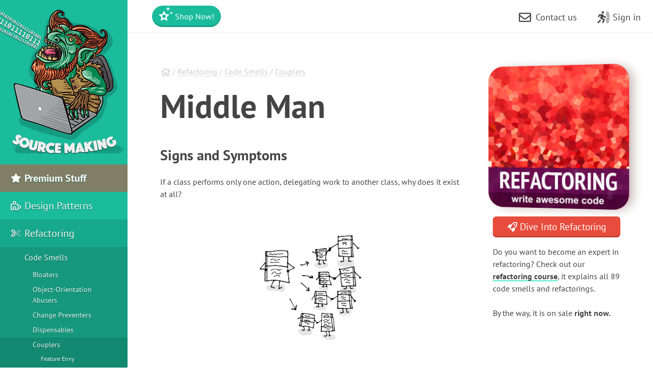

--- FILE ---
content_type: text/html; charset=utf-8
request_url: https://sourcemaking.com/refactoring/smells/middle-man
body_size: 13317
content:
<!DOCTYPE html>
<html lang="en" dir="ltr">
<head prefix="og: http://ogp.me/ns# fb: http://ogp.me/ns/fb# website: http://ogp.me/ns/website#">
    <meta charset="utf-8">
    <title>Middle Man</title>

    <meta name="viewport" content="width=device-width, initial-scale=1, shrink-to-fit=no">
    <meta name="theme-color" content="#1abc9c" />

            <script>
    (function () {
        if (typeof URLSearchParams === 'undefined') {
            return;
        }
        var params = new URLSearchParams(window.location.search || '');
        var attribution = {
            utm_source: params.get('utm_source'),
            utm_medium: params.get('utm_medium'),
            utm_campaign: params.get('utm_campaign'),
            utm_term: params.get('utm_term'),
            utm_content: params.get('utm_content'),
            gclid: params.get('gclid'),
            fbclid: params.get('fbclid'),
            msclkid: params.get('msclkid'),
        };
        var hasAny = false;
        for (var key in attribution) {
            if (attribution[key]) {
                hasAny = true;
                break;
            }
        }
        if (!hasAny) {
            return;
        }
        attribution.landing_url = window.location.href;
        attribution.referrer = document.referrer;
        attribution.captured_at = new Date().toISOString();
        try {
            localStorage.setItem('last_attribution', JSON.stringify(attribution));
        } catch (e) {
        }
    })();
</script>

        
        <link rel="preconnect dns-prefetch" href="https://cdn.paddle.com">
    <link rel="preconnect dns-prefetch" href="https://www.googletagmanager.com">


    <meta name="description" content="If a class performs only one action, delegating work to another class, why does it exist at all?">

    <link rel="canonical" href="https://refactoring.guru/smells/middle-man"/>

    <link rel="icon" type="image/x-icon" href="/favicon.png"/>

    <meta property="fb:app_id" content="251736824995775"/>
    <meta property="og:type" content="website"/>
    <meta property="og:image" content="https://sourcemaking.com/files/v2/content/home-tb1.png?id=944b161223408e06c3c65387c36a96ea"/>
    <meta property="og:url" content="https://sourcemaking.com"/>
    <meta property="og:title" content="Design Patterns and Refactoring"/>
    <meta property="og:description" content="Design Patterns and Refactoring articles and guides. Design Patterns video tutorials for newbies. Simple descriptions and full source code examples in Java, C++, C#, PHP and Delphi."/>

                    <link rel="stylesheet" href="/css/public-packed.min.css?id=bddb7e7ea17afeacc8bd91b3c32e91d8">
    
    <style type="text/css">
                    @font-face{font-family:"PT Sans";font-style:normal;font-weight:400;font-display:swap;src:local("PT Sans"),local("PTSans-Regular"),url(/fonts/PTSans/ptsans-regular_cyrillic-ext.woff2?1) format("woff2");unicode-range:U+0460-052F,U+1C80-1C88,U+20B4,U+2DE0-2DFF,U+A640-A69F,U+FE2E-FE2F}@font-face{font-family:"PT Sans";font-style:normal;font-weight:400;font-display:swap;src:local("PT Sans"),local("PTSans-Regular"),url(/fonts/PTSans/ptsans-regular_cyrillic.woff2?1) format("woff2");unicode-range:U+0400-045F,U+0490-0491,U+04B0-04B1,U+2116}@font-face{font-family:"PT Sans";font-style:normal;font-weight:400;font-display:swap;src:local("PT Sans"),local("PTSans-Regular"),url(/fonts/PTSans/ptsans-regular_latin-ext.woff2?1) format("woff2");unicode-range:U+0100-024F,U+0259,U+1E00-1EFF,U+2020,U+20A0-20AB,U+20AD-20CF,U+2113,U+2C60-2C7F,U+A720-A7FF}@font-face{font-family:"PT Sans";font-style:normal;font-weight:400;font-display:swap;src:local("PT Sans"),local("PTSans-Regular"),url(/fonts/PTSans/ptsans-regular_latin.woff2?1) format("woff2");unicode-range:U+0000-00FF,U+0131,U+0152-0153,U+02BB-02BC,U+02C6,U+02DA,U+02DC,U+2000-206F,U+2074,U+20AC,U+2122,U+2191,U+2193,U+2212,U+2215,U+FEFF,U+FFFD}@font-face{font-family:"PT Sans";font-style:normal;font-weight:400;font-display:swap;src:local("PT Sans"),local("PTSans-Regular"),url(/fonts/PTSans/ptsans-regular_en.woff2?1) format("woff2");unicode-range:U+0-FF,U+131,U+142,U+152,U+153,U+2BB,U+2BC,U+2C6,U+2DA,U+2DC,U+420,U+423,U+430,U+438-43A,U+43D,U+440,U+441,U+443,U+44C,U+457,U+2000-206F,U+2074,U+20AA-20AC,U+20B4,U+20B9,U+20BA,U+20BD,U+2122,U+2191,U+2193,U+2212,U+2215,U+FEFF,U+FFFD}@font-face{font-family:"PT Sans";font-style:normal;font-weight:700;font-display:swap;src:local("PT Sans Bold"),local("PTSans-Bold"),url(/fonts/PTSans/ptsans-bold_cyrillic-ext.woff2?1) format("woff2");unicode-range:U+0460-052F,U+1C80-1C88,U+20B4,U+2DE0-2DFF,U+A640-A69F,U+FE2E-FE2F}@font-face{font-family:"PT Sans";font-style:normal;font-weight:700;font-display:swap;src:local("PT Sans Bold"),local("PTSans-Bold"),url(/fonts/PTSans/ptsans-bold_cyrillic.woff2?1) format("woff2");unicode-range:U+0400-045F,U+0490-0491,U+04B0-04B1,U+2116}@font-face{font-family:"PT Sans";font-style:normal;font-weight:700;font-display:swap;src:local("PT Sans Bold"),local("PTSans-Bold"),url(/fonts/PTSans/ptsans-bold_latin-ext.woff2?1) format("woff2");unicode-range:U+0100-024F,U+0259,U+1E00-1EFF,U+2020,U+20A0-20AB,U+20AD-20CF,U+2113,U+2C60-2C7F,U+A720-A7FF}@font-face{font-family:"PT Sans";font-style:normal;font-weight:700;font-display:swap;src:local("PT Sans Bold"),local("PTSans-Bold"),url(/fonts/PTSans/ptsans-bold_latin.woff2?1) format("woff2");unicode-range:U+0000-00FF,U+0131,U+0152-0153,U+02BB-02BC,U+02C6,U+02DA,U+02DC,U+2000-206F,U+2074,U+20AC,U+2122,U+2191,U+2193,U+2212,U+2215,U+FEFF,U+FFFD}@font-face{font-family:"PT Sans";font-style:normal;font-weight:700;font-display:swap;src:local("PT Sans Bold"),local("PTSans-Bold"),url(/fonts/PTSans/ptsans-bold_en.woff2?1) format("woff2");unicode-range:U+0-FF,U+131,U+142,U+152,U+153,U+2BB,U+2BC,U+2C6,U+2DA,U+2DC,U+420,U+423,U+430,U+438-43A,U+43D,U+440,U+441,U+443,U+44C,U+457,U+2000-206F,U+2074,U+20AA-20AC,U+20B4,U+20B9,U+20BA,U+20BD,U+2122,U+2191,U+2193,U+2212,U+2215,U+FEFF,U+FFFD}
            </style>

            <script defer src="/js/public.min.js?id=72c09e8a1958c6feca1769020c286e7f"></script>
        <script defer src="/js/checkout.min.js?id=592d5aa5a846b8aacf94c993d9054f54"></script>
            <script defer src="https://cdn.paddle.com/paddle/v2/paddle.js"></script>
    <script async src="https://www.googletagmanager.com/gtag/js?id=G-8ZVMFNG1VY"></script>


    <script>
function extend(){var extended={};var deep=false;var i=0;var length=arguments["length"];if(Object["prototype"]["toString"]["call"](arguments[0])=== '[object Boolean]'){deep= arguments[0];i++};var merge=function(obj){for(var prop in obj){if(Object["prototype"]["hasOwnProperty"]["call"](obj,prop)){if(deep&& Object["prototype"]["toString"]["call"](obj[prop])=== '[object Object]'){extended[prop]= extend(true,extended[prop],obj[prop])}else {extended[prop]= obj[prop]}}}};for(;i< length;i++){var obj=arguments[i];merge(obj)};return extended}
function defer(method) {if (window.jQuery) {method();} else {setTimeout(function() { defer(method) }, 50);}}
</script>
<script>
+function(sd){sd = (typeof sd === "string") ? JSON.parse(atob(sd)) : sd;for(var property in sd){if(window[property]!== null&&  typeof window[property]=== 'object'){window[property]= extend(true,window[property],sd[property])}else {window[property]= sd[property]}}}("[base64]");
</script>

<script>
    window.dataLayer = window.dataLayer || [];
    function gtag(){dataLayer.push(arguments);}
    gtag('js', new Date());
        gtag('config', 'G-8ZVMFNG1VY', {
        // Disable default page view, because we're going to report them on our own.
        // This is done to report traffic on localized domains as part of the main website traffic
        // See the Chinese overrides below.
        send_page_view: false,
    });
    // Needed to call gtag functions.
    window.ga_measurement_id = 'G-8ZVMFNG1VY';
</script>

<script>
    (() => {
        // On first page view after returning from social network, we need to send the social login event.
        (function detectSocialLogin() {
            let getCookie = function (name) {
                var nameEQ = name + "=";
                var ca = document.cookie.split(';');
                for (var i = 0; i < ca.length; i++) {
                    var c = ca[i];
                    while (c.charAt(0) == ' ') c = c.substring(1, c.length);
                    if (c.indexOf(nameEQ) == 0) return c.substring(nameEQ.length, c.length);
                }
                return null;
            };
            window.social_login_provider = window.social_login_provider || getCookie('social_login_provider');
            if (window.social_login_provider) {
                gtag('set', {referrer: null});
                gtag('event', 'login', {"method": window.social_login_provider});
                // Delete cookie.
                document.cookie = 'social_login_provider=; Path=/; Max-Age=-99999999;';
            }
        })();

        function trackPageView(location, title) {
            location = location || document.location.href;
            title = title || document.title;

            // This is show on https://refactoringguru.cn/ and alike.
            if (typeof window.analytics_path_prefix === 'string') {
                if (/^(https?:\/\/[^\/]+?)\/$/.test(location)) {
                    location = location.replace(/(https?:\/\/[^\/]+?)\//, '$1' + window.analytics_path_prefix);
                } else {
                    location = location.replace(/(https?:\/\/[^\/]+?)\//, '$1' + window.analytics_path_prefix + '/');
                }
                gtag('set', {
                    'page_location': location
                });
            }

            // This is show on https://refactoring.guru/zh/login and alike.
            if (typeof window.analytics_location_prefix === 'string') {
                location = location.replace(/(https?:\/\/[^\/]+?)\//, window.analytics_location_prefix);
                gtag('set', {
                    'page_location': location
                });
            }

            gtag('event', 'page_view', {
                page_location: location,
                page_title: title,
                locale: window.locale ?? 'en'
            });
        }

        if (window.loadContent) {
            window.onPageLoad = window.onPageLoad || [];
            window.onPageLoad.push({
                func: function (context) {
                    trackPageView(window.location.origin + context.canonicalPath, context.title);
                },
                afterAll: true,
            });
        }
        else {
            trackPageView();
        }
    })();
</script>


</head>
<body class="locale-en    " data-body_class="">

<div class="body-holder">

    <div class="cart-placeholder">
    <div class="cart-block-container" style="display:none">
        <div class="cart-block btn-group">
            <a href="#checkout" class="btn cart open-checkout">
                <span class="cart-text"></span>&nbsp;<strong class="cart-total font-money"></strong>
            </a><a href="#checkout" class="btn btn-secondary checkout open-checkout"><i class="fa fa-shopping-cart" aria-hidden="true"></i> <span class="btn-text-span d-none d-sm-inline-block d-lg-none d-hg-inline-block"></span></a>
        </div>
    </div>
</div>
    <main role="main" class="main-content top-content center-content " data-page_class="">
        <div class="main-content-container center-content-container">
                        <div class="page text">
<article>
    <div class="breadcrumb">
                                    <a class="home" href="/"><i class="fa fa-home" aria-hidden="true"></i></a>
                                                / <a class="type" href="/refactoring">Refactoring</a>
                                                / <a class="type" href="/refactoring/smells">Code Smells</a>
                                                / <a class="type" href="/refactoring/smells/couplers">Couplers</a>
                        </div>
    <h1 class="title">Middle Man</h1>

    <script type="text/javascript">
        // Shorten examples titles for users.
        var h1 = document.getElementsByTagName("H1")[0];
        if (h1.offsetHeight > 160) {
            h1.className += ' smaller';
        }

        // Small beautification for pattern examples.
        var title = h1.innerHTML;
        title = title.replace(/^(Java|C\+\+|C#|PHP|Python|Ruby|Delphi): (.*)$/, '<strong>$1:</strong> $2');
        h1.innerHTML = title;
    </script>

                
    <h3>Signs and Symptoms</h3>
<p>If a class performs only one action, delegating work to another class, why does it exist at all?</p>
<figure class="image"><img src="/images/refactoring-illustrations/2x/middle-man-1.png?id=0df21c326aa03d3d9e12cbc506d1f19e" width="213" style="aspect-ratio: 0.91;" fetchpriority="high" /></figure>
<h3>Reasons for the Problem</h3>
<p>This smell can be the result of overzealous elimination of <a href="/refactoring/smells/message-chains">Message Chains</a>.</p>
<p>In other cases, it can be the result of the useful work of a class being gradually moved to other classes. The class remains as an empty shell that does not do anything other than delegate.</p>
<h3>Treatment</h3>
<ul>
<li>If most of a method’s classes delegate to another class, <a href="/refactoring/remove-middle-man">Remove Middle Man</a> is in order.</li>
</ul>
<h3>Payoff</h3>
<ul>
<li>Less bulky code.</li>
</ul>
<figure class="image"><img src="/images/refactoring-illustrations/2x/middle-man-2.png?id=3ca69493ed9c8bea544cb866f08aad73" width="405" style="aspect-ratio: 2.45;" loading="lazy" /></figure>
<h3>When to Ignore</h3>
<p>Do not delete middle man that have been created for a reason:</p>
<ul>
<li>
<p>A middle man may have been added to avoid interclass dependencies.</p>
</li>
<li>
<p>Some design patterns create middle man on purpose (such as <a href="https://sourcemaking.com/design_patterns/proxy">Proxy</a> and <a href="https://sourcemaking.com/design_patterns/decorator">Decorator</a>).</p>
</li>
</ul>

    <div class="banner prom" data-id="Ref: Part of the ebook" data-creative-id="standard" data-position="content_bottom">
        <div class="line-guide"><div class="line-guide-helper"></div></div>
        <div class="image">
            <a href="/refactoring-course"><img src="/files/v2/landings/interactive.png?id=9bb2077e78afa5c25e9d5ce49139f049" alt="Reading is boring"/></a>
        </div>

        <div class="caption">
            <h3>Reading is boring</h3>
            <p>Aren't you bored of reading so much? Try out our new interactive learning course on refactoring. It has more content and much more fun.</p>

            <div class="p">
                <a href="/refactoring-course" class="btn btn-hg btn-secondary"><i class="fa fa-heart"></i> Learn more</a>
            </div>
        </div>
    </div>

    </article>

<nav class="prev-next">
                    <div class="next">
                <h4>Read next</h4>
                <a rel="next" href="/refactoring/smells/other" class="btn btn-primary">Other Smells&nbsp;<span class="fa fa-arrow-right"></span></a>
            </div>
                            <div class="prev">
                <h4>Return</h4>
                <a rel="prev" href="/refactoring/smells/message-chains" class="btn btn-default"><span class="fa fa-arrow-left"></span>&nbsp;Message Chains </a>
            </div>
            </nav>
</div>

<aside class="feature content-secondary">
    <div class="book-button">
        <div class="prom text" data-id="Ref: Nav button with image3d" data-creative-id="Blue button" data-position="sidebar_bottom">
            <div class="image image-refactoring product-image" style="margin-bottom: 1rem;margin-right:-6px;">
                <div class="image3d-right image3d-noborder">
                    <div class="image3d-cover" style="background: #ee2a30; border-radius: 30px;">
                        <a href="/refactoring-course"><img style="border-radius: 30px;" src="/files/v2/landings/CoverHIRES-en.jpg?id=ac6ad836a27c4a8d579244f15c48a8b4" alt="Dive Into Refactoring"/></a>
                    </div>
                </div>
            </div>
            <div style="text-align: center">
                <a class="btn btn-landing-ref btn-hg btn-block btn-secondary" href="/refactoring-course" style="position: relative"><i class="fa fa-rocket"></i> Dive Into Refactoring
                </a>
            </div>
            <p style="margin-top: 1rem;">Do you want to become an expert in refactoring? Check out our
                <a href="/refactoring-course">refactoring course</a>, it explains all 89 code smells and refactorings.
            </p>
            <p>By the way, it is on sale <b>right now.</b></p>
        </div>
    </div>


</aside>
                    </div>
    </main>

    <aside class="sidebar main-menu">
    <div class="main-menu-controls">
        <button class="navigation-toggle"><i class="fa fa-fw fa-times"></i></button>
    </div>
    <div class="main-menu-list-wrapper nano">
        <div class="main-menu-list nano-content">
            <a class="menu-brand" href="/">
                                    <img width=250 height=312 alt="SourceMaking" src="/images/content-public/logos/logo.png?id=55f0872eb5fd4505a39679db5f702b58" srcset="/images/content-public/logos/logo-2x.png?id=fee3b4b0a14ba60dc0fe368695d78be9 2x">
                            </a>

            <div class="menu-container" style="position: relative">
                                <ul class="menu-list trail">
                            <li class="featured">
            <a href="/store">
                <i class="fa fa-fw fa-star" aria-hidden="true"></i> Premium Stuff
            </a>
    
            <ul >
                            <li class="featured menu-fs15">
            <a href="/design-patterns-ebook">
                <i class="fa fa-fw fa-book" aria-hidden="true"></i> Dive Into Design Patterns
            </a>
    
    
            </li>
                                <li class="featured menu-fs15">
            <a href="/refactoring-course">
                <i class="fa fa-fw fa-graduation-cap" aria-hidden="true"></i> Dive Into Refactoring
            </a>
    
    
            </li>
                                <li class="featured menu-fs15">
            <a href="/computer-science-distilled">
                <i class="fa fa-fw fa-book" aria-hidden="true"></i> Computer Science Distilled
            </a>
    
    
            </li>
                        </ul>
    
            </li>
                                <li class="">
            <a href="/design_patterns">
                <i class="fa fa-fw fa-puzzle-piece" aria-hidden="true"></i> Design Patterns
            </a>
    
            <ul >
                            <li class="">
            <a href="/design_patterns/creational_patterns">
                Creational patterns
            </a>
    
            <ul >
                            <li class="">
            <a href="/design_patterns/abstract_factory">
                Abstract Factory Design Pattern
            </a>
    
    
            </li>
                                <li class="">
            <a href="/design_patterns/builder">
                Builder Design Pattern
            </a>
    
    
            </li>
                                <li class="">
            <a href="/design_patterns/factory_method">
                Factory Method Design Pattern
            </a>
    
    
            </li>
                                <li class="">
            <a href="/design_patterns/object_pool">
                Object Pool Design Pattern
            </a>
    
    
            </li>
                                <li class="">
            <a href="/design_patterns/prototype">
                Prototype Design Pattern
            </a>
    
    
            </li>
                                <li class="">
            <a href="/design_patterns/singleton">
                Singleton Design Pattern
            </a>
    
    
            </li>
                        </ul>
    
            </li>
                                <li class="">
            <a href="/design_patterns/structural_patterns">
                Structural patterns
            </a>
    
            <ul >
                            <li class="">
            <a href="/design_patterns/adapter">
                Adapter Design Pattern
            </a>
    
    
            </li>
                                <li class="">
            <a href="/design_patterns/bridge">
                Bridge Design Pattern
            </a>
    
    
            </li>
                                <li class="">
            <a href="/design_patterns/composite">
                Composite Design Pattern
            </a>
    
    
            </li>
                                <li class="">
            <a href="/design_patterns/decorator">
                Decorator Design Pattern
            </a>
    
    
            </li>
                                <li class="">
            <a href="/design_patterns/facade">
                Facade Design Pattern
            </a>
    
    
            </li>
                                <li class="">
            <a href="/design_patterns/flyweight">
                Flyweight Design Pattern
            </a>
    
    
            </li>
                                <li class="">
            <a href="/design_patterns/private_class_data">
                Private Class Data
            </a>
    
    
            </li>
                                <li class="">
            <a href="/design_patterns/proxy">
                Proxy Design Pattern
            </a>
    
    
            </li>
                        </ul>
    
            </li>
                                <li class="">
            <a href="/design_patterns/behavioral_patterns">
                Behavioral patterns
            </a>
    
            <ul >
                            <li class="">
            <a href="/design_patterns/chain_of_responsibility">
                Chain of Responsibility
            </a>
    
    
            </li>
                                <li class="">
            <a href="/design_patterns/command">
                Command Design Pattern
            </a>
    
    
            </li>
                                <li class="">
            <a href="/design_patterns/interpreter">
                Interpreter Design Pattern
            </a>
    
    
            </li>
                                <li class="">
            <a href="/design_patterns/iterator">
                Iterator Design Pattern
            </a>
    
    
            </li>
                                <li class="">
            <a href="/design_patterns/mediator">
                Mediator Design Pattern
            </a>
    
    
            </li>
                                <li class="">
            <a href="/design_patterns/memento">
                Memento Design Pattern
            </a>
    
    
            </li>
                                <li class="">
            <a href="/design_patterns/null_object">
                Null Object Design Pattern
            </a>
    
    
            </li>
                                <li class="">
            <a href="/design_patterns/observer">
                Observer Design Pattern
            </a>
    
    
            </li>
                                <li class="">
            <a href="/design_patterns/state">
                State Design Pattern
            </a>
    
    
            </li>
                                <li class="">
            <a href="/design_patterns/strategy">
                Strategy Design Pattern
            </a>
    
    
            </li>
                                <li class="">
            <a href="/design_patterns/template_method">
                Template Method Design Pattern
            </a>
    
    
            </li>
                                <li class="">
            <a href="/design_patterns/visitor">
                Visitor Design Pattern
            </a>
    
    
            </li>
                        </ul>
    
            </li>
                        </ul>
    
            </li>
                                <li class="trail">
            <a href="/refactoring">
                <i class="fa fa-fw fa-scissors" aria-hidden="true"></i> Refactoring
            </a>
    
            <ul >
                            <li class="trail">
            <a href="/refactoring/smells">
                Code Smells
            </a>
    
            <ul >
                            <li class="">
            <a href="/refactoring/smells/bloaters">
                Bloaters
            </a>
    
            <ul >
                            <li class="">
            <a href="/refactoring/smells/long-method">
                Long Method
            </a>
    
    
            </li>
                                <li class="">
            <a href="/refactoring/smells/large-class">
                Large Class
            </a>
    
    
            </li>
                                <li class="">
            <a href="/refactoring/smells/primitive-obsession">
                Primitive Obsession
            </a>
    
    
            </li>
                                <li class="">
            <a href="/refactoring/smells/long-parameter-list">
                Long Parameter List
            </a>
    
    
            </li>
                                <li class="">
            <a href="/refactoring/smells/data-clumps">
                Data Clumps
            </a>
    
    
            </li>
                        </ul>
    
            </li>
                                <li class="">
            <a href="/refactoring/smells/oo-abusers">
                Object-Orientation Abusers
            </a>
    
            <ul >
                            <li class="">
            <a href="/refactoring/smells/switch-statements">
                Switch Statements
            </a>
    
    
            </li>
                                <li class="">
            <a href="/refactoring/smells/temporary-field">
                Temporary Field
            </a>
    
    
            </li>
                                <li class="">
            <a href="/refactoring/smells/refused-bequest">
                Refused Bequest
            </a>
    
    
            </li>
                                <li class="">
            <a href="/refactoring/smells/alternative-classes-with-different-interfaces">
                Alternative Classes with Different Interfaces
            </a>
    
    
            </li>
                        </ul>
    
            </li>
                                <li class="">
            <a href="/refactoring/smells/change-preventers">
                Change Preventers
            </a>
    
            <ul >
                            <li class="">
            <a href="/refactoring/smells/divergent-change">
                Divergent Change
            </a>
    
    
            </li>
                                <li class="">
            <a href="/refactoring/smells/shotgun-surgery">
                Shotgun Surgery
            </a>
    
    
            </li>
                                <li class="">
            <a href="/refactoring/smells/parallel-inheritance-hierarchies">
                Parallel Inheritance Hierarchies
            </a>
    
    
            </li>
                        </ul>
    
            </li>
                                <li class="">
            <a href="/refactoring/smells/dispensables">
                Dispensables
            </a>
    
            <ul >
                            <li class="">
            <a href="/refactoring/smells/comments">
                Comments
            </a>
    
    
            </li>
                                <li class="">
            <a href="/refactoring/smells/duplicate-code">
                Duplicate Code
            </a>
    
    
            </li>
                                <li class="">
            <a href="/refactoring/smells/lazy-class">
                Lazy Class
            </a>
    
    
            </li>
                                <li class="">
            <a href="/refactoring/smells/data-class">
                Data Class
            </a>
    
    
            </li>
                                <li class="">
            <a href="/refactoring/smells/dead-code">
                Dead Code
            </a>
    
    
            </li>
                                <li class="">
            <a href="/refactoring/smells/speculative-generality">
                Speculative Generality
            </a>
    
    
            </li>
                        </ul>
    
            </li>
                                <li class="trail">
            <a href="/refactoring/smells/couplers">
                Couplers
            </a>
    
            <ul >
                            <li class="">
            <a href="/refactoring/smells/feature-envy">
                Feature Envy
            </a>
    
    
            </li>
                                <li class="">
            <a href="/refactoring/smells/inappropriate-intimacy">
                Inappropriate Intimacy
            </a>
    
    
            </li>
                                <li class="">
            <a href="/refactoring/smells/message-chains">
                Message Chains
            </a>
    
    
            </li>
                                <li class="trail active">
            <a href="/refactoring/smells/middle-man">
                Middle Man
            </a>
    
    
            </li>
                        </ul>
    
            </li>
                                <li class="">
            <a href="/refactoring/smells/other">
                Other Smells
            </a>
    
            <ul >
                            <li class="">
            <a href="/refactoring/smells/incomplete-library-class">
                Incomplete Library Class
            </a>
    
    
            </li>
                        </ul>
    
            </li>
                        </ul>
    
            </li>
                                <li class="">
            <a href="/refactoring/refactorings">
                Refactoring techniques
            </a>
    
            <ul >
                            <li class="">
            <a href="/refactoring/composing-methods">
                Composing Methods
            </a>
    
            <ul >
                            <li class="">
            <a href="/refactoring/extract-method">
                Extract Method
            </a>
    
    
            </li>
                                <li class="">
            <a href="/refactoring/inline-method">
                Inline Method
            </a>
    
    
            </li>
                                <li class="">
            <a href="/refactoring/extract-variable">
                Extract Variable
            </a>
    
    
            </li>
                                <li class="">
            <a href="/refactoring/inline-temp">
                Inline Temp
            </a>
    
    
            </li>
                                <li class="">
            <a href="/refactoring/replace-temp-with-query">
                Replace Temp with Query
            </a>
    
    
            </li>
                                <li class="">
            <a href="/refactoring/split-temporary-variable">
                Split Temporary Variable
            </a>
    
    
            </li>
                                <li class="">
            <a href="/refactoring/remove-assignments-to-parameters">
                Remove Assignments to Parameters
            </a>
    
    
            </li>
                                <li class="">
            <a href="/refactoring/replace-method-with-method-object">
                Replace Method with Method Object
            </a>
    
    
            </li>
                                <li class="">
            <a href="/refactoring/substitute-algorithm">
                Substitute Algorithm
            </a>
    
    
            </li>
                        </ul>
    
            </li>
                                <li class="">
            <a href="/refactoring/moving-features-between-objects">
                Moving Features between Objects
            </a>
    
            <ul >
                            <li class="">
            <a href="/refactoring/move-method">
                Move Method
            </a>
    
    
            </li>
                                <li class="">
            <a href="/refactoring/move-field">
                Move Field
            </a>
    
    
            </li>
                                <li class="">
            <a href="/refactoring/extract-class">
                Extract Class
            </a>
    
    
            </li>
                                <li class="">
            <a href="/refactoring/inline-class">
                Inline Class
            </a>
    
    
            </li>
                                <li class="">
            <a href="/refactoring/hide-delegate">
                Hide Delegate
            </a>
    
    
            </li>
                                <li class="">
            <a href="/refactoring/remove-middle-man">
                Remove Middle Man
            </a>
    
    
            </li>
                                <li class="">
            <a href="/refactoring/introduce-foreign-method">
                Introduce Foreign Method
            </a>
    
    
            </li>
                                <li class="">
            <a href="/refactoring/introduce-local-extension">
                Introduce Local Extension
            </a>
    
    
            </li>
                        </ul>
    
            </li>
                                <li class="">
            <a href="/refactoring/organizing-data">
                Organizing Data
            </a>
    
            <ul >
                            <li class="">
            <a href="/refactoring/self-encapsulate-field">
                Self Encapsulate Field
            </a>
    
    
            </li>
                                <li class="">
            <a href="/refactoring/replace-data-value-with-object">
                Replace Data Value with Object
            </a>
    
    
            </li>
                                <li class="">
            <a href="/refactoring/change-value-to-reference">
                Change Value to Reference
            </a>
    
    
            </li>
                                <li class="">
            <a href="/refactoring/change-reference-to-value">
                Change Reference to Value
            </a>
    
    
            </li>
                                <li class="">
            <a href="/refactoring/replace-array-with-object">
                Replace Array with Object
            </a>
    
    
            </li>
                                <li class="">
            <a href="/refactoring/duplicate-observed-data">
                Duplicate Observed Data
            </a>
    
    
            </li>
                                <li class="">
            <a href="/refactoring/change-unidirectional-association-to-bidirectional">
                Change Unidirectional Association to Bidirectional
            </a>
    
    
            </li>
                                <li class="">
            <a href="/refactoring/change-bidirectional-association-to-unidirectional">
                Change Bidirectional Association to Unidirectional
            </a>
    
    
            </li>
                                <li class="">
            <a href="/refactoring/replace-magic-number-with-symbolic-constant">
                Replace Magic Number with Symbolic Constant
            </a>
    
    
            </li>
                                <li class="">
            <a href="/refactoring/encapsulate-field">
                Encapsulate Field
            </a>
    
    
            </li>
                                <li class="">
            <a href="/refactoring/encapsulate-collection">
                Encapsulate Collection
            </a>
    
    
            </li>
                                <li class="">
            <a href="/refactoring/replace-type-code-with-class">
                Replace Type Code with Class
            </a>
    
    
            </li>
                                <li class="">
            <a href="/refactoring/replace-type-code-with-subclasses">
                Replace Type Code with Subclasses
            </a>
    
    
            </li>
                                <li class="">
            <a href="/refactoring/replace-type-code-with-state-strategy">
                Replace Type Code with State/Strategy
            </a>
    
    
            </li>
                                <li class="">
            <a href="/refactoring/replace-subclass-with-fields">
                Replace Subclass with Fields
            </a>
    
    
            </li>
                        </ul>
    
            </li>
                                <li class="">
            <a href="/refactoring/simplifying-conditional-expressions">
                Simplifying Conditional Expressions
            </a>
    
            <ul >
                            <li class="">
            <a href="/refactoring/decompose-conditional">
                Decompose Conditional
            </a>
    
    
            </li>
                                <li class="">
            <a href="/refactoring/consolidate-conditional-expression">
                Consolidate Conditional Expression
            </a>
    
    
            </li>
                                <li class="">
            <a href="/refactoring/consolidate-duplicate-conditional-fragments">
                Consolidate Duplicate Conditional Fragments
            </a>
    
    
            </li>
                                <li class="">
            <a href="/refactoring/remove-control-flag">
                Remove Control Flag
            </a>
    
    
            </li>
                                <li class="">
            <a href="/refactoring/replace-nested-conditional-with-guard-clauses">
                Replace Nested Conditional with Guard Clauses
            </a>
    
    
            </li>
                                <li class="">
            <a href="/refactoring/replace-conditional-with-polymorphism">
                Replace Conditional with Polymorphism
            </a>
    
    
            </li>
                                <li class="">
            <a href="/refactoring/introduce-null-object">
                Introduce Null Object
            </a>
    
    
            </li>
                                <li class="">
            <a href="/refactoring/introduce-assertion">
                Introduce Assertion
            </a>
    
    
            </li>
                        </ul>
    
            </li>
                                <li class="">
            <a href="/refactoring/simplifying-method-calls">
                Simplifying Method Calls
            </a>
    
            <ul >
                            <li class="">
            <a href="/refactoring/rename-method">
                Rename Method
            </a>
    
    
            </li>
                                <li class="">
            <a href="/refactoring/add-parameter">
                Add Parameter
            </a>
    
    
            </li>
                                <li class="">
            <a href="/refactoring/remove-parameter">
                Remove Parameter
            </a>
    
    
            </li>
                                <li class="">
            <a href="/refactoring/separate-query-from-modifier">
                Separate Query from Modifier
            </a>
    
    
            </li>
                                <li class="">
            <a href="/refactoring/parameterize-method">
                Parameterize Method
            </a>
    
    
            </li>
                                <li class="">
            <a href="/refactoring/replace-parameter-with-explicit-methods">
                Replace Parameter with Explicit Methods
            </a>
    
    
            </li>
                                <li class="">
            <a href="/refactoring/preserve-whole-object">
                Preserve Whole Object
            </a>
    
    
            </li>
                                <li class="">
            <a href="/refactoring/replace-parameter-with-method-call">
                Replace Parameter with Method Call
            </a>
    
    
            </li>
                                <li class="">
            <a href="/refactoring/introduce-parameter-object">
                Introduce Parameter Object
            </a>
    
    
            </li>
                                <li class="">
            <a href="/refactoring/remove-setting-method">
                Remove Setting Method
            </a>
    
    
            </li>
                                <li class="">
            <a href="/refactoring/hide-method">
                Hide Method
            </a>
    
    
            </li>
                                <li class="">
            <a href="/refactoring/replace-constructor-with-factory-method">
                Replace Constructor with Factory Method
            </a>
    
    
            </li>
                                <li class="">
            <a href="/refactoring/replace-error-code-with-exception">
                Replace Error Code with Exception
            </a>
    
    
            </li>
                                <li class="">
            <a href="/refactoring/replace-exception-with-test">
                Replace Exception with Test
            </a>
    
    
            </li>
                        </ul>
    
            </li>
                                <li class="">
            <a href="/refactoring/dealing-with-generalisation">
                Dealing with Generalisation
            </a>
    
            <ul >
                            <li class="">
            <a href="/refactoring/pull-up-field">
                Pull Up Field
            </a>
    
    
            </li>
                                <li class="">
            <a href="/refactoring/pull-up-method">
                Pull Up Method
            </a>
    
    
            </li>
                                <li class="">
            <a href="/refactoring/pull-up-constructor-body">
                Pull Up Constructor Body
            </a>
    
    
            </li>
                                <li class="">
            <a href="/refactoring/push-down-method">
                Push Down Method
            </a>
    
    
            </li>
                                <li class="">
            <a href="/refactoring/push-down-field">
                Push Down Field
            </a>
    
    
            </li>
                                <li class="">
            <a href="/refactoring/extract-subclass">
                Extract Subclass
            </a>
    
    
            </li>
                                <li class="">
            <a href="/refactoring/extract-superclass">
                Extract Superclass
            </a>
    
    
            </li>
                                <li class="">
            <a href="/refactoring/extract-interface">
                Extract Interface
            </a>
    
    
            </li>
                                <li class="">
            <a href="/refactoring/collapse-hierarchy">
                Collapse Hierarchy
            </a>
    
    
            </li>
                                <li class="">
            <a href="/refactoring/form-template-method">
                Form Template Method
            </a>
    
    
            </li>
                                <li class="">
            <a href="/refactoring/replace-inheritance-with-delegation">
                Replace Inheritance with Delegation
            </a>
    
    
            </li>
                                <li class="">
            <a href="/refactoring/replace-delegation-with-inheritance">
                Replace Delegation with Inheritance
            </a>
    
    
            </li>
                        </ul>
    
            </li>
                        </ul>
    
            </li>
                        </ul>
    
            </li>
                                <li class="">
            <a href="/uml">
                <i class="fa fa-fw fa-sitemap" aria-hidden="true"></i> UML
            </a>
    
            <ul >
                            <li class="">
            <a href="/uml/introduction">
                Introduction
            </a>
    
    
            </li>
                                <li class="">
            <a href="/uml/basic-principles">
                Basic Principles and Background
            </a>
    
            <ul >
                            <li class="">
            <a href="/uml/basic-principles-and-background/introduction-to-the-case-study">
                Introduction to the Case Study
            </a>
    
    
            </li>
                                <li class="">
            <a href="/uml/basic-principles-and-background/models-views-and-diagrams">
                Models, Views, and Diagrams
            </a>
    
    
            </li>
                                <li class="">
            <a href="/uml/basic-principles-and-background/information-systems-and-it-systems">
                Information Systems and IT Systems
            </a>
    
    
            </li>
                                <li class="">
            <a href="/uml/basic-principles-and-background/the-models-of-our-case-study">
                The Models of our Case Study
            </a>
    
    
            </li>
                                <li class="">
            <a href="/uml/basic-principles-and-background/history-of-uml-methods-and-notations">
                History of UML: Methods and Notations
            </a>
    
    
            </li>
                                <li class="">
            <a href="/uml/basic-principles-and-background/requirement-specification">
                Requirement Specification
            </a>
    
    
            </li>
                                <li class="">
            <a href="/uml/basic-principles-and-background/uml2">
                UML 2.0
            </a>
    
    
            </li>
                        </ul>
    
            </li>
                                <li class="">
            <a href="/uml/modeling-business-systems">
                Modeling Business Systems
            </a>
    
            <ul >
                            <li class="">
            <a href="/uml/modeling-business-systems/business-processes-and-business-systems">
                Business Processes and Business Systems
            </a>
    
    
            </li>
                                <li class="">
            <a href="/uml/modeling-business-systems/one-model-two-views">
                One Model—Two Views
            </a>
    
    
            </li>
                                <li class="">
            <a href="/uml/modeling-business-systems/external-view">
                External View
            </a>
    
    
            </li>
                                <li class="">
            <a href="/uml/modeling-business-systems/the-elements-of-view">
                The Elements of a View
            </a>
    
    
            </li>
                                <li class="">
            <a href="/uml/modeling-business-systems/external-view/use-case-diagrams">
                Use Case Diagrams
            </a>
    
    
            </li>
                                <li class="">
            <a href="/uml/modeling-business-systems/external-view/constructing-use-case-diagrams">
                Constructing Use Case Diagrams
            </a>
    
    
            </li>
                                <li class="">
            <a href="/uml/modeling-business-systems/external-view/activity-diagrams">
                Activity Diagrams
            </a>
    
    
            </li>
                                <li class="">
            <a href="/uml/modeling-business-systems/external-view/constructing-activity-diagrams">
                Constructing Activity Diagrams
            </a>
    
    
            </li>
                                <li class="">
            <a href="/uml/modeling-business-systems/external-view/sequence-diagrams">
                Sequence Diagrams
            </a>
    
    
            </li>
                                <li class="">
            <a href="/uml/modeling-business-systems/external-view/constructing-sequence-diagrams">
                Constructing Sequence Diagrams
            </a>
    
    
            </li>
                                <li class="">
            <a href="/uml/modeling-business-systems/external-view/high-level-sequence-diagrams">
                High-Level Sequence Diagrams
            </a>
    
    
            </li>
                                <li class="">
            <a href="/uml/modeling-business-systems/external-view/sequence-diagrams-for-scenarios-of-business-use-cases">
                Sequence Diagrams for Scenarios of Business Use Cases
            </a>
    
    
            </li>
                                <li class="">
            <a href="/uml/modeling-business-systems/the-internal-view">
                Internal View
            </a>
    
    
            </li>
                                <li class="">
            <a href="/uml/modeling-business-systems/internal-view/package-diagram">
                Package Diagram
            </a>
    
    
            </li>
                                <li class="">
            <a href="/uml/modeling-business-systems/internal-view/constructing-package-diagrams">
                Constructing Package Diagrams
            </a>
    
    
            </li>
                                <li class="">
            <a href="/uml/modeling-business-systems/internal-view/class-diagram">
                Class Diagram
            </a>
    
    
            </li>
                                <li class="">
            <a href="/uml/modeling-business-systems/internal-view/constructing-class-diagrams">
                Constructing Class Diagrams
            </a>
    
    
            </li>
                                <li class="">
            <a href="/uml/modeling-business-systems/internal-view/activity-diagram">
                Activity Diagram
            </a>
    
    
            </li>
                        </ul>
    
            </li>
                                <li class="">
            <a href="/uml/modeling-it-systems">
                Modeling IT Systems
            </a>
    
            <ul >
                            <li class="">
            <a href="/uml/modeling-it-systems/external-view">
                External View
            </a>
    
    
            </li>
                                <li class="">
            <a href="/uml/modeling-it-systems/external-view/the-user-view-or-i-dont-care-how-it-works-as-long-as-it-works">
                The User View or "I don't care how it works, as long as it works."
            </a>
    
    
            </li>
                                <li class="">
            <a href="/uml/modeling-it-systems/external-view/the-elements-of-view">
                The Elements of a View
            </a>
    
    
            </li>
                                <li class="">
            <a href="/uml/modeling-it-systems/external-view/the-elements-of-view/use-case-diagram">
                Use Case Diagram
            </a>
    
    
            </li>
                                <li class="">
            <a href="/uml/modeling-it-systems/external-view/query-events-and-mutation-events">
                Query Events and Mutation Events
            </a>
    
    
            </li>
                                <li class="">
            <a href="/uml/modeling-it-systems/external-view/use-case-sequence-diagram">
                Use Case Sequence Diagram
            </a>
    
    
            </li>
                                <li class="">
            <a href="/uml/modeling-it-systems/external-view/constructing-the-external-view">
                Constructing the External View
            </a>
    
    
            </li>
                                <li class="">
            <a href="/uml/modeling-it-systems/structural-view">
                Structural View
            </a>
    
    
            </li>
                                <li class="">
            <a href="/uml/modeling-it-systems/structural-view/objects-and-classes">
                Objects and Classes
            </a>
    
    
            </li>
                                <li class="">
            <a href="/uml/modeling-it-systems/structural-view/generalization-specialization-and-inheritance">
                Generalization, Specialization, and Inheritance
            </a>
    
    
            </li>
                                <li class="">
            <a href="/uml/modeling-it-systems/structural-view/static-and-dynamic-business-rules">
                Static and Dynamic Business Rules
            </a>
    
    
            </li>
                                <li class="">
            <a href="/uml/modeling-it-systems/structural-view/elements-of-the-view">
                Elements of the View
            </a>
    
    
            </li>
                                <li class="">
            <a href="/uml/modeling-it-systems/structural-view/class-diagram">
                Class Diagram
            </a>
    
    
            </li>
                                <li class="">
            <a href="/uml/modeling-it-systems/structural-view/constructing-class-diagrams">
                Constructing Class Diagrams
            </a>
    
    
            </li>
                                <li class="">
            <a href="/uml/modeling-it-systems/the-behavioral-view">
                The Behavioral View
            </a>
    
    
            </li>
                                <li class="">
            <a href="/uml/modeling-it-systems/the-behavioral-view/the-life-of-an-object">
                The Life of an Object
            </a>
    
    
            </li>
                                <li class="">
            <a href="/uml/modeling-it-systems/the-behavioral-view/the-elements-of-the-view">
                The Elements of the View
            </a>
    
    
            </li>
                                <li class="">
            <a href="/uml/modeling-it-systems/the-behavioral-view/statechart-diagram">
                Statechart Diagram
            </a>
    
    
            </li>
                                <li class="">
            <a href="/uml/modeling-it-systems/the-behavioral-view/constructing-statechart-diagrams">
                Constructing Statechart Diagrams
            </a>
    
    
            </li>
                                <li class="">
            <a href="/uml/modeling-it-systems/interaction-view">
                Interaction View
            </a>
    
    
            </li>
                                <li class="">
            <a href="/uml/modeling-it-systems/interaction-view/seeing-what-happens-inside-the-it-system">
                Seeing What Happens Inside the IT System
            </a>
    
    
            </li>
                                <li class="">
            <a href="/uml/modeling-it-systems/interaction-view/elements-of-the-view">
                Elements of the View
            </a>
    
    
            </li>
                                <li class="">
            <a href="/uml/modeling-it-systems/interaction-view/communication-diagram">
                Communication Diagram
            </a>
    
    
            </li>
                                <li class="">
            <a href="/uml/modeling-it-systems/interaction-view/sequence-diagram">
                Sequence Diagram
            </a>
    
    
            </li>
                                <li class="">
            <a href="/uml/modeling-it-systems/interaction-view/constructing-communication-diagrams">
                Constructing Communication Diagrams
            </a>
    
    
            </li>
                                <li class="">
            <a href="/uml/modeling-it-systems/interaction-view/constructing-sequence-diagrams">
                Constructing Sequence Diagrams
            </a>
    
    
            </li>
                        </ul>
    
            </li>
                                <li class="">
            <a href="/uml/modeling-for-system-integration">
                Modeling for System Integration
            </a>
    
            <ul >
                            <li class="">
            <a href="/uml/modeling-for-system-integration/terminology-of-system-integration">
                Terminology of System Integration
            </a>
    
    
            </li>
                                <li class="">
            <a href="/uml/modeling-for-system-integration/messages-in-uml">
                Messages in UML
            </a>
    
    
            </li>
                                <li class="">
            <a href="/uml/modeling-for-system-integration/one-model-two-views">
                One Model—Two Views
            </a>
    
    
            </li>
                                <li class="">
            <a href="/uml/modeling-for-system-integration/process-view">
                Process View
            </a>
    
    
            </li>
                                <li class="">
            <a href="/uml/modeling-for-system-integration/process-view/the-business-system-model-as-foundation">
                The Business System Model as Foundation
            </a>
    
    
            </li>
                                <li class="">
            <a href="/uml/modeling-for-system-integration/process-view/elements-of-the-view">
                Elements of the View
            </a>
    
    
            </li>
                                <li class="">
            <a href="/uml/modeling-for-system-integration/process-view/activity-diagrams">
                Activity Diagrams
            </a>
    
    
            </li>
                                <li class="">
            <a href="/uml/modeling-for-system-integration/process-view/sequence-diagram">
                Sequence Diagram
            </a>
    
    
            </li>
                                <li class="">
            <a href="/uml/modeling-for-system-integration/process-view/constructing-diagrams-in-the-process-view">
                Constructing Diagrams in the Process View
            </a>
    
    
            </li>
                                <li class="">
            <a href="/uml/modeling-for-system-integration/the-static-view">
                The Static View
            </a>
    
    
            </li>
                                <li class="">
            <a href="/uml/modeling-for-system-integration/the-static-view/elements-of-the-view">
                Elements of the View
            </a>
    
    
            </li>
                                <li class="">
            <a href="/uml/modeling-for-system-integration/the-static-view/class-diagram">
                Class Diagram
            </a>
    
    
            </li>
                                <li class="">
            <a href="/uml/modeling-for-system-integration/the-static-view/constructing-class-diagrams">
                Constructing Class Diagrams
            </a>
    
    
            </li>
                                <li class="">
            <a href="/uml/modeling-for-system-integration/the-static-view/transforming-data-from-the-it-system-to-the-mess">
                Transforming Data from the IT System to the Message "passenger list"
            </a>
    
    
            </li>
                                <li class="">
            <a href="/uml/modeling-for-system-integration/the-static-view/transformation-of-uml-messages-into-various-stan">
                Transformation of UML Messages into Various Standard Formats
            </a>
    
    
            </li>
                        </ul>
    
            </li>
                        </ul>
    
            </li>
                        </ul>
    
                </div>

            <div class="main-menu-aux-controls">
                <a href="https://sourcemaking.com/login" title="Sign in"><svg style="width: 16px; height: 16px; filter:drop-shadow(0 1px 1px #0d5e4e)" class="inline-block mx-0"  xmlns="http://www.w3.org/2000/svg" viewBox="0 0 576 512"><path fill="currentColor"opacity=".4" fill="currentColor" d="M386.4 320c9.7 128.3 47.9 224 93.6 224 53 0 96-128.9 96-288S533-32 480-32c-41.8 0-77.4 80.2-90.6 192.2 41.6 2.8 74.6 37.5 74.6 79.8 0 43.4-34.5 78.7-77.6 80z"/><path fill="currentColor"fill="currentColor" d="M256-32a56 56 0 1 1 0 112 56 56 0 1 1 0-112zM123.1 176c-3.3 0-6.2 2-7.4 5L93.7 235.9c-6.6 16.4-25.2 24.4-41.6 17.8s-24.4-25.2-17.8-41.6l21.9-54.9C67.2 129.9 93.6 112 123.1 112l97.3 0c28.5 0 54.8 15.1 69.1 39.7l32.8 56.3 61.6 0c17.7 0 32 14.3 32 32s-14.3 32-32 32l-61.6 0c-22.8 0-43.8-12.1-55.3-31.8l-10-17.1-20.7 70.4 75.4 22.6c27.7 8.3 41.8 39 30.1 65.5L285.2 509c-7.2 16.2-26.1 23.4-42.2 16.2s-23.4-26.1-16.2-42.2l49.2-110.8-95.9-28.8c-32.7-9.8-52-43.7-43.7-76.8l22.7-90.6-35.9 0zm-8 181c13.3 14.9 30.7 26.3 51.2 32.4l4.7 1.4-6.9 19.3c-5.8 16.3-16 30.8-29.3 41.8L52.4 519.8c-13.6 11.2-33.8 9.3-45-4.3s-9.3-33.8 4.3-45L94 402.5c4.5-3.7 7.8-8.5 9.8-13.9L115.1 357z"/></svg> Sign in</a>
                <a href="https://feedback.sourcemaking.com/" class="userecho-public" rel="nofollow" title="Contact us"><i class="fa fa-fw fa-fw fa-envelope" aria-hidden="true"></i> Contact us</a>
            </div>
        </div>
    </div>
</aside>

    <nav class="navigation" role="navigation">
    <div class="navigation-container">
        <a class="navigation-brand" href="/">
            <img alt="SourceMaking"
                 src="/images/content-public/logos/logo-min-xs.png?id=f4a48661fc32a3f349b76a075f28594c"
                 srcset="/images/content-public/logos/logo-min-xs-2x.png?id=34fc05750336c33b7815e231a0f227df 2x">
        </a>

        <div class="shop-link d-none d-lg-block" style="display: none !important;">
            <a class="btn btn-md btn-primary btn-featured" href="/store"><svg style="width: 28px; height: 28px; fill: currentColor; display: inline-block; margin-top: -14px;" xmlns="http://www.w3.org/2000/svg" viewBox="0 0 512 512"><!--! Font Awesome Pro 6.3.0 by @fontawesome - https://fontawesome.com License - https://fontawesome.com/license (Commercial License) Copyright 2023 Fonticons, Inc. --><path d="M356 60l60 20-60 20-20 60-20-60L256 80l60-20L336 0l20 60zM464 208l48 16-48 16-16 48-16-48-48-16 48-16 16-48 16 48zm-243.8-9.8l33 66.9 73.8 10.7 59.8 8.7-43.3 42.2-53.4 52.1 12.6 73.5L313 512l-53.5-28.1-66-34.7-66 34.7L73.9 512l10.2-59.6 12.6-73.5L43.3 326.8 0 284.6l59.8-8.7 73.8-10.7 33-66.9L193.5 144l26.8 54.2zm26.1 114.4l-25-3.6-11.2-22.6-16.7-33.9-16.7 33.9L165.6 309l-25 3.6-37.4 5.4 27.1 26.4 18.1 17.6L144 387l-6.4 37.3 33.5-17.6 22.3-11.7 22.3 11.7 33.5 17.6L242.9 387l-4.3-24.9 18.1-17.6 27.1-26.4-37.4-5.4z"/></svg>
                Shop Now!</a>
        </div>

        <ul class="navigation-menu">
                        <li class="nav-contacts">
                <a class="userecho-private" href="https://feedback.sourcemaking.com/?show_feedback_form_private=true" rel="nofollow" title="Contact us">
                    <i class="fa fa-fw fa-envelope" aria-hidden="true"></i> <span class="caption d-none d-xl-inline-block">Contact us</span>
                </a>
            </li>
                            <li class="nav-user">
                    <a href="https://sourcemaking.com/login" title="Sign in"><span class="sign-in-icon"><svg style="width: 24px; height: 24px; " class="inline-block "  xmlns="http://www.w3.org/2000/svg" viewBox="0 0 576 512"><path fill="currentColor"opacity=".4" fill="currentColor" d="M386.4 320c9.7 128.3 47.9 224 93.6 224 53 0 96-128.9 96-288S533-32 480-32c-41.8 0-77.4 80.2-90.6 192.2 41.6 2.8 74.6 37.5 74.6 79.8 0 43.4-34.5 78.7-77.6 80z"/><path fill="currentColor"fill="currentColor" d="M256-32a56 56 0 1 1 0 112 56 56 0 1 1 0-112zM123.1 176c-3.3 0-6.2 2-7.4 5L93.7 235.9c-6.6 16.4-25.2 24.4-41.6 17.8s-24.4-25.2-17.8-41.6l21.9-54.9C67.2 129.9 93.6 112 123.1 112l97.3 0c28.5 0 54.8 15.1 69.1 39.7l32.8 56.3 61.6 0c17.7 0 32 14.3 32 32s-14.3 32-32 32l-61.6 0c-22.8 0-43.8-12.1-55.3-31.8l-10-17.1-20.7 70.4 75.4 22.6c27.7 8.3 41.8 39 30.1 65.5L285.2 509c-7.2 16.2-26.1 23.4-42.2 16.2s-23.4-26.1-16.2-42.2l49.2-110.8-95.9-28.8c-32.7-9.8-52-43.7-43.7-76.8l22.7-90.6-35.9 0zm-8 181c13.3 14.9 30.7 26.3 51.2 32.4l4.7 1.4-6.9 19.3c-5.8 16.3-16 30.8-29.3 41.8L52.4 519.8c-13.6 11.2-33.8 9.3-45-4.3s-9.3-33.8 4.3-45L94 402.5c4.5-3.7 7.8-8.5 9.8-13.9L115.1 357z"/></svg></span> <span class="account-icon" style="display:none"><svg style="width: 24px; height: 24px; " class="inline-block "  xmlns="http://www.w3.org/2000/svg" viewBox="0 0 512 512"><path fill="currentColor"opacity=".4" fill="currentColor" d="M2.2 251.7C7 263.9 18.8 272 32 272l16 0 0 176c0 35.3 28.7 64 64 64l288 0c35.3 0 64-28.7 64-64l0-176 16 0c13.2 0 25-8.1 29.8-20.3s1.6-26.2-8-35.1L464 181.5 464 80c0-17.7-14.3-32-32-32l-32 0c-17.7 0-32 14.3-32 32l0 12.3-90.2-83.8c-12.3-11.4-31.3-11.4-43.5 0l-224 208c-9.6 9-12.8 22.9-8 35.1zM144 432c0-44.2 35.8-80 80-80l64 0c44.2 0 80 35.8 80 80 0 8.8-7.2 16-16 16l-192 0c-8.8 0-16-7.2-16-16zM312 256a56 56 0 1 1 -112 0 56 56 0 1 1 112 0z"/><path fill="currentColor"fill="currentColor" d="M256 312a56 56 0 1 0 0-112 56 56 0 1 0 0 112zm-32 40c-44.2 0-80 35.8-80 80 0 8.8 7.2 16 16 16l192 0c8.8 0 16-7.2 16-16 0-44.2-35.8-80-80-80l-64 0z"/></svg></span> <span class="sign-out-icon" style="display:none"><svg style="width: 24px; height: 24px; " class="inline-block "  xmlns="http://www.w3.org/2000/svg" viewBox="0 0 576 512"><path fill="currentColor"opacity=".4" fill="currentColor" d="M0 256c0 159.1 43 288 96 288 19.9 0 38.5-18.2 53.8-49.5-39.6-5-70.1-39-69.8-79.9 .3-44.2 36.3-79.8 80.5-79.5l27.8 .2c1.2-12.5 2.1-25.3 2.7-38.4-38.8-17.5-57.3-62.7-41.3-102.6l21.9-54.9C174.2 133 177.3 126.9 180.8 121.2 164.7 30 132.8-32 96-32 43-32 0 96.9 0 256z"/><path fill="currentColor"fill="currentColor" d="M360 24a56 56 0 1 1 112 0 56 56 0 1 1 -112 0zM283.1 176c-3.3 0-6.2 2-7.4 5l-21.9 54.9c-6.6 16.4-25.2 24.4-41.6 17.8s-24.4-25.2-17.8-41.6l21.9-54.9c10.9-27.3 37.4-45.3 66.9-45.3l97.3 0c28.5 0 54.8 15.1 69.1 39.7l32.8 56.3 61.6 0c17.7 0 32 14.3 32 32s-14.3 32-32 32l-61.6 0c-22.8 0-43.8-12.1-55.3-31.8l-10-17.1-20.7 70.4 75.4 22.6c27.7 8.3 41.8 39 30.1 65.5L445.2 509c-7.2 16.2-26.1 23.4-42.2 16.2s-23.4-26.1-16.2-42.2l49.2-110.8-95.9-28.8c-32.7-9.8-52-43.7-43.7-76.8l22.7-90.6-35.9 0zM273 362.8l2.1-5.8c13.3 14.8 30.7 26.3 51.2 32.4l4.5 1.3c-15.2 34.6-49.6 57.3-87.8 57.3L160 448c-17.7 0-32-14.3-32-32s14.3-32 32-32l82.9 0c13.5 0 25.6-8.5 30.1-21.2z"/></svg></span> <span class="caption d-none d-xl-inline-block">Sign in</span></a>
                </li>
                        <li class="nav-menu">
                <button class="navigation-toggle"><i class="fa fa-fw fa-bars" aria-hidden="true"></i></button>
            </li>
        </ul>
    </div>
</nav>

    <footer class="footer center-content">
    <div class="footer-container center-content-container">
        <div class="footer-inner container-fluid">
            <div class="row">
                <div class="col-6">
                    <ul class="footer-list footer-list-horizontal">
                        <li class="first expanded"><a href="/design_patterns">Design Patterns</a></li>
                        <li class="expanded"><a href="/antipatterns">AntiPatterns</a></li>
                        <li class="expanded"><a href="/refactoring">Refactoring</a></li>
                        <li class="last expanded"><a href="/uml">UML</a></li>
                    </ul>
                </div>
                <div class="col-6">
                    <ul class="footer-list footer-list-horizontal footer-links-right">
                        <li><a href="/home">My account</a></li>
                        <li><a href="https://sourcemaking.userecho.com/" class="userecho-public" rel="nofollow">Forum</a></li>
                        <li><a href="https://sourcemaking.userecho.com/?show_feedback_form_private=true" class="userecho-private" rel="nofollow">Contact
                                us</a></li>
                        <li><a href="/about-us">About us</a></li>
                    </ul>
                </div>
            </div>
        </div>
    </div>
    <div class="footer-second">
        <div class="footer-container center-content-container">
            <div class="footer-inner container-fluid">
                <div class="row">
                    <div class="col-6">
                        © 2007-2026 <a href="/">SourceMaking.com</a><span class="d-none d-md-inline"> / </span><br class="d-md-none">All rights reserved.
                    </div>
                    <div class="col-6 footer-links-right">
                        <a href="/terms">Terms</a> /
                        <a href="/privacy-policy">Privacy policy</a>
                    </div>
                </div>
            </div>
        </div>
    </div>
</footer>
</div>


    <script type="text/javascript">
        window.PADDLE_ACCOUNT = "ES";
        (function() {
            if (window.PADDLE_INITIALIZED) {
                return;
            }
            paddleInitIntervalRetryCounter = 0;
            let paddleInitInterval = setInterval(function () {
                if (typeof Paddle !== 'undefined') {
                    clearInterval(paddleInitInterval);
                    Paddle.Environment.set("production");
                    Paddle.Initialize({
                        token: "live_4e17ff3c8c206b5cd63bb352cf3",
                        eventCallback: function (data) {
                            if (data?.type === 'checkout.ping.size') {
                                return;
                            }
                            const ignoredPaddleEvents = [
                                'checkout.loaded',
                                'checkout.closed',
                                'checkout.completed',
                                'checkout.items.updated',
                                'checkout.items.removed',
                                'checkout.customer.created',
                                'checkout.customer.updated',
                                'checkout.customer.removed',
                                'checkout.payment.selected',
                                'checkout.payment.initiated',
                                'checkout.payment.failed',
                                'checkout.discount.applied',
                                'checkout.discount.removed',
                            ]
                            if (!data?.name || !ignoredPaddleEvents.includes(data?.name)) {
                                console.error(data);
                                $.ajax({
                                    method: "POST",
                                    url: '/ajax/error',
                                    data: {
                                        error: 'Paddle client init error.',
                                        order_id: checkout?.storage?.data?.id,
                                        data: data,
                                    },
                                    dataType: 'json',
                                    crossDomain: true,
                                    xhrFields: {
                                        withCredentials: true
                                    },
                                    timeout: CHECKOUT_AJAX_TIMEOUT
                                });
                            }
                        }
                    });
                    window.PADDLE_INITIALIZED = true;
                } else {
                    paddleInitIntervalRetryCounter++;
                    if (paddleInitIntervalRetryCounter > 20) {
                        clearInterval(paddleInitInterval);
                    }
                }
            }, 500);
        })();
    </script>


    <script defer>
        var CodeMirrorScripts = ["/js/codemirror.min.js?id=a4f41826be06712a32311c57319be313"];
    </script>

    <script>window.loadContent = true;window.loadCart = true;</script>
<script defer src="https://static.cloudflareinsights.com/beacon.min.js/vcd15cbe7772f49c399c6a5babf22c1241717689176015" integrity="sha512-ZpsOmlRQV6y907TI0dKBHq9Md29nnaEIPlkf84rnaERnq6zvWvPUqr2ft8M1aS28oN72PdrCzSjY4U6VaAw1EQ==" data-cf-beacon='{"version":"2024.11.0","token":"6404113c0836428d8c787c50254ea2b0","r":1,"server_timing":{"name":{"cfCacheStatus":true,"cfEdge":true,"cfExtPri":true,"cfL4":true,"cfOrigin":true,"cfSpeedBrain":true},"location_startswith":null}}' crossorigin="anonymous"></script>
</body>
</html>


--- FILE ---
content_type: text/css
request_url: https://sourcemaking.com/css/public-packed.min.css?id=bddb7e7ea17afeacc8bd91b3c32e91d8
body_size: 39094
content:
@charset "UTF-8";.fa,.fab,.fad,.fal,.far,.fas{-moz-osx-font-smoothing:grayscale;-webkit-font-smoothing:antialiased;display:inline-block;font-style:normal;font-variant:normal;text-rendering:auto;line-height:1}.fa-lg{font-size:1.3333333333em;line-height:.75em;vertical-align:-.0667em}.fa-xs{font-size:.75em}.fa-sm{font-size:.875em}.fa-1x{font-size:1em}.fa-2x{font-size:2em}.fa-3x{font-size:3em}.fa-4x{font-size:4em}.fa-5x{font-size:5em}.fa-6x{font-size:6em}.fa-7x{font-size:7em}.fa-8x{font-size:8em}.fa-9x{font-size:9em}.fa-10x{font-size:10em}.fa-fw{text-align:center;width:1.25em}.fa-ul{list-style-type:none;margin-left:2.5em;padding-left:0}.fa-ul>li{position:relative}.fa-li{left:-2em;position:absolute;text-align:center;width:2em;line-height:inherit}.fa-border{border:solid .08em #eee;border-radius:.1em;padding:.2em .25em .15em}.fa-pull-left{float:left}.fa-pull-right{float:right}.fa.fa-pull-left,.fab.fa-pull-left,.fal.fa-pull-left,.far.fa-pull-left,.fas.fa-pull-left{margin-right:.3em}.fa.fa-pull-right,.fab.fa-pull-right,.fal.fa-pull-right,.far.fa-pull-right,.fas.fa-pull-right{margin-left:.3em}.fa-spin{animation:fa-spin 2s infinite linear}.fa-pulse{animation:fa-spin 1s infinite steps(8)}@keyframes fa-spin{0%{transform:rotate(0)}100%{transform:rotate(360deg)}}.fa-rotate-90{transform:rotate(90deg)}.fa-rotate-180{transform:rotate(180deg)}.fa-rotate-270{transform:rotate(270deg)}.fa-flip-horizontal{transform:scale(-1,1)}.fa-flip-vertical{transform:scale(1,-1)}.fa-flip-both,.fa-flip-horizontal.fa-flip-vertical{transform:scale(-1,-1)}:root .fa-flip-both,:root .fa-flip-horizontal,:root .fa-flip-vertical,:root .fa-rotate-180,:root .fa-rotate-270,:root .fa-rotate-90{filter:none}.fa-stack{display:inline-block;height:2em;line-height:2em;position:relative;vertical-align:middle;width:2.5em}.fa-stack-1x,.fa-stack-2x{left:0;position:absolute;text-align:center;width:100%}.fa-stack-1x{line-height:inherit}.fa-stack-2x{font-size:2em}.fa-inverse{color:#fff}.sr-only{border:0;clip:rect(0,0,0,0);height:1px;margin:-1px;overflow:hidden;padding:0;position:absolute;width:1px}.sr-only-focusable:active,.sr-only-focusable:focus{clip:auto;height:auto;margin:0;overflow:visible;position:static;width:auto}@font-face{font-family:fontawesome;src:url(/fonts/fontello/fontawesome.eot?11042754);src:url(/fonts/fontello/fontawesome.eot?11042754#iefix) format("embedded-opentype"),url(/fonts/fontello/fontawesome.woff2?11042754) format("woff2"),url(/fonts/fontello/fontawesome.woff?11042754) format("woff"),url(/fonts/fontello/fontawesome.ttf?11042754) format("truetype"),url(/fonts/fontello/fontawesome.svg?11042754#fontawesome) format("svg");font-weight:400;font-style:normal;font-display:swap}[class*=" fa-"]:before,[class^=fa-]:before{font-family:fontawesome;font-style:normal;font-weight:400;speak:none}.fa-print:before{content:"\e800"}.fa-star-o:before{content:"\e801"}.fa-scissors:before{content:"\e802"}.fa-shopping-cart:before{content:"\e804"}.fa-heart:before{content:"\f004"}.fa-star:before{content:"\f005"}.fa-check:before{content:"\f00c"}.fa-times:before{content:"\f00d"}.fa-search-plus:before{content:"\f00e"}.fa-cog:before{content:"\f013"}.fa-home:before{content:"\f015"}.fa-clock:before{content:"\f017"}.fa-download:before{content:"\f019"}.fa-list-alt:before{content:"\f022"}.fa-book:before{content:"\f02d"}.fa-bookmark:before{content:"\f02e"}.fa-image:before{content:"\f03e"}.fa-play:before{content:"\f04b"}.fa-pause:before{content:"\f04c"}.fa-chevron-left:before{content:"\f053"}.fa-chevron-right:before{content:"\f054"}.fa-question-circle:before{content:"\f059"}.fa-info-circle:before{content:"\f05a"}.fa-ban:before{content:"\f05e"}.fa-arrow-left:before{content:"\f060"}.fa-arrow-right:before{content:"\f061"}.fa-gift:before{content:"\f06b"}.fa-eye:before{content:"\f06e"}.fa-calendar-alt:before{content:"\f073"}.fa-folder-open:before{content:"\f07c"}.fa-comments:before{content:"\f086"}.fa-sign-out:before{content:"\f08b"}.fa-external-link:before{content:"\f08e"}.fa-github-circled:before{content:"\f09b"}.fa-credit-card:before{content:"\f09d"}.fa-bullhorn:before{content:"\f0a1"}.fa-certificate:before{content:"\f0a3"}.fa-hand-point-up:before{content:"\f0a6"}.fa-briefcase:before{content:"\f0b1"}.fa-beaker:before{content:"\f0c3"}.fa-square:before{content:"\f0c8"}.fa-bars:before{content:"\f0c9"}.fa-envelope:before{content:"\f0e0"}.fa-bolt:before{content:"\f0e7"}.fa-sitemap:before{content:"\f0e8"}.fa-cloud-download:before{content:"\f0ed"}.fa-angle-left:before{content:"\f104"}.fa-angle-right:before{content:"\f105"}.fa-laptop:before{content:"\f109"}.fa-smile:before{content:"\f118"}.fa-frown:before{content:"\f119"}.fa-code:before{content:"\f121"}.fa-puzzle-piece:before{content:"\f12e"}.fa-rocket:before{content:"\f135"}.fa-unlock-alt:before{content:"\f13e"}.fa-play-circle:before{content:"\f144"}.fa-check-square:before{content:"\f14a"}.fa-compass:before{content:"\f14e"}.fa-file-text:before{content:"\f15c"}.fa-sort-amount-down:before{content:"\f160"}.fa-thumbs-up:before{content:"\f164"}.fa-thumbs-down:before{content:"\f165"}.fa-bug:before{content:"\f188"}.fa-graduation-cap:before{content:"\f19d"}.fa-google:before{content:"\f1a0"}.fa-language:before{content:"\f1ab"}.fa-cubes:before{content:"\f1b3"}.fa-recycle:before{content:"\f1b8"}.fa-database:before{content:"\f1c0"}.fa-file-pdf:before{content:"\f1c1"}.fa-file-image:before{content:"\f1c5"}.fa-file-archive:before{content:"\f1c6"}.fa-file-code:before{content:"\f1c9"}.fa-bomb:before{content:"\f1e2"}.fa-plug:before{content:"\f1e6"}.fa-newspaper:before{content:"\f1ea"}.fa-copyright:before{content:"\f1f9"}.fa-facebook-official:before{content:"\f230"}.fa-balance-scale:before{content:"\f24e"}.fa-hourglass-half:before{content:"\f252"}.fa-hand-peace-o:before{content:"\f25b"}.fa-shopping-bag:before{content:"\f290"}.fa-hashtag:before{content:"\f292"}.fa-user-circle:before{content:"\f2bd"}.fa-shower:before{content:"\f2cc"}.fa-bath:before{content:"\f2cd"}.fa-trophy-alt:before{content:"\f2eb"}.fa-trash-alt:before{content:"\f2ed"}.fa-sync-alt:before{content:"\f2f1"}.fa-pencil-alt:before{content:"\f303"}.fa-lock:before{content:"\f30d"}.fa-chevron-double-right:before{content:"\f324"}.fa-exchange-alt:before{content:"\f362"}.fa-mobile-alt:before{content:"\f3cd"}.fa-money-bill:before{content:"\f3d1"}.fa-tablet:before{content:"\f3fa"}.fa-comment-alt-dots:before{content:"\f4a3"}.fa-user:before{content:"\f504"}.fa-globe:before{content:"\f57c"}.fa-smile-beam:before{content:"\f5b8"}.fa-car-side:before{content:"\f5e4"}.fa-badge-percent:before{content:"\f646"}.fa-lightbulb-on:before{content:"\f672"}.fa-ghost:before{content:"\f6e2"}.fa-helmet-battle:before{content:"\f6eb"}.fa-clipboard-list-check:before{content:"\f737"}.fa-heart-broken:before{content:"\f7a9"}.fa-debug:before{content:"\f7f9"}/*!
 * Bootstrap v4.5.2 (https://getbootstrap.com/)
 * Copyright 2011-2020 The Bootstrap Authors
 * Copyright 2011-2020 Twitter, Inc.
 * Licensed under MIT (https://github.com/twbs/bootstrap/blob/main/LICENSE)
 */*,::after,::before{box-sizing:border-box}html{font-family:sans-serif;line-height:1.15;-webkit-text-size-adjust:100%;-webkit-tap-highlight-color:transparent}article,aside,figcaption,figure,footer,header,hgroup,main,nav,section{display:block}body{margin:0;font-family:-apple-system,BlinkMacSystemFont,"Segoe UI",Roboto,"Helvetica Neue",Arial,"Noto Sans","Liberation Sans",sans-serif,"Apple Color Emoji","Segoe UI Emoji","Segoe UI Symbol","Noto Color Emoji";font-size:1rem;font-weight:400;line-height:1.5;color:#212529;text-align:left;background-color:#fff}[tabindex="-1"]:focus:not(:focus-visible){outline:0!important}hr{box-sizing:content-box;height:0;overflow:visible}h1,h2,h3,h4,h5,h6{margin-top:0;margin-bottom:.5rem}p{margin-top:0;margin-bottom:1rem}abbr[data-original-title],abbr[title]{text-decoration:underline;text-decoration:underline dotted;cursor:help;border-bottom:0;text-decoration-skip-ink:none}address{margin-bottom:1rem;font-style:normal;line-height:inherit}dl,ol,ul{margin-top:0;margin-bottom:1rem}ol ol,ol ul,ul ol,ul ul{margin-bottom:0}dt{font-weight:700}dd{margin-bottom:.5rem;margin-left:0}blockquote{margin:0 0 1rem}b,strong{font-weight:bolder}small{font-size:80%}sub,sup{position:relative;font-size:75%;line-height:0;vertical-align:baseline}sub{bottom:-.25em}sup{top:-.5em}a{color:#1abc9c;text-decoration:none;background-color:transparent}a:hover{color:rgb(16.7056074766,120.7943925234,100.2336448598);text-decoration:underline}a:not([href]):not([class]){color:inherit;text-decoration:none}a:not([href]):not([class]):hover{color:inherit;text-decoration:none}code,kbd,pre,samp{font-family:SFMono-Regular,Menlo,Monaco,Consolas,"Liberation Mono","Courier New",monospace;font-size:1em}pre{margin-top:0;margin-bottom:1rem;overflow:auto;-ms-overflow-style:scrollbar}figure{margin:0 0 1rem}img{vertical-align:middle;border-style:none}svg{overflow:hidden;vertical-align:middle}table{border-collapse:collapse}caption{padding-top:.75rem;padding-bottom:.75rem;color:#6c757d;text-align:left;caption-side:bottom}th{text-align:inherit;text-align:-webkit-match-parent}label{display:inline-block;margin-bottom:.5rem}button{border-radius:0}button:focus:not(:focus-visible){outline:0}button,input,optgroup,select,textarea{margin:0;font-family:inherit;font-size:inherit;line-height:inherit}button,input{overflow:visible}button,select{text-transform:none}[role=button]{cursor:pointer}select{word-wrap:normal}[type=button],[type=reset],[type=submit],button{-webkit-appearance:button}[type=button]:not(:disabled),[type=reset]:not(:disabled),[type=submit]:not(:disabled),button:not(:disabled){cursor:pointer}[type=button]::-moz-focus-inner,[type=reset]::-moz-focus-inner,[type=submit]::-moz-focus-inner,button::-moz-focus-inner{padding:0;border-style:none}input[type=checkbox],input[type=radio]{box-sizing:border-box;padding:0}textarea{overflow:auto;resize:vertical}fieldset{min-width:0;padding:0;margin:0;border:0}legend{display:block;width:100%;max-width:100%;padding:0;margin-bottom:.5rem;font-size:1.5rem;line-height:inherit;color:inherit;white-space:normal}progress{vertical-align:baseline}[type=number]::-webkit-inner-spin-button,[type=number]::-webkit-outer-spin-button{height:auto}[type=search]{outline-offset:-2px;-webkit-appearance:none}[type=search]::-webkit-search-decoration{-webkit-appearance:none}::-webkit-file-upload-button{font:inherit;-webkit-appearance:button}output{display:inline-block}summary{display:list-item;cursor:pointer}template{display:none}[hidden]{display:none!important}.container,.container-fluid,.container-lg,.container-md,.container-sm,.container-xl{width:100%;padding-right:15px;padding-left:15px;margin-right:auto;margin-left:auto}@media (min-width:576px){.container,.container-sm{max-width:540px}}@media (min-width:768px){.container,.container-md,.container-sm{max-width:720px}}@media (min-width:992px){.container,.container-lg,.container-md,.container-sm{max-width:960px}}@media (min-width:1200px){.container,.container-lg,.container-md,.container-sm,.container-xl{max-width:1140px}}.row{display:flex;flex-wrap:wrap;margin-right:-15px;margin-left:-15px}.no-gutters{margin-right:0;margin-left:0}.no-gutters>.col,.no-gutters>[class*=col-]{padding-right:0;padding-left:0}.col,.col-1,.col-10,.col-11,.col-12,.col-2,.col-3,.col-4,.col-5,.col-6,.col-7,.col-8,.col-9,.col-auto,.col-lg,.col-lg-1,.col-lg-10,.col-lg-11,.col-lg-12,.col-lg-2,.col-lg-3,.col-lg-4,.col-lg-5,.col-lg-6,.col-lg-7,.col-lg-8,.col-lg-9,.col-lg-auto,.col-md,.col-md-1,.col-md-10,.col-md-11,.col-md-12,.col-md-2,.col-md-3,.col-md-4,.col-md-5,.col-md-6,.col-md-7,.col-md-8,.col-md-9,.col-md-auto,.col-sm,.col-sm-1,.col-sm-10,.col-sm-11,.col-sm-12,.col-sm-2,.col-sm-3,.col-sm-4,.col-sm-5,.col-sm-6,.col-sm-7,.col-sm-8,.col-sm-9,.col-sm-auto,.col-xl,.col-xl-1,.col-xl-10,.col-xl-11,.col-xl-12,.col-xl-2,.col-xl-3,.col-xl-4,.col-xl-5,.col-xl-6,.col-xl-7,.col-xl-8,.col-xl-9,.col-xl-auto{position:relative;width:100%;padding-right:15px;padding-left:15px}.col{flex-basis:0;flex-grow:1;max-width:100%}.row-cols-1>*{flex:0 0 100%;max-width:100%}.row-cols-2>*{flex:0 0 50%;max-width:50%}.row-cols-3>*{flex:0 0 33.3333333333%;max-width:33.3333333333%}.row-cols-4>*{flex:0 0 25%;max-width:25%}.row-cols-5>*{flex:0 0 20%;max-width:20%}.row-cols-6>*{flex:0 0 16.6666666667%;max-width:16.6666666667%}.col-auto{flex:0 0 auto;width:auto;max-width:100%}.col-1{flex:0 0 8.33333333%;max-width:8.33333333%}.col-2{flex:0 0 16.66666667%;max-width:16.66666667%}.col-3{flex:0 0 25%;max-width:25%}.col-4{flex:0 0 33.33333333%;max-width:33.33333333%}.col-5{flex:0 0 41.66666667%;max-width:41.66666667%}.col-6{flex:0 0 50%;max-width:50%}.col-7{flex:0 0 58.33333333%;max-width:58.33333333%}.col-8{flex:0 0 66.66666667%;max-width:66.66666667%}.col-9{flex:0 0 75%;max-width:75%}.col-10{flex:0 0 83.33333333%;max-width:83.33333333%}.col-11{flex:0 0 91.66666667%;max-width:91.66666667%}.col-12{flex:0 0 100%;max-width:100%}.order-first{order:-1}.order-last{order:13}.order-0{order:0}.order-1{order:1}.order-2{order:2}.order-3{order:3}.order-4{order:4}.order-5{order:5}.order-6{order:6}.order-7{order:7}.order-8{order:8}.order-9{order:9}.order-10{order:10}.order-11{order:11}.order-12{order:12}.offset-1{margin-left:8.33333333%}.offset-2{margin-left:16.66666667%}.offset-3{margin-left:25%}.offset-4{margin-left:33.33333333%}.offset-5{margin-left:41.66666667%}.offset-6{margin-left:50%}.offset-7{margin-left:58.33333333%}.offset-8{margin-left:66.66666667%}.offset-9{margin-left:75%}.offset-10{margin-left:83.33333333%}.offset-11{margin-left:91.66666667%}@media (min-width:576px){.col-sm{flex-basis:0;flex-grow:1;max-width:100%}.row-cols-sm-1>*{flex:0 0 100%;max-width:100%}.row-cols-sm-2>*{flex:0 0 50%;max-width:50%}.row-cols-sm-3>*{flex:0 0 33.3333333333%;max-width:33.3333333333%}.row-cols-sm-4>*{flex:0 0 25%;max-width:25%}.row-cols-sm-5>*{flex:0 0 20%;max-width:20%}.row-cols-sm-6>*{flex:0 0 16.6666666667%;max-width:16.6666666667%}.col-sm-auto{flex:0 0 auto;width:auto;max-width:100%}.col-sm-1{flex:0 0 8.33333333%;max-width:8.33333333%}.col-sm-2{flex:0 0 16.66666667%;max-width:16.66666667%}.col-sm-3{flex:0 0 25%;max-width:25%}.col-sm-4{flex:0 0 33.33333333%;max-width:33.33333333%}.col-sm-5{flex:0 0 41.66666667%;max-width:41.66666667%}.col-sm-6{flex:0 0 50%;max-width:50%}.col-sm-7{flex:0 0 58.33333333%;max-width:58.33333333%}.col-sm-8{flex:0 0 66.66666667%;max-width:66.66666667%}.col-sm-9{flex:0 0 75%;max-width:75%}.col-sm-10{flex:0 0 83.33333333%;max-width:83.33333333%}.col-sm-11{flex:0 0 91.66666667%;max-width:91.66666667%}.col-sm-12{flex:0 0 100%;max-width:100%}.order-sm-first{order:-1}.order-sm-last{order:13}.order-sm-0{order:0}.order-sm-1{order:1}.order-sm-2{order:2}.order-sm-3{order:3}.order-sm-4{order:4}.order-sm-5{order:5}.order-sm-6{order:6}.order-sm-7{order:7}.order-sm-8{order:8}.order-sm-9{order:9}.order-sm-10{order:10}.order-sm-11{order:11}.order-sm-12{order:12}.offset-sm-0{margin-left:0}.offset-sm-1{margin-left:8.33333333%}.offset-sm-2{margin-left:16.66666667%}.offset-sm-3{margin-left:25%}.offset-sm-4{margin-left:33.33333333%}.offset-sm-5{margin-left:41.66666667%}.offset-sm-6{margin-left:50%}.offset-sm-7{margin-left:58.33333333%}.offset-sm-8{margin-left:66.66666667%}.offset-sm-9{margin-left:75%}.offset-sm-10{margin-left:83.33333333%}.offset-sm-11{margin-left:91.66666667%}}@media (min-width:768px){.col-md{flex-basis:0;flex-grow:1;max-width:100%}.row-cols-md-1>*{flex:0 0 100%;max-width:100%}.row-cols-md-2>*{flex:0 0 50%;max-width:50%}.row-cols-md-3>*{flex:0 0 33.3333333333%;max-width:33.3333333333%}.row-cols-md-4>*{flex:0 0 25%;max-width:25%}.row-cols-md-5>*{flex:0 0 20%;max-width:20%}.row-cols-md-6>*{flex:0 0 16.6666666667%;max-width:16.6666666667%}.col-md-auto{flex:0 0 auto;width:auto;max-width:100%}.col-md-1{flex:0 0 8.33333333%;max-width:8.33333333%}.col-md-2{flex:0 0 16.66666667%;max-width:16.66666667%}.col-md-3{flex:0 0 25%;max-width:25%}.col-md-4{flex:0 0 33.33333333%;max-width:33.33333333%}.col-md-5{flex:0 0 41.66666667%;max-width:41.66666667%}.col-md-6{flex:0 0 50%;max-width:50%}.col-md-7{flex:0 0 58.33333333%;max-width:58.33333333%}.col-md-8{flex:0 0 66.66666667%;max-width:66.66666667%}.col-md-9{flex:0 0 75%;max-width:75%}.col-md-10{flex:0 0 83.33333333%;max-width:83.33333333%}.col-md-11{flex:0 0 91.66666667%;max-width:91.66666667%}.col-md-12{flex:0 0 100%;max-width:100%}.order-md-first{order:-1}.order-md-last{order:13}.order-md-0{order:0}.order-md-1{order:1}.order-md-2{order:2}.order-md-3{order:3}.order-md-4{order:4}.order-md-5{order:5}.order-md-6{order:6}.order-md-7{order:7}.order-md-8{order:8}.order-md-9{order:9}.order-md-10{order:10}.order-md-11{order:11}.order-md-12{order:12}.offset-md-0{margin-left:0}.offset-md-1{margin-left:8.33333333%}.offset-md-2{margin-left:16.66666667%}.offset-md-3{margin-left:25%}.offset-md-4{margin-left:33.33333333%}.offset-md-5{margin-left:41.66666667%}.offset-md-6{margin-left:50%}.offset-md-7{margin-left:58.33333333%}.offset-md-8{margin-left:66.66666667%}.offset-md-9{margin-left:75%}.offset-md-10{margin-left:83.33333333%}.offset-md-11{margin-left:91.66666667%}}@media (min-width:992px){.col-lg{flex-basis:0;flex-grow:1;max-width:100%}.row-cols-lg-1>*{flex:0 0 100%;max-width:100%}.row-cols-lg-2>*{flex:0 0 50%;max-width:50%}.row-cols-lg-3>*{flex:0 0 33.3333333333%;max-width:33.3333333333%}.row-cols-lg-4>*{flex:0 0 25%;max-width:25%}.row-cols-lg-5>*{flex:0 0 20%;max-width:20%}.row-cols-lg-6>*{flex:0 0 16.6666666667%;max-width:16.6666666667%}.col-lg-auto{flex:0 0 auto;width:auto;max-width:100%}.col-lg-1{flex:0 0 8.33333333%;max-width:8.33333333%}.col-lg-2{flex:0 0 16.66666667%;max-width:16.66666667%}.col-lg-3{flex:0 0 25%;max-width:25%}.col-lg-4{flex:0 0 33.33333333%;max-width:33.33333333%}.col-lg-5{flex:0 0 41.66666667%;max-width:41.66666667%}.col-lg-6{flex:0 0 50%;max-width:50%}.col-lg-7{flex:0 0 58.33333333%;max-width:58.33333333%}.col-lg-8{flex:0 0 66.66666667%;max-width:66.66666667%}.col-lg-9{flex:0 0 75%;max-width:75%}.col-lg-10{flex:0 0 83.33333333%;max-width:83.33333333%}.col-lg-11{flex:0 0 91.66666667%;max-width:91.66666667%}.col-lg-12{flex:0 0 100%;max-width:100%}.order-lg-first{order:-1}.order-lg-last{order:13}.order-lg-0{order:0}.order-lg-1{order:1}.order-lg-2{order:2}.order-lg-3{order:3}.order-lg-4{order:4}.order-lg-5{order:5}.order-lg-6{order:6}.order-lg-7{order:7}.order-lg-8{order:8}.order-lg-9{order:9}.order-lg-10{order:10}.order-lg-11{order:11}.order-lg-12{order:12}.offset-lg-0{margin-left:0}.offset-lg-1{margin-left:8.33333333%}.offset-lg-2{margin-left:16.66666667%}.offset-lg-3{margin-left:25%}.offset-lg-4{margin-left:33.33333333%}.offset-lg-5{margin-left:41.66666667%}.offset-lg-6{margin-left:50%}.offset-lg-7{margin-left:58.33333333%}.offset-lg-8{margin-left:66.66666667%}.offset-lg-9{margin-left:75%}.offset-lg-10{margin-left:83.33333333%}.offset-lg-11{margin-left:91.66666667%}}@media (min-width:1200px){.col-xl{flex-basis:0;flex-grow:1;max-width:100%}.row-cols-xl-1>*{flex:0 0 100%;max-width:100%}.row-cols-xl-2>*{flex:0 0 50%;max-width:50%}.row-cols-xl-3>*{flex:0 0 33.3333333333%;max-width:33.3333333333%}.row-cols-xl-4>*{flex:0 0 25%;max-width:25%}.row-cols-xl-5>*{flex:0 0 20%;max-width:20%}.row-cols-xl-6>*{flex:0 0 16.6666666667%;max-width:16.6666666667%}.col-xl-auto{flex:0 0 auto;width:auto;max-width:100%}.col-xl-1{flex:0 0 8.33333333%;max-width:8.33333333%}.col-xl-2{flex:0 0 16.66666667%;max-width:16.66666667%}.col-xl-3{flex:0 0 25%;max-width:25%}.col-xl-4{flex:0 0 33.33333333%;max-width:33.33333333%}.col-xl-5{flex:0 0 41.66666667%;max-width:41.66666667%}.col-xl-6{flex:0 0 50%;max-width:50%}.col-xl-7{flex:0 0 58.33333333%;max-width:58.33333333%}.col-xl-8{flex:0 0 66.66666667%;max-width:66.66666667%}.col-xl-9{flex:0 0 75%;max-width:75%}.col-xl-10{flex:0 0 83.33333333%;max-width:83.33333333%}.col-xl-11{flex:0 0 91.66666667%;max-width:91.66666667%}.col-xl-12{flex:0 0 100%;max-width:100%}.order-xl-first{order:-1}.order-xl-last{order:13}.order-xl-0{order:0}.order-xl-1{order:1}.order-xl-2{order:2}.order-xl-3{order:3}.order-xl-4{order:4}.order-xl-5{order:5}.order-xl-6{order:6}.order-xl-7{order:7}.order-xl-8{order:8}.order-xl-9{order:9}.order-xl-10{order:10}.order-xl-11{order:11}.order-xl-12{order:12}.offset-xl-0{margin-left:0}.offset-xl-1{margin-left:8.33333333%}.offset-xl-2{margin-left:16.66666667%}.offset-xl-3{margin-left:25%}.offset-xl-4{margin-left:33.33333333%}.offset-xl-5{margin-left:41.66666667%}.offset-xl-6{margin-left:50%}.offset-xl-7{margin-left:58.33333333%}.offset-xl-8{margin-left:66.66666667%}.offset-xl-9{margin-left:75%}.offset-xl-10{margin-left:83.33333333%}.offset-xl-11{margin-left:91.66666667%}}.form-control{display:block;width:100%;height:calc(1.5em + 1rem + 4px);padding:.5rem .75rem;font-size:1rem;font-weight:400;line-height:1.5;color:#495057;background-color:#fff;background-clip:padding-box;border:2px solid #ced4da;border-radius:.25rem;transition:border-color .15s ease-in-out,box-shadow .15s ease-in-out}@media (prefers-reduced-motion:reduce){.form-control{transition:none}}.form-control::-ms-expand{background-color:transparent;border:0}.form-control:focus{color:#495057;background-color:#fff;border-color:rgba(41,128,185,.5);outline:0;box-shadow:0 0 0 .2rem rgba(41,128,185,.25)}.form-control::placeholder{color:#6c757d;opacity:1}.form-control:disabled,.form-control[readonly]{background-color:#e9ecef;opacity:1}input[type=date].form-control,input[type=datetime-local].form-control,input[type=month].form-control,input[type=time].form-control{appearance:none}select.form-control:-moz-focusring{color:transparent;text-shadow:0 0 0 #495057}select.form-control:focus::-ms-value{color:#495057;background-color:#fff}.form-control-file,.form-control-range{display:block;width:100%}.col-form-label{padding-top:calc(.5rem + 2px);padding-bottom:calc(.5rem + 2px);margin-bottom:0;font-size:inherit;line-height:1.5}.col-form-label-lg{padding-top:calc(.5rem + 2px);padding-bottom:calc(.5rem + 2px);font-size:1.25rem;line-height:1.5}.col-form-label-sm{padding-top:calc(.25rem + 2px);padding-bottom:calc(.25rem + 2px);font-size:.875rem;line-height:1.5}.form-control-plaintext{display:block;width:100%;padding:.5rem 0;margin-bottom:0;font-size:1rem;line-height:1.5;color:#212529;background-color:transparent;border:solid transparent;border-width:2px 0}.form-control-plaintext.form-control-lg,.form-control-plaintext.form-control-sm{padding-right:0;padding-left:0}.form-control-sm{height:calc(1.5em + .5rem + 4px);padding:.25rem .5rem;font-size:.875rem;line-height:1.5;border-radius:.2rem}.form-control-lg{height:calc(1.5em + 1rem + 4px);padding:.5rem 1rem;font-size:1.25rem;line-height:1.5;border-radius:.3rem}select.form-control[multiple],select.form-control[size]{height:auto}textarea.form-control{height:auto}.form-group{margin-bottom:1rem}.form-text{display:block;margin-top:.25rem}.form-row{display:flex;flex-wrap:wrap;margin-right:-5px;margin-left:-5px}.form-row>.col,.form-row>[class*=col-]{padding-right:5px;padding-left:5px}.form-check{position:relative;display:block;padding-left:1.25rem}.form-check-input{position:absolute;margin-top:.3rem;margin-left:-1.25rem}.form-check-input:disabled~.form-check-label,.form-check-input[disabled]~.form-check-label{color:#6c757d}.form-check-label{margin-bottom:0}.form-check-inline{display:inline-flex;align-items:center;padding-left:0;margin-right:.75rem}.form-check-inline .form-check-input{position:static;margin-top:0;margin-right:.3125rem;margin-left:0}.valid-feedback{display:none;width:100%;margin-top:.25rem;font-size:.875em;color:#ced4da}.valid-tooltip{position:absolute;top:100%;left:0;z-index:5;display:none;max-width:100%;padding:.25rem .5rem;margin-top:.1rem;font-size:.875rem;line-height:1.5;color:#212529;background-color:rgba(206,212,218,.9);border-radius:.25rem}.form-row>.col>.valid-tooltip,.form-row>[class*=col-]>.valid-tooltip{left:5px}.is-valid~.valid-feedback,.is-valid~.valid-tooltip,.was-validated :valid~.valid-feedback,.was-validated :valid~.valid-tooltip{display:block}.form-control.is-valid,.was-validated .form-control:valid{border-color:#ced4da}.form-control.is-valid:focus,.was-validated .form-control:valid:focus{border-color:#ced4da;box-shadow:0 0 0 .2rem rgba(206,212,218,.25)}.custom-select.is-valid,.was-validated .custom-select:valid{border-color:#ced4da}.custom-select.is-valid:focus,.was-validated .custom-select:valid:focus{border-color:#ced4da;box-shadow:0 0 0 .2rem rgba(206,212,218,.25)}.form-check-input.is-valid~.form-check-label,.was-validated .form-check-input:valid~.form-check-label{color:#ced4da}.form-check-input.is-valid~.valid-feedback,.form-check-input.is-valid~.valid-tooltip,.was-validated .form-check-input:valid~.valid-feedback,.was-validated .form-check-input:valid~.valid-tooltip{display:block}.custom-control-input.is-valid~.custom-control-label,.was-validated .custom-control-input:valid~.custom-control-label{color:#ced4da}.custom-control-input.is-valid~.custom-control-label::before,.was-validated .custom-control-input:valid~.custom-control-label::before{border-color:#ced4da}.custom-control-input.is-valid:checked~.custom-control-label::before,.was-validated .custom-control-input:valid:checked~.custom-control-label::before{border-color:rgb(235.0581395349,237.5,239.9418604651);background-color:rgb(235.0581395349,237.5,239.9418604651)}.custom-control-input.is-valid:focus~.custom-control-label::before,.was-validated .custom-control-input:valid:focus~.custom-control-label::before{box-shadow:0 0 0 .2rem rgba(206,212,218,.25)}.custom-control-input.is-valid:focus:not(:checked)~.custom-control-label::before,.was-validated .custom-control-input:valid:focus:not(:checked)~.custom-control-label::before{border-color:#ced4da}.custom-file-input.is-valid~.custom-file-label,.was-validated .custom-file-input:valid~.custom-file-label{border-color:#ced4da}.custom-file-input.is-valid:focus~.custom-file-label,.was-validated .custom-file-input:valid:focus~.custom-file-label{border-color:#ced4da;box-shadow:0 0 0 .2rem rgba(206,212,218,.25)}.invalid-feedback{display:none;width:100%;margin-top:.25rem;font-size:.875em;color:#e74c3c}.invalid-tooltip{position:absolute;top:100%;left:0;z-index:5;display:none;max-width:100%;padding:.25rem .5rem;margin-top:.1rem;font-size:.875rem;line-height:1.5;color:#fff;background-color:rgba(231,76,60,.9);border-radius:.25rem}.form-row>.col>.invalid-tooltip,.form-row>[class*=col-]>.invalid-tooltip{left:5px}.is-invalid~.invalid-feedback,.is-invalid~.invalid-tooltip,.was-validated :invalid~.invalid-feedback,.was-validated :invalid~.invalid-tooltip{display:block}.form-control.is-invalid,.was-validated .form-control:invalid{border-color:#e74c3c}.form-control.is-invalid:focus,.was-validated .form-control:invalid:focus{border-color:#e74c3c;box-shadow:0 0 0 .2rem rgba(231,76,60,.25)}.custom-select.is-invalid,.was-validated .custom-select:invalid{border-color:#e74c3c}.custom-select.is-invalid:focus,.was-validated .custom-select:invalid:focus{border-color:#e74c3c;box-shadow:0 0 0 .2rem rgba(231,76,60,.25)}.form-check-input.is-invalid~.form-check-label,.was-validated .form-check-input:invalid~.form-check-label{color:#e74c3c}.form-check-input.is-invalid~.invalid-feedback,.form-check-input.is-invalid~.invalid-tooltip,.was-validated .form-check-input:invalid~.invalid-feedback,.was-validated .form-check-input:invalid~.invalid-tooltip{display:block}.custom-control-input.is-invalid~.custom-control-label,.was-validated .custom-control-input:invalid~.custom-control-label{color:#e74c3c}.custom-control-input.is-invalid~.custom-control-label::before,.was-validated .custom-control-input:invalid~.custom-control-label::before{border-color:#e74c3c}.custom-control-input.is-invalid:checked~.custom-control-label::before,.was-validated .custom-control-input:invalid:checked~.custom-control-label::before{border-color:rgb(236.5890410959,117.6849315068,105.4109589041);background-color:rgb(236.5890410959,117.6849315068,105.4109589041)}.custom-control-input.is-invalid:focus~.custom-control-label::before,.was-validated .custom-control-input:invalid:focus~.custom-control-label::before{box-shadow:0 0 0 .2rem rgba(231,76,60,.25)}.custom-control-input.is-invalid:focus:not(:checked)~.custom-control-label::before,.was-validated .custom-control-input:invalid:focus:not(:checked)~.custom-control-label::before{border-color:#e74c3c}.custom-file-input.is-invalid~.custom-file-label,.was-validated .custom-file-input:invalid~.custom-file-label{border-color:#e74c3c}.custom-file-input.is-invalid:focus~.custom-file-label,.was-validated .custom-file-input:invalid:focus~.custom-file-label{border-color:#e74c3c;box-shadow:0 0 0 .2rem rgba(231,76,60,.25)}.form-inline{display:flex;flex-flow:row wrap;align-items:center}.form-inline .form-check{width:100%}@media (min-width:576px){.form-inline label{display:flex;align-items:center;justify-content:center;margin-bottom:0}.form-inline .form-group{display:flex;flex:0 0 auto;flex-flow:row wrap;align-items:center;margin-bottom:0}.form-inline .form-control{display:inline-block;width:auto;vertical-align:middle}.form-inline .form-control-plaintext{display:inline-block}.form-inline .custom-select,.form-inline .input-group{width:auto}.form-inline .form-check{display:flex;align-items:center;justify-content:center;width:auto;padding-left:0}.form-inline .form-check-input{position:relative;flex-shrink:0;margin-top:0;margin-right:.25rem;margin-left:0}.form-inline .custom-control{align-items:center;justify-content:center}.form-inline .custom-control-label{margin-bottom:0}}.btn{display:inline-block;font-weight:400;color:#212529;text-align:center;vertical-align:middle;user-select:none;background-color:transparent;border:1px solid transparent;padding:.5rem .75rem;font-size:1rem;line-height:1.5;border-radius:.25rem;transition:color .15s ease-in-out,background-color .15s ease-in-out,border-color .15s ease-in-out,box-shadow .15s ease-in-out}@media (prefers-reduced-motion:reduce){.btn{transition:none}}.btn:hover{color:#212529;text-decoration:none}.btn.focus,.btn:focus{outline:0;box-shadow:0 0 0 .2rem rgba(41,128,185,.25)}.btn.disabled,.btn:disabled{opacity:.65}.btn:not(:disabled):not(.disabled){cursor:pointer}a.btn.disabled,fieldset:disabled a.btn{pointer-events:none}.btn-primary{color:#fff;background-color:#1abc9c;border-color:#1abc9c}.btn-primary:hover{color:#fff;background-color:rgb(21.3528037383,154.3971962617,128.1168224299);border-color:rgb(19.8037383178,143.1962616822,118.8224299065)}.btn-primary.focus,.btn-primary:focus{color:#fff;background-color:rgb(21.3528037383,154.3971962617,128.1168224299);border-color:rgb(19.8037383178,143.1962616822,118.8224299065);box-shadow:0 0 0 .2rem rgba(60.35,198.05,170.85,.5)}.btn-primary.disabled,.btn-primary:disabled{color:#fff;background-color:#1abc9c;border-color:#1abc9c}.btn-primary:not(:disabled):not(.disabled).active,.btn-primary:not(:disabled):not(.disabled):active,.show>.btn-primary.dropdown-toggle{color:#fff;background-color:rgb(19.8037383178,143.1962616822,118.8224299065);border-color:rgb(18.2546728972,131.9953271028,109.5280373832)}.btn-primary:not(:disabled):not(.disabled).active:focus,.btn-primary:not(:disabled):not(.disabled):active:focus,.show>.btn-primary.dropdown-toggle:focus{box-shadow:0 0 0 .2rem rgba(60.35,198.05,170.85,.5)}.btn-secondary{color:#fff;background-color:#e74c3c;border-color:#e74c3c}.btn-secondary:hover{color:#fff;background-color:rgb(225.051369863,46.1643835616,27.698630137);border-color:rgb(213.698630137,43.8356164384,26.301369863)}.btn-secondary.focus,.btn-secondary:focus{color:#fff;background-color:rgb(225.051369863,46.1643835616,27.698630137);border-color:rgb(213.698630137,43.8356164384,26.301369863);box-shadow:0 0 0 .2rem rgba(234.6,102.85,89.25,.5)}.btn-secondary.disabled,.btn-secondary:disabled{color:#fff;background-color:#e74c3c;border-color:#e74c3c}.btn-secondary:not(:disabled):not(.disabled).active,.btn-secondary:not(:disabled):not(.disabled):active,.show>.btn-secondary.dropdown-toggle{color:#fff;background-color:rgb(213.698630137,43.8356164384,26.301369863);border-color:rgb(202.345890411,41.5068493151,24.904109589)}.btn-secondary:not(:disabled):not(.disabled).active:focus,.btn-secondary:not(:disabled):not(.disabled):active:focus,.show>.btn-secondary.dropdown-toggle:focus{box-shadow:0 0 0 .2rem rgba(234.6,102.85,89.25,.5)}.btn-success{color:#fff;background-color:#2ecc71;border-color:#2ecc71}.btn-success:hover{color:#fff;background-color:rgb(38.962,172.788,95.711);border-color:rgb(36.616,162.384,89.948)}.btn-success.focus,.btn-success:focus{color:#fff;background-color:rgb(38.962,172.788,95.711);border-color:rgb(36.616,162.384,89.948);box-shadow:0 0 0 .2rem rgba(77.35,211.65,134.3,.5)}.btn-success.disabled,.btn-success:disabled{color:#fff;background-color:#2ecc71;border-color:#2ecc71}.btn-success:not(:disabled):not(.disabled).active,.btn-success:not(:disabled):not(.disabled):active,.show>.btn-success.dropdown-toggle{color:#fff;background-color:rgb(36.616,162.384,89.948);border-color:rgb(34.27,151.98,84.185)}.btn-success:not(:disabled):not(.disabled).active:focus,.btn-success:not(:disabled):not(.disabled):active:focus,.show>.btn-success.dropdown-toggle:focus{box-shadow:0 0 0 .2rem rgba(77.35,211.65,134.3,.5)}.btn-info{color:#fff;background-color:#3498db;border-color:#3498db}.btn-info:hover{color:#fff;background-color:rgb(35.0585774059,132.4435146444,197.6914225941);border-color:rgb(33.1380753138,125.1882845188,186.8619246862)}.btn-info.focus,.btn-info:focus{color:#fff;background-color:rgb(35.0585774059,132.4435146444,197.6914225941);border-color:rgb(33.1380753138,125.1882845188,186.8619246862);box-shadow:0 0 0 .2rem rgba(82.45,167.45,224.4,.5)}.btn-info.disabled,.btn-info:disabled{color:#fff;background-color:#3498db;border-color:#3498db}.btn-info:not(:disabled):not(.disabled).active,.btn-info:not(:disabled):not(.disabled):active,.show>.btn-info.dropdown-toggle{color:#fff;background-color:rgb(33.1380753138,125.1882845188,186.8619246862);border-color:rgb(31.2175732218,117.9330543933,176.0324267782)}.btn-info:not(:disabled):not(.disabled).active:focus,.btn-info:not(:disabled):not(.disabled):active:focus,.show>.btn-info.dropdown-toggle:focus{box-shadow:0 0 0 .2rem rgba(82.45,167.45,224.4,.5)}.btn-warning{color:#212529;background-color:#f1c40f;border-color:#f1c40f}.btn-warning:hover{color:#212529;background-color:rgb(205.7480314961,167.1702755906,12.0019685039);border-color:rgb(193.7007874016,157.3818897638,11.2992125984)}.btn-warning.focus,.btn-warning:focus{color:#212529;background-color:rgb(205.7480314961,167.1702755906,12.0019685039);border-color:rgb(193.7007874016,157.3818897638,11.2992125984);box-shadow:0 0 0 .2rem rgba(209.8,172.15,18.9,.5)}.btn-warning.disabled,.btn-warning:disabled{color:#212529;background-color:#f1c40f;border-color:#f1c40f}.btn-warning:not(:disabled):not(.disabled).active,.btn-warning:not(:disabled):not(.disabled):active,.show>.btn-warning.dropdown-toggle{color:#212529;background-color:rgb(193.7007874016,157.3818897638,11.2992125984);border-color:rgb(181.6535433071,147.593503937,10.5964566929)}.btn-warning:not(:disabled):not(.disabled).active:focus,.btn-warning:not(:disabled):not(.disabled):active:focus,.show>.btn-warning.dropdown-toggle:focus{box-shadow:0 0 0 .2rem rgba(209.8,172.15,18.9,.5)}.btn-danger{color:#fff;background-color:#e74c3c;border-color:#e74c3c}.btn-danger:hover{color:#fff;background-color:rgb(225.051369863,46.1643835616,27.698630137);border-color:rgb(213.698630137,43.8356164384,26.301369863)}.btn-danger.focus,.btn-danger:focus{color:#fff;background-color:rgb(225.051369863,46.1643835616,27.698630137);border-color:rgb(213.698630137,43.8356164384,26.301369863);box-shadow:0 0 0 .2rem rgba(234.6,102.85,89.25,.5)}.btn-danger.disabled,.btn-danger:disabled{color:#fff;background-color:#e74c3c;border-color:#e74c3c}.btn-danger:not(:disabled):not(.disabled).active,.btn-danger:not(:disabled):not(.disabled):active,.show>.btn-danger.dropdown-toggle{color:#fff;background-color:rgb(213.698630137,43.8356164384,26.301369863);border-color:rgb(202.345890411,41.5068493151,24.904109589)}.btn-danger:not(:disabled):not(.disabled).active:focus,.btn-danger:not(:disabled):not(.disabled):active:focus,.show>.btn-danger.dropdown-toggle:focus{box-shadow:0 0 0 .2rem rgba(234.6,102.85,89.25,.5)}.btn-light{color:#212529;background-color:#f8f9fa;border-color:#f8f9fa}.btn-light:hover{color:#212529;background-color:rgb(225.6875,229.875,234.0625);border-color:rgb(218.25,223.5,228.75)}.btn-light.focus,.btn-light:focus{color:#212529;background-color:rgb(225.6875,229.875,234.0625);border-color:rgb(218.25,223.5,228.75);box-shadow:0 0 0 .2rem rgba(215.75,217.2,218.65,.5)}.btn-light.disabled,.btn-light:disabled{color:#212529;background-color:#f8f9fa;border-color:#f8f9fa}.btn-light:not(:disabled):not(.disabled).active,.btn-light:not(:disabled):not(.disabled):active,.show>.btn-light.dropdown-toggle{color:#212529;background-color:rgb(218.25,223.5,228.75);border-color:rgb(210.8125,217.125,223.4375)}.btn-light:not(:disabled):not(.disabled).active:focus,.btn-light:not(:disabled):not(.disabled):active:focus,.show>.btn-light.dropdown-toggle:focus{box-shadow:0 0 0 .2rem rgba(215.75,217.2,218.65,.5)}.btn-dark{color:#fff;background-color:#212529;border-color:#212529}.btn-dark:hover{color:#fff;background-color:rgb(15.9425675676,17.875,19.8074324324);border-color:rgb(10.2567567568,11.5,12.7432432432)}.btn-dark.focus,.btn-dark:focus{color:#fff;background-color:rgb(15.9425675676,17.875,19.8074324324);border-color:rgb(10.2567567568,11.5,12.7432432432);box-shadow:0 0 0 .2rem rgba(66.3,69.7,73.1,.5)}.btn-dark.disabled,.btn-dark:disabled{color:#fff;background-color:#212529;border-color:#212529}.btn-dark:not(:disabled):not(.disabled).active,.btn-dark:not(:disabled):not(.disabled):active,.show>.btn-dark.dropdown-toggle{color:#fff;background-color:rgb(10.2567567568,11.5,12.7432432432);border-color:rgb(4.5709459459,5.125,5.6790540541)}.btn-dark:not(:disabled):not(.disabled).active:focus,.btn-dark:not(:disabled):not(.disabled):active:focus,.show>.btn-dark.dropdown-toggle:focus{box-shadow:0 0 0 .2rem rgba(66.3,69.7,73.1,.5)}.btn-default{color:#212529;background-color:#bdc3c7;border-color:#bdc3c7}.btn-default:hover{color:#212529;background-color:rgb(168.3073770492,176.1885245902,181.4426229508);border-color:rgb(161.4098360656,169.9180327869,175.5901639344)}.btn-default.focus,.btn-default:focus{color:#212529;background-color:rgb(168.3073770492,176.1885245902,181.4426229508);border-color:rgb(161.4098360656,169.9180327869,175.5901639344);box-shadow:0 0 0 .2rem rgba(165.6,171.3,175.3,.5)}.btn-default.disabled,.btn-default:disabled{color:#212529;background-color:#bdc3c7;border-color:#bdc3c7}.btn-default:not(:disabled):not(.disabled).active,.btn-default:not(:disabled):not(.disabled):active,.show>.btn-default.dropdown-toggle{color:#212529;background-color:rgb(161.4098360656,169.9180327869,175.5901639344);border-color:rgb(154.512295082,163.6475409836,169.737704918)}.btn-default:not(:disabled):not(.disabled).active:focus,.btn-default:not(:disabled):not(.disabled):active:focus,.show>.btn-default.dropdown-toggle:focus{box-shadow:0 0 0 .2rem rgba(165.6,171.3,175.3,.5)}.btn-outline-primary{color:#1abc9c;border-color:#1abc9c}.btn-outline-primary:hover{color:#fff;background-color:#1abc9c;border-color:#1abc9c}.btn-outline-primary.focus,.btn-outline-primary:focus{box-shadow:0 0 0 .2rem rgba(26,188,156,.5)}.btn-outline-primary.disabled,.btn-outline-primary:disabled{color:#1abc9c;background-color:transparent}.btn-outline-primary:not(:disabled):not(.disabled).active,.btn-outline-primary:not(:disabled):not(.disabled):active,.show>.btn-outline-primary.dropdown-toggle{color:#fff;background-color:#1abc9c;border-color:#1abc9c}.btn-outline-primary:not(:disabled):not(.disabled).active:focus,.btn-outline-primary:not(:disabled):not(.disabled):active:focus,.show>.btn-outline-primary.dropdown-toggle:focus{box-shadow:0 0 0 .2rem rgba(26,188,156,.5)}.btn-outline-secondary{color:#e74c3c;border-color:#e74c3c}.btn-outline-secondary:hover{color:#fff;background-color:#e74c3c;border-color:#e74c3c}.btn-outline-secondary.focus,.btn-outline-secondary:focus{box-shadow:0 0 0 .2rem rgba(231,76,60,.5)}.btn-outline-secondary.disabled,.btn-outline-secondary:disabled{color:#e74c3c;background-color:transparent}.btn-outline-secondary:not(:disabled):not(.disabled).active,.btn-outline-secondary:not(:disabled):not(.disabled):active,.show>.btn-outline-secondary.dropdown-toggle{color:#fff;background-color:#e74c3c;border-color:#e74c3c}.btn-outline-secondary:not(:disabled):not(.disabled).active:focus,.btn-outline-secondary:not(:disabled):not(.disabled):active:focus,.show>.btn-outline-secondary.dropdown-toggle:focus{box-shadow:0 0 0 .2rem rgba(231,76,60,.5)}.btn-outline-success{color:#2ecc71;border-color:#2ecc71}.btn-outline-success:hover{color:#fff;background-color:#2ecc71;border-color:#2ecc71}.btn-outline-success.focus,.btn-outline-success:focus{box-shadow:0 0 0 .2rem rgba(46,204,113,.5)}.btn-outline-success.disabled,.btn-outline-success:disabled{color:#2ecc71;background-color:transparent}.btn-outline-success:not(:disabled):not(.disabled).active,.btn-outline-success:not(:disabled):not(.disabled):active,.show>.btn-outline-success.dropdown-toggle{color:#fff;background-color:#2ecc71;border-color:#2ecc71}.btn-outline-success:not(:disabled):not(.disabled).active:focus,.btn-outline-success:not(:disabled):not(.disabled):active:focus,.show>.btn-outline-success.dropdown-toggle:focus{box-shadow:0 0 0 .2rem rgba(46,204,113,.5)}.btn-outline-info{color:#3498db;border-color:#3498db}.btn-outline-info:hover{color:#fff;background-color:#3498db;border-color:#3498db}.btn-outline-info.focus,.btn-outline-info:focus{box-shadow:0 0 0 .2rem rgba(52,152,219,.5)}.btn-outline-info.disabled,.btn-outline-info:disabled{color:#3498db;background-color:transparent}.btn-outline-info:not(:disabled):not(.disabled).active,.btn-outline-info:not(:disabled):not(.disabled):active,.show>.btn-outline-info.dropdown-toggle{color:#fff;background-color:#3498db;border-color:#3498db}.btn-outline-info:not(:disabled):not(.disabled).active:focus,.btn-outline-info:not(:disabled):not(.disabled):active:focus,.show>.btn-outline-info.dropdown-toggle:focus{box-shadow:0 0 0 .2rem rgba(52,152,219,.5)}.btn-outline-warning{color:#f1c40f;border-color:#f1c40f}.btn-outline-warning:hover{color:#212529;background-color:#f1c40f;border-color:#f1c40f}.btn-outline-warning.focus,.btn-outline-warning:focus{box-shadow:0 0 0 .2rem rgba(241,196,15,.5)}.btn-outline-warning.disabled,.btn-outline-warning:disabled{color:#f1c40f;background-color:transparent}.btn-outline-warning:not(:disabled):not(.disabled).active,.btn-outline-warning:not(:disabled):not(.disabled):active,.show>.btn-outline-warning.dropdown-toggle{color:#212529;background-color:#f1c40f;border-color:#f1c40f}.btn-outline-warning:not(:disabled):not(.disabled).active:focus,.btn-outline-warning:not(:disabled):not(.disabled):active:focus,.show>.btn-outline-warning.dropdown-toggle:focus{box-shadow:0 0 0 .2rem rgba(241,196,15,.5)}.btn-outline-danger{color:#e74c3c;border-color:#e74c3c}.btn-outline-danger:hover{color:#fff;background-color:#e74c3c;border-color:#e74c3c}.btn-outline-danger.focus,.btn-outline-danger:focus{box-shadow:0 0 0 .2rem rgba(231,76,60,.5)}.btn-outline-danger.disabled,.btn-outline-danger:disabled{color:#e74c3c;background-color:transparent}.btn-outline-danger:not(:disabled):not(.disabled).active,.btn-outline-danger:not(:disabled):not(.disabled):active,.show>.btn-outline-danger.dropdown-toggle{color:#fff;background-color:#e74c3c;border-color:#e74c3c}.btn-outline-danger:not(:disabled):not(.disabled).active:focus,.btn-outline-danger:not(:disabled):not(.disabled):active:focus,.show>.btn-outline-danger.dropdown-toggle:focus{box-shadow:0 0 0 .2rem rgba(231,76,60,.5)}.btn-outline-light{color:#f8f9fa;border-color:#f8f9fa}.btn-outline-light:hover{color:#212529;background-color:#f8f9fa;border-color:#f8f9fa}.btn-outline-light.focus,.btn-outline-light:focus{box-shadow:0 0 0 .2rem rgba(248,249,250,.5)}.btn-outline-light.disabled,.btn-outline-light:disabled{color:#f8f9fa;background-color:transparent}.btn-outline-light:not(:disabled):not(.disabled).active,.btn-outline-light:not(:disabled):not(.disabled):active,.show>.btn-outline-light.dropdown-toggle{color:#212529;background-color:#f8f9fa;border-color:#f8f9fa}.btn-outline-light:not(:disabled):not(.disabled).active:focus,.btn-outline-light:not(:disabled):not(.disabled):active:focus,.show>.btn-outline-light.dropdown-toggle:focus{box-shadow:0 0 0 .2rem rgba(248,249,250,.5)}.btn-outline-dark{color:#212529;border-color:#212529}.btn-outline-dark:hover{color:#fff;background-color:#212529;border-color:#212529}.btn-outline-dark.focus,.btn-outline-dark:focus{box-shadow:0 0 0 .2rem rgba(33,37,41,.5)}.btn-outline-dark.disabled,.btn-outline-dark:disabled{color:#212529;background-color:transparent}.btn-outline-dark:not(:disabled):not(.disabled).active,.btn-outline-dark:not(:disabled):not(.disabled):active,.show>.btn-outline-dark.dropdown-toggle{color:#fff;background-color:#212529;border-color:#212529}.btn-outline-dark:not(:disabled):not(.disabled).active:focus,.btn-outline-dark:not(:disabled):not(.disabled):active:focus,.show>.btn-outline-dark.dropdown-toggle:focus{box-shadow:0 0 0 .2rem rgba(33,37,41,.5)}.btn-outline-default{color:#bdc3c7;border-color:#bdc3c7}.btn-outline-default:hover{color:#212529;background-color:#bdc3c7;border-color:#bdc3c7}.btn-outline-default.focus,.btn-outline-default:focus{box-shadow:0 0 0 .2rem rgba(189,195,199,.5)}.btn-outline-default.disabled,.btn-outline-default:disabled{color:#bdc3c7;background-color:transparent}.btn-outline-default:not(:disabled):not(.disabled).active,.btn-outline-default:not(:disabled):not(.disabled):active,.show>.btn-outline-default.dropdown-toggle{color:#212529;background-color:#bdc3c7;border-color:#bdc3c7}.btn-outline-default:not(:disabled):not(.disabled).active:focus,.btn-outline-default:not(:disabled):not(.disabled):active:focus,.show>.btn-outline-default.dropdown-toggle:focus{box-shadow:0 0 0 .2rem rgba(189,195,199,.5)}.btn-link{font-weight:400;color:#1abc9c;text-decoration:none}.btn-link:hover{color:rgb(16.7056074766,120.7943925234,100.2336448598);text-decoration:underline}.btn-link.focus,.btn-link:focus{text-decoration:underline}.btn-link.disabled,.btn-link:disabled{color:#6c757d;pointer-events:none}.btn-group-lg>.btn,.btn-lg{padding:.5rem 1rem;font-size:1.25rem;line-height:1.5;border-radius:.3rem}.btn-group-sm>.btn,.btn-sm{padding:.25rem .5rem;font-size:.875rem;line-height:1.5;border-radius:.2rem}.btn-block{display:block;width:100%}.btn-block+.btn-block{margin-top:.5rem}input[type=button].btn-block,input[type=reset].btn-block,input[type=submit].btn-block{width:100%}.fade{transition:opacity .15s linear}@media (prefers-reduced-motion:reduce){.fade{transition:none}}.fade:not(.show){opacity:0}.collapse:not(.show){display:none}.collapsing{position:relative;height:0;overflow:hidden;transition:height .35s ease}@media (prefers-reduced-motion:reduce){.collapsing{transition:none}}.collapsing.width{width:0;height:auto;transition:width .35s ease}@media (prefers-reduced-motion:reduce){.collapsing.width{transition:none}}.dropdown,.dropleft,.dropright,.dropup{position:relative}.dropdown-toggle{white-space:nowrap}.dropdown-toggle::after{display:inline-block;margin-left:.255em;vertical-align:.255em;content:"";border-top:.3em solid;border-right:.3em solid transparent;border-bottom:0;border-left:.3em solid transparent}.dropdown-toggle:empty::after{margin-left:0}.dropdown-menu{position:absolute;top:100%;left:0;z-index:1000;display:none;float:left;min-width:10rem;padding:.5rem 0;margin:.125rem 0 0;font-size:1rem;color:#212529;text-align:left;list-style:none;background-color:#fff;background-clip:padding-box;border:1px solid rgba(0,0,0,.15);border-radius:.25rem}.dropdown-menu-left{right:auto;left:0}.dropdown-menu-right{right:0;left:auto}@media (min-width:576px){.dropdown-menu-sm-left{right:auto;left:0}.dropdown-menu-sm-right{right:0;left:auto}}@media (min-width:768px){.dropdown-menu-md-left{right:auto;left:0}.dropdown-menu-md-right{right:0;left:auto}}@media (min-width:992px){.dropdown-menu-lg-left{right:auto;left:0}.dropdown-menu-lg-right{right:0;left:auto}}@media (min-width:1200px){.dropdown-menu-xl-left{right:auto;left:0}.dropdown-menu-xl-right{right:0;left:auto}}.dropup .dropdown-menu{top:auto;bottom:100%;margin-top:0;margin-bottom:.125rem}.dropup .dropdown-toggle::after{display:inline-block;margin-left:.255em;vertical-align:.255em;content:"";border-top:0;border-right:.3em solid transparent;border-bottom:.3em solid;border-left:.3em solid transparent}.dropup .dropdown-toggle:empty::after{margin-left:0}.dropright .dropdown-menu{top:0;right:auto;left:100%;margin-top:0;margin-left:.125rem}.dropright .dropdown-toggle::after{display:inline-block;margin-left:.255em;vertical-align:.255em;content:"";border-top:.3em solid transparent;border-right:0;border-bottom:.3em solid transparent;border-left:.3em solid}.dropright .dropdown-toggle:empty::after{margin-left:0}.dropright .dropdown-toggle::after{vertical-align:0}.dropleft .dropdown-menu{top:0;right:100%;left:auto;margin-top:0;margin-right:.125rem}.dropleft .dropdown-toggle::after{display:inline-block;margin-left:.255em;vertical-align:.255em;content:""}.dropleft .dropdown-toggle::after{display:none}.dropleft .dropdown-toggle::before{display:inline-block;margin-right:.255em;vertical-align:.255em;content:"";border-top:.3em solid transparent;border-right:.3em solid;border-bottom:.3em solid transparent}.dropleft .dropdown-toggle:empty::after{margin-left:0}.dropleft .dropdown-toggle::before{vertical-align:0}.dropdown-menu[x-placement^=bottom],.dropdown-menu[x-placement^=left],.dropdown-menu[x-placement^=right],.dropdown-menu[x-placement^=top]{right:auto;bottom:auto}.dropdown-divider{height:0;margin:.5rem 0;overflow:hidden;border-top:1px solid #e9ecef}.dropdown-item{display:block;width:100%;padding:.25rem 1.5rem;clear:both;font-weight:400;color:#212529;text-align:inherit;white-space:nowrap;background-color:transparent;border:0}.dropdown-item:focus,.dropdown-item:hover{color:rgb(21.6283783784,24.25,26.8716216216);text-decoration:none;background-color:#e9ecef}.dropdown-item.active,.dropdown-item:active{color:#fff;text-decoration:none;background-color:#1abc9c}.dropdown-item.disabled,.dropdown-item:disabled{color:#adb5bd;pointer-events:none;background-color:transparent}.dropdown-menu.show{display:block}.dropdown-header{display:block;padding:.5rem 1.5rem;margin-bottom:0;font-size:.875rem;color:#6c757d;white-space:nowrap}.dropdown-item-text{display:block;padding:.25rem 1.5rem;color:#212529}.btn-group,.btn-group-vertical{position:relative;display:inline-flex;vertical-align:middle}.btn-group-vertical>.btn,.btn-group>.btn{position:relative;flex:1 1 auto}.btn-group-vertical>.btn:hover,.btn-group>.btn:hover{z-index:1}.btn-group-vertical>.btn.active,.btn-group-vertical>.btn:active,.btn-group-vertical>.btn:focus,.btn-group>.btn.active,.btn-group>.btn:active,.btn-group>.btn:focus{z-index:1}.btn-toolbar{display:flex;flex-wrap:wrap;justify-content:flex-start}.btn-toolbar .input-group{width:auto}.btn-group>.btn-group:not(:first-child),.btn-group>.btn:not(:first-child){margin-left:-1px}.btn-group>.btn-group:not(:last-child)>.btn,.btn-group>.btn:not(:last-child):not(.dropdown-toggle){border-top-right-radius:0;border-bottom-right-radius:0}.btn-group>.btn-group:not(:first-child)>.btn,.btn-group>.btn:not(:first-child){border-top-left-radius:0;border-bottom-left-radius:0}.dropdown-toggle-split{padding-right:.5625rem;padding-left:.5625rem}.dropdown-toggle-split::after,.dropright .dropdown-toggle-split::after,.dropup .dropdown-toggle-split::after{margin-left:0}.dropleft .dropdown-toggle-split::before{margin-right:0}.btn-group-sm>.btn+.dropdown-toggle-split,.btn-sm+.dropdown-toggle-split{padding-right:.375rem;padding-left:.375rem}.btn-group-lg>.btn+.dropdown-toggle-split,.btn-lg+.dropdown-toggle-split{padding-right:.75rem;padding-left:.75rem}.btn-group-vertical{flex-direction:column;align-items:flex-start;justify-content:center}.btn-group-vertical>.btn,.btn-group-vertical>.btn-group{width:100%}.btn-group-vertical>.btn-group:not(:first-child),.btn-group-vertical>.btn:not(:first-child){margin-top:-1px}.btn-group-vertical>.btn-group:not(:last-child)>.btn,.btn-group-vertical>.btn:not(:last-child):not(.dropdown-toggle){border-bottom-right-radius:0;border-bottom-left-radius:0}.btn-group-vertical>.btn-group:not(:first-child)>.btn,.btn-group-vertical>.btn:not(:first-child){border-top-left-radius:0;border-top-right-radius:0}.btn-group-toggle>.btn,.btn-group-toggle>.btn-group>.btn{margin-bottom:0}.btn-group-toggle>.btn input[type=checkbox],.btn-group-toggle>.btn input[type=radio],.btn-group-toggle>.btn-group>.btn input[type=checkbox],.btn-group-toggle>.btn-group>.btn input[type=radio]{position:absolute;clip:rect(0,0,0,0);pointer-events:none}.input-group{position:relative;display:flex;flex-wrap:wrap;align-items:stretch;width:100%}.input-group>.custom-file,.input-group>.custom-select,.input-group>.form-control,.input-group>.form-control-plaintext{position:relative;flex:1 1 auto;width:1%;min-width:0;margin-bottom:0}.input-group>.custom-file+.custom-file,.input-group>.custom-file+.custom-select,.input-group>.custom-file+.form-control,.input-group>.custom-select+.custom-file,.input-group>.custom-select+.custom-select,.input-group>.custom-select+.form-control,.input-group>.form-control+.custom-file,.input-group>.form-control+.custom-select,.input-group>.form-control+.form-control,.input-group>.form-control-plaintext+.custom-file,.input-group>.form-control-plaintext+.custom-select,.input-group>.form-control-plaintext+.form-control{margin-left:-2px}.input-group>.custom-file .custom-file-input:focus~.custom-file-label,.input-group>.custom-select:focus,.input-group>.form-control:focus{z-index:3}.input-group>.custom-file .custom-file-input:focus{z-index:4}.input-group>.custom-select:not(:first-child),.input-group>.form-control:not(:first-child){border-top-left-radius:0;border-bottom-left-radius:0}.input-group>.custom-file{display:flex;align-items:center}.input-group>.custom-file:not(:last-child) .custom-file-label,.input-group>.custom-file:not(:last-child) .custom-file-label::after{border-top-right-radius:0;border-bottom-right-radius:0}.input-group>.custom-file:not(:first-child) .custom-file-label{border-top-left-radius:0;border-bottom-left-radius:0}.input-group:not(.has-validation)>.custom-file:not(:last-child) .custom-file-label,.input-group:not(.has-validation)>.custom-file:not(:last-child) .custom-file-label::after,.input-group:not(.has-validation)>.custom-select:not(:last-child),.input-group:not(.has-validation)>.form-control:not(:last-child){border-top-right-radius:0;border-bottom-right-radius:0}.input-group.has-validation>.custom-file:nth-last-child(n+3) .custom-file-label,.input-group.has-validation>.custom-file:nth-last-child(n+3) .custom-file-label::after,.input-group.has-validation>.custom-select:nth-last-child(n+3),.input-group.has-validation>.form-control:nth-last-child(n+3){border-top-right-radius:0;border-bottom-right-radius:0}.input-group-append,.input-group-prepend{display:flex}.input-group-append .btn,.input-group-prepend .btn{position:relative;z-index:2}.input-group-append .btn:focus,.input-group-prepend .btn:focus{z-index:3}.input-group-append .btn+.btn,.input-group-append .btn+.input-group-text,.input-group-append .input-group-text+.btn,.input-group-append .input-group-text+.input-group-text,.input-group-prepend .btn+.btn,.input-group-prepend .btn+.input-group-text,.input-group-prepend .input-group-text+.btn,.input-group-prepend .input-group-text+.input-group-text{margin-left:-2px}.input-group-prepend{margin-right:-2px}.input-group-append{margin-left:-2px}.input-group-text{display:flex;align-items:center;padding:.5rem .75rem;margin-bottom:0;font-size:1rem;font-weight:400;line-height:1.5;color:#495057;text-align:center;white-space:nowrap;background-color:#e9ecef;border:2px solid #ced4da;border-radius:.25rem}.input-group-text input[type=checkbox],.input-group-text input[type=radio]{margin-top:0}.input-group-lg>.custom-select,.input-group-lg>.form-control:not(textarea){height:calc(1.5em + 1rem + 4px)}.input-group-lg>.custom-select,.input-group-lg>.form-control,.input-group-lg>.input-group-append>.btn,.input-group-lg>.input-group-append>.input-group-text,.input-group-lg>.input-group-prepend>.btn,.input-group-lg>.input-group-prepend>.input-group-text{padding:.5rem 1rem;font-size:1.25rem;line-height:1.5;border-radius:.3rem}.input-group-sm>.custom-select,.input-group-sm>.form-control:not(textarea){height:calc(1.5em + .5rem + 4px)}.input-group-sm>.custom-select,.input-group-sm>.form-control,.input-group-sm>.input-group-append>.btn,.input-group-sm>.input-group-append>.input-group-text,.input-group-sm>.input-group-prepend>.btn,.input-group-sm>.input-group-prepend>.input-group-text{padding:.25rem .5rem;font-size:.875rem;line-height:1.5;border-radius:.2rem}.input-group-lg>.custom-select,.input-group-sm>.custom-select{padding-right:1.75rem}.input-group.has-validation>.input-group-append:nth-last-child(n+3)>.btn,.input-group.has-validation>.input-group-append:nth-last-child(n+3)>.input-group-text,.input-group:not(.has-validation)>.input-group-append:not(:last-child)>.btn,.input-group:not(.has-validation)>.input-group-append:not(:last-child)>.input-group-text,.input-group>.input-group-append:last-child>.btn:not(:last-child):not(.dropdown-toggle),.input-group>.input-group-append:last-child>.input-group-text:not(:last-child),.input-group>.input-group-prepend>.btn,.input-group>.input-group-prepend>.input-group-text{border-top-right-radius:0;border-bottom-right-radius:0}.input-group>.input-group-append>.btn,.input-group>.input-group-append>.input-group-text,.input-group>.input-group-prepend:first-child>.btn:not(:first-child),.input-group>.input-group-prepend:first-child>.input-group-text:not(:first-child),.input-group>.input-group-prepend:not(:first-child)>.btn,.input-group>.input-group-prepend:not(:first-child)>.input-group-text{border-top-left-radius:0;border-bottom-left-radius:0}.nav{display:flex;flex-wrap:wrap;padding-left:0;margin-bottom:0;list-style:none}.nav-link{display:block;padding:.5rem 1rem}.nav-link:focus,.nav-link:hover{text-decoration:none}.nav-link.disabled{color:#6c757d;pointer-events:none;cursor:default}.nav-tabs{border-bottom:1px solid #dee2e6}.nav-tabs .nav-link{margin-bottom:-1px;background-color:transparent;border:1px solid transparent;border-top-left-radius:.25rem;border-top-right-radius:.25rem}.nav-tabs .nav-link:focus,.nav-tabs .nav-link:hover{isolation:isolate;border-color:#e9ecef #e9ecef #dee2e6}.nav-tabs .nav-link.disabled{color:#6c757d;background-color:transparent;border-color:transparent}.nav-tabs .nav-item.show .nav-link,.nav-tabs .nav-link.active{color:#495057;background-color:#fff;border-color:#dee2e6 #dee2e6 #fff}.nav-tabs .dropdown-menu{margin-top:-1px;border-top-left-radius:0;border-top-right-radius:0}.nav-pills .nav-link{background:0 0;border:0;border-radius:.25rem}.nav-pills .nav-link.active,.nav-pills .show>.nav-link{color:#fff;background-color:#1abc9c}.nav-fill .nav-item,.nav-fill>.nav-link{flex:1 1 auto;text-align:center}.nav-justified .nav-item,.nav-justified>.nav-link{flex-basis:0;flex-grow:1;text-align:center}.tab-content>.tab-pane{display:none}.tab-content>.active{display:block}.navbar{position:relative;display:flex;flex-wrap:wrap;align-items:center;justify-content:space-between;padding:.5rem 1rem}.navbar .container,.navbar .container-fluid,.navbar .container-lg,.navbar .container-md,.navbar .container-sm,.navbar .container-xl{display:flex;flex-wrap:wrap;align-items:center;justify-content:space-between}.navbar-brand{display:inline-block;padding-top:.3125rem;padding-bottom:.3125rem;margin-right:1rem;font-size:1.25rem;line-height:inherit;white-space:nowrap}.navbar-brand:focus,.navbar-brand:hover{text-decoration:none}.navbar-nav{display:flex;flex-direction:column;padding-left:0;margin-bottom:0;list-style:none}.navbar-nav .nav-link{padding-right:0;padding-left:0}.navbar-nav .dropdown-menu{position:static;float:none}.navbar-text{display:inline-block;padding-top:.5rem;padding-bottom:.5rem}.navbar-collapse{flex-basis:100%;flex-grow:1;align-items:center}.navbar-toggler{padding:.25rem .75rem;font-size:1.25rem;line-height:1;background-color:transparent;border:1px solid transparent;border-radius:.25rem}.navbar-toggler:focus,.navbar-toggler:hover{text-decoration:none}.navbar-toggler-icon{display:inline-block;width:1.5em;height:1.5em;vertical-align:middle;content:"";background:50%/100% 100% no-repeat}.navbar-nav-scroll{max-height:75vh;overflow-y:auto}@media (max-width:575.98px){.navbar-expand-sm>.container,.navbar-expand-sm>.container-fluid,.navbar-expand-sm>.container-lg,.navbar-expand-sm>.container-md,.navbar-expand-sm>.container-sm,.navbar-expand-sm>.container-xl{padding-right:0;padding-left:0}}@media (min-width:576px){.navbar-expand-sm{flex-flow:row nowrap;justify-content:flex-start}.navbar-expand-sm .navbar-nav{flex-direction:row}.navbar-expand-sm .navbar-nav .dropdown-menu{position:absolute}.navbar-expand-sm .navbar-nav .nav-link{padding-right:.5rem;padding-left:.5rem}.navbar-expand-sm>.container,.navbar-expand-sm>.container-fluid,.navbar-expand-sm>.container-lg,.navbar-expand-sm>.container-md,.navbar-expand-sm>.container-sm,.navbar-expand-sm>.container-xl{flex-wrap:nowrap}.navbar-expand-sm .navbar-nav-scroll{overflow:visible}.navbar-expand-sm .navbar-collapse{display:flex!important;flex-basis:auto}.navbar-expand-sm .navbar-toggler{display:none}}@media (max-width:767.98px){.navbar-expand-md>.container,.navbar-expand-md>.container-fluid,.navbar-expand-md>.container-lg,.navbar-expand-md>.container-md,.navbar-expand-md>.container-sm,.navbar-expand-md>.container-xl{padding-right:0;padding-left:0}}@media (min-width:768px){.navbar-expand-md{flex-flow:row nowrap;justify-content:flex-start}.navbar-expand-md .navbar-nav{flex-direction:row}.navbar-expand-md .navbar-nav .dropdown-menu{position:absolute}.navbar-expand-md .navbar-nav .nav-link{padding-right:.5rem;padding-left:.5rem}.navbar-expand-md>.container,.navbar-expand-md>.container-fluid,.navbar-expand-md>.container-lg,.navbar-expand-md>.container-md,.navbar-expand-md>.container-sm,.navbar-expand-md>.container-xl{flex-wrap:nowrap}.navbar-expand-md .navbar-nav-scroll{overflow:visible}.navbar-expand-md .navbar-collapse{display:flex!important;flex-basis:auto}.navbar-expand-md .navbar-toggler{display:none}}@media (max-width:991.98px){.navbar-expand-lg>.container,.navbar-expand-lg>.container-fluid,.navbar-expand-lg>.container-lg,.navbar-expand-lg>.container-md,.navbar-expand-lg>.container-sm,.navbar-expand-lg>.container-xl{padding-right:0;padding-left:0}}@media (min-width:992px){.navbar-expand-lg{flex-flow:row nowrap;justify-content:flex-start}.navbar-expand-lg .navbar-nav{flex-direction:row}.navbar-expand-lg .navbar-nav .dropdown-menu{position:absolute}.navbar-expand-lg .navbar-nav .nav-link{padding-right:.5rem;padding-left:.5rem}.navbar-expand-lg>.container,.navbar-expand-lg>.container-fluid,.navbar-expand-lg>.container-lg,.navbar-expand-lg>.container-md,.navbar-expand-lg>.container-sm,.navbar-expand-lg>.container-xl{flex-wrap:nowrap}.navbar-expand-lg .navbar-nav-scroll{overflow:visible}.navbar-expand-lg .navbar-collapse{display:flex!important;flex-basis:auto}.navbar-expand-lg .navbar-toggler{display:none}}@media (max-width:1199.98px){.navbar-expand-xl>.container,.navbar-expand-xl>.container-fluid,.navbar-expand-xl>.container-lg,.navbar-expand-xl>.container-md,.navbar-expand-xl>.container-sm,.navbar-expand-xl>.container-xl{padding-right:0;padding-left:0}}@media (min-width:1200px){.navbar-expand-xl{flex-flow:row nowrap;justify-content:flex-start}.navbar-expand-xl .navbar-nav{flex-direction:row}.navbar-expand-xl .navbar-nav .dropdown-menu{position:absolute}.navbar-expand-xl .navbar-nav .nav-link{padding-right:.5rem;padding-left:.5rem}.navbar-expand-xl>.container,.navbar-expand-xl>.container-fluid,.navbar-expand-xl>.container-lg,.navbar-expand-xl>.container-md,.navbar-expand-xl>.container-sm,.navbar-expand-xl>.container-xl{flex-wrap:nowrap}.navbar-expand-xl .navbar-nav-scroll{overflow:visible}.navbar-expand-xl .navbar-collapse{display:flex!important;flex-basis:auto}.navbar-expand-xl .navbar-toggler{display:none}}.navbar-expand>.container,.navbar-expand>.container-fluid,.navbar-expand>.container-lg,.navbar-expand>.container-md,.navbar-expand>.container-sm,.navbar-expand>.container-xl{padding-right:0;padding-left:0}.navbar-expand{flex-flow:row nowrap;justify-content:flex-start}.navbar-expand .navbar-nav{flex-direction:row}.navbar-expand .navbar-nav .dropdown-menu{position:absolute}.navbar-expand .navbar-nav .nav-link{padding-right:.5rem;padding-left:.5rem}.navbar-expand>.container,.navbar-expand>.container-fluid,.navbar-expand>.container-lg,.navbar-expand>.container-md,.navbar-expand>.container-sm,.navbar-expand>.container-xl{flex-wrap:nowrap}.navbar-expand .navbar-nav-scroll{overflow:visible}.navbar-expand .navbar-collapse{display:flex!important;flex-basis:auto}.navbar-expand .navbar-toggler{display:none}.navbar-light .navbar-brand{color:rgba(0,0,0,.9)}.navbar-light .navbar-brand:focus,.navbar-light .navbar-brand:hover{color:rgba(0,0,0,.9)}.navbar-light .navbar-nav .nav-link{color:rgba(0,0,0,.5)}.navbar-light .navbar-nav .nav-link:focus,.navbar-light .navbar-nav .nav-link:hover{color:rgba(0,0,0,.7)}.navbar-light .navbar-nav .nav-link.disabled{color:rgba(0,0,0,.3)}.navbar-light .navbar-nav .active>.nav-link,.navbar-light .navbar-nav .nav-link.active,.navbar-light .navbar-nav .nav-link.show,.navbar-light .navbar-nav .show>.nav-link{color:rgba(0,0,0,.9)}.navbar-light .navbar-toggler{color:rgba(0,0,0,.5);border-color:rgba(0,0,0,.1)}.navbar-light .navbar-toggler-icon{background-image:url("data:image/svg+xml,%3csvg xmlns='http://www.w3.org/2000/svg' width='30' height='30' viewBox='0 0 30 30'%3e%3cpath stroke='rgba%280, 0, 0, 0.5%29' stroke-linecap='round' stroke-miterlimit='10' stroke-width='2' d='M4 7h22M4 15h22M4 23h22'/%3e%3c/svg%3e")}.navbar-light .navbar-text{color:rgba(0,0,0,.5)}.navbar-light .navbar-text a{color:rgba(0,0,0,.9)}.navbar-light .navbar-text a:focus,.navbar-light .navbar-text a:hover{color:rgba(0,0,0,.9)}.navbar-dark .navbar-brand{color:#fff}.navbar-dark .navbar-brand:focus,.navbar-dark .navbar-brand:hover{color:#fff}.navbar-dark .navbar-nav .nav-link{color:rgba(255,255,255,.5)}.navbar-dark .navbar-nav .nav-link:focus,.navbar-dark .navbar-nav .nav-link:hover{color:rgba(255,255,255,.75)}.navbar-dark .navbar-nav .nav-link.disabled{color:rgba(255,255,255,.25)}.navbar-dark .navbar-nav .active>.nav-link,.navbar-dark .navbar-nav .nav-link.active,.navbar-dark .navbar-nav .nav-link.show,.navbar-dark .navbar-nav .show>.nav-link{color:#fff}.navbar-dark .navbar-toggler{color:rgba(255,255,255,.5);border-color:rgba(255,255,255,.1)}.navbar-dark .navbar-toggler-icon{background-image:url("data:image/svg+xml,%3csvg xmlns='http://www.w3.org/2000/svg' width='30' height='30' viewBox='0 0 30 30'%3e%3cpath stroke='rgba%28255, 255, 255, 0.5%29' stroke-linecap='round' stroke-miterlimit='10' stroke-width='2' d='M4 7h22M4 15h22M4 23h22'/%3e%3c/svg%3e")}.navbar-dark .navbar-text{color:rgba(255,255,255,.5)}.navbar-dark .navbar-text a{color:#fff}.navbar-dark .navbar-text a:focus,.navbar-dark .navbar-text a:hover{color:#fff}.card{position:relative;display:flex;flex-direction:column;min-width:0;word-wrap:break-word;background-color:#fff;background-clip:border-box;border:1px solid rgba(0,0,0,.125);border-radius:.25rem}.card>hr{margin-right:0;margin-left:0}.card>.list-group{border-top:inherit;border-bottom:inherit}.card>.list-group:first-child{border-top-width:0;border-top-left-radius:calc(.25rem - 1px);border-top-right-radius:calc(.25rem - 1px)}.card>.list-group:last-child{border-bottom-width:0;border-bottom-right-radius:calc(.25rem - 1px);border-bottom-left-radius:calc(.25rem - 1px)}.card>.card-header+.list-group,.card>.list-group+.card-footer{border-top:0}.card-body{flex:1 1 auto;min-height:1px;padding:1.25rem}.card-title{margin-bottom:.75rem}.card-subtitle{margin-top:-.375rem;margin-bottom:0}.card-text:last-child{margin-bottom:0}.card-link:hover{text-decoration:none}.card-link+.card-link{margin-left:1.25rem}.card-header{padding:.75rem 1.25rem;margin-bottom:0;background-color:rgba(0,0,0,.03);border-bottom:1px solid rgba(0,0,0,.125)}.card-header:first-child{border-radius:calc(.25rem - 1px) calc(.25rem - 1px) 0 0}.card-footer{padding:.75rem 1.25rem;background-color:rgba(0,0,0,.03);border-top:1px solid rgba(0,0,0,.125)}.card-footer:last-child{border-radius:0 0 calc(.25rem - 1px) calc(.25rem - 1px)}.card-header-tabs{margin-right:-.625rem;margin-bottom:-.75rem;margin-left:-.625rem;border-bottom:0}.card-header-pills{margin-right:-.625rem;margin-left:-.625rem}.card-img-overlay{position:absolute;top:0;right:0;bottom:0;left:0;padding:1.25rem;border-radius:calc(.25rem - 1px)}.card-img,.card-img-bottom,.card-img-top{flex-shrink:0;width:100%}.card-img,.card-img-top{border-top-left-radius:calc(.25rem - 1px);border-top-right-radius:calc(.25rem - 1px)}.card-img,.card-img-bottom{border-bottom-right-radius:calc(.25rem - 1px);border-bottom-left-radius:calc(.25rem - 1px)}.card-deck .card{margin-bottom:15px}@media (min-width:576px){.card-deck{display:flex;flex-flow:row wrap;margin-right:-15px;margin-left:-15px}.card-deck .card{flex:1 0 0%;margin-right:15px;margin-bottom:0;margin-left:15px}}.card-group>.card{margin-bottom:15px}@media (min-width:576px){.card-group{display:flex;flex-flow:row wrap}.card-group>.card{flex:1 0 0%;margin-bottom:0}.card-group>.card+.card{margin-left:0;border-left:0}.card-group>.card:not(:last-child){border-top-right-radius:0;border-bottom-right-radius:0}.card-group>.card:not(:last-child) .card-header,.card-group>.card:not(:last-child) .card-img-top{border-top-right-radius:0}.card-group>.card:not(:last-child) .card-footer,.card-group>.card:not(:last-child) .card-img-bottom{border-bottom-right-radius:0}.card-group>.card:not(:first-child){border-top-left-radius:0;border-bottom-left-radius:0}.card-group>.card:not(:first-child) .card-header,.card-group>.card:not(:first-child) .card-img-top{border-top-left-radius:0}.card-group>.card:not(:first-child) .card-footer,.card-group>.card:not(:first-child) .card-img-bottom{border-bottom-left-radius:0}}.card-columns .card{margin-bottom:.75rem}@media (min-width:576px){.card-columns{column-count:3;column-gap:1.25rem;orphans:1;widows:1}.card-columns .card{display:inline-block;width:100%}}.accordion{overflow-anchor:none}.accordion>.card{overflow:hidden}.accordion>.card:not(:last-of-type){border-bottom:0;border-bottom-right-radius:0;border-bottom-left-radius:0}.accordion>.card:not(:first-of-type){border-top-left-radius:0;border-top-right-radius:0}.accordion>.card>.card-header{border-radius:0;margin-bottom:-1px}.alert{position:relative;padding:.75rem 1.25rem;margin-bottom:1rem;border:1px solid transparent;border-radius:.25rem}.alert-heading{color:inherit}.alert-link{font-weight:700}.alert-dismissible{padding-right:4rem}.alert-dismissible .close{position:absolute;top:0;right:0;z-index:2;padding:.75rem 1.25rem;color:inherit}.alert-primary{color:rgb(13.52,97.76,81.12);background-color:rgb(209.2,241.6,235.2);border-color:rgb(190.88,236.24,227.28)}.alert-primary hr{border-top-color:rgb(171.1519594595,230.4680405405,218.7512837838)}.alert-primary .alert-link{color:rgb(7.3237383178,52.9562616822,43.9424299065)}.alert-secondary{color:rgb(120.12,39.52,31.2);background-color:rgb(250.2,219.2,216);border-color:rgb(248.28,204.88,200.4)}.alert-secondary hr{border-top-color:rgb(245.4854794521,184.0375342466,177.6945205479)}.alert-secondary .alert-link{color:rgb(79.6354639175,26.2004123711,20.6845360825)}.alert-success{color:rgb(23.92,106.08,58.76);background-color:rgb(213.2,244.8,226.6);border-color:rgb(196.48,240.72,215.24)}.alert-success hr{border-top-color:rgb(175.9819230769,235.7180769231,201.3130769231)}.alert-success .alert-link{color:rgb(14.536,64.464,35.708)}.alert-info{color:rgb(27.04,79.04,113.88);background-color:rgb(214.4,234.4,247.8);border-color:rgb(198.16,226.16,244.92)}.alert-info hr{border-top-color:rgb(176.5010041841,215.170460251,241.0789958159)}.alert-info .alert-link{color:rgb(17.2540221402,50.4348339483,72.6659778598)}.alert-warning{color:rgb(125.32,101.92,7.8);background-color:rgb(252.2,243.2,207);border-color:rgb(251.08,238.48,187.8)}.alert-warning hr{border-top-color:rgb(249.674488189,232.5567716535,163.705511811)}.alert-warning .alert-link{color:rgb(77.30828125,62.873125,4.81171875)}.alert-danger{color:rgb(120.12,39.52,31.2);background-color:rgb(250.2,219.2,216);border-color:rgb(248.28,204.88,200.4)}.alert-danger hr{border-top-color:rgb(245.4854794521,184.0375342466,177.6945205479)}.alert-danger .alert-link{color:rgb(79.6354639175,26.2004123711,20.6845360825)}.alert-light{color:rgb(128.96,129.48,130);background-color:rgb(253.6,253.8,254);border-color:rgb(253.04,253.32,253.6)}.alert-light hr{border-top-color:rgb(238.165,240.57,242.975)}.alert-light .alert-link{color:rgb(103.5492351816,103.98,104.4107648184)}.alert-dark{color:rgb(17.16,19.24,21.32);background-color:rgb(210.6,211.4,212.2);border-color:rgb(192.84,193.96,195.08)}.alert-dark hr{border-top-color:rgb(179.8560550459,181.21,182.5639449541)}.alert-dark .alert-link{color:#000}.alert-default{color:rgb(98.28,101.4,103.48);background-color:rgb(241.8,243,243.8);border-color:rgb(236.52,238.2,239.32)}.alert-default hr{border-top-color:rgb(222.7249180328,225.6590163934,227.6150819672)}.alert-default .alert-link{color:rgb(73.4372164948,75.768556701,77.3227835052)}.close{float:right;font-size:1.5rem;font-weight:700;line-height:1;color:#000;text-shadow:0 1px 0 #fff;opacity:.5}.close:hover{color:#000;text-decoration:none}.close:not(:disabled):not(.disabled):focus,.close:not(:disabled):not(.disabled):hover{opacity:.75}button.close{padding:0;background-color:transparent;border:0}a.close.disabled{pointer-events:none}.modal-open{overflow:hidden}.modal-open .modal{overflow-x:hidden;overflow-y:auto}.modal{position:fixed;top:0;left:0;z-index:1050;display:none;width:100%;height:100%;overflow:hidden;outline:0}.modal-dialog{position:relative;width:auto;margin:.5rem;pointer-events:none}.modal.fade .modal-dialog{transition:transform .3s ease-out}@media (prefers-reduced-motion:reduce){.modal.fade .modal-dialog{transition:none}}.modal.fade .modal-dialog{transform:translate(0,-50px)}.modal.show .modal-dialog{transform:none}.modal.modal-static .modal-dialog{transform:scale(1.02)}.modal-dialog-scrollable{display:flex;max-height:calc(100% - 1rem)}.modal-dialog-scrollable .modal-content{max-height:calc(100vh - 1rem);overflow:hidden}.modal-dialog-scrollable .modal-footer,.modal-dialog-scrollable .modal-header{flex-shrink:0}.modal-dialog-scrollable .modal-body{overflow-y:auto}.modal-dialog-centered{display:flex;align-items:center;min-height:calc(100% - 1rem)}.modal-dialog-centered::before{display:block;height:calc(100vh - 1rem);height:min-content;content:""}.modal-dialog-centered.modal-dialog-scrollable{flex-direction:column;justify-content:center;height:100%}.modal-dialog-centered.modal-dialog-scrollable .modal-content{max-height:none}.modal-dialog-centered.modal-dialog-scrollable::before{content:none}.modal-content{position:relative;display:flex;flex-direction:column;width:100%;pointer-events:auto;background-color:#fff;background-clip:padding-box;border:1px solid rgba(0,0,0,.2);border-radius:.3rem;outline:0}.modal-backdrop{position:fixed;top:0;left:0;z-index:1040;width:100vw;height:100vh;background-color:#000}.modal-backdrop.fade{opacity:0}.modal-backdrop.show{opacity:.5}.modal-header{display:flex;align-items:flex-start;justify-content:space-between;padding:1rem 1rem;border-bottom:1px solid #dee2e6;border-top-left-radius:calc(.3rem - 1px);border-top-right-radius:calc(.3rem - 1px)}.modal-header .close{padding:1rem 1rem;margin:-1rem -1rem -1rem auto}.modal-title{margin-bottom:0;line-height:1.5}.modal-body{position:relative;flex:1 1 auto;padding:1rem}.modal-footer{display:flex;flex-wrap:wrap;align-items:center;justify-content:flex-end;padding:.75rem;border-top:1px solid #dee2e6;border-bottom-right-radius:calc(.3rem - 1px);border-bottom-left-radius:calc(.3rem - 1px)}.modal-footer>*{margin:.25rem}.modal-scrollbar-measure{position:absolute;top:-9999px;width:50px;height:50px;overflow:scroll}@media (min-width:576px){.modal-dialog{max-width:500px;margin:1.75rem auto}.modal-dialog-scrollable{max-height:calc(100% - 3.5rem)}.modal-dialog-scrollable .modal-content{max-height:calc(100vh - 3.5rem)}.modal-dialog-centered{min-height:calc(100% - 3.5rem)}.modal-dialog-centered::before{height:calc(100vh - 3.5rem);height:min-content}.modal-sm{max-width:300px}}@media (min-width:992px){.modal-lg,.modal-xl{max-width:800px}}@media (min-width:1200px){.modal-xl{max-width:1140px}}.tooltip{position:absolute;z-index:1070;display:block;margin:0;font-family:-apple-system,BlinkMacSystemFont,"Segoe UI",Roboto,"Helvetica Neue",Arial,"Noto Sans","Liberation Sans",sans-serif,"Apple Color Emoji","Segoe UI Emoji","Segoe UI Symbol","Noto Color Emoji";font-style:normal;font-weight:400;line-height:1.5;text-align:left;text-align:start;text-decoration:none;text-shadow:none;text-transform:none;letter-spacing:normal;word-break:normal;white-space:normal;word-spacing:normal;line-break:auto;font-size:.875rem;word-wrap:break-word;opacity:0}.tooltip.show{opacity:.9}.tooltip .arrow{position:absolute;display:block;width:.8rem;height:.4rem}.tooltip .arrow::before{position:absolute;content:"";border-color:transparent;border-style:solid}.bs-tooltip-auto[x-placement^=top],.bs-tooltip-top{padding:.4rem 0}.bs-tooltip-auto[x-placement^=top] .arrow,.bs-tooltip-top .arrow{bottom:0}.bs-tooltip-auto[x-placement^=top] .arrow::before,.bs-tooltip-top .arrow::before{top:0;border-width:.4rem .4rem 0;border-top-color:#000}.bs-tooltip-auto[x-placement^=right],.bs-tooltip-right{padding:0 .4rem}.bs-tooltip-auto[x-placement^=right] .arrow,.bs-tooltip-right .arrow{left:0;width:.4rem;height:.8rem}.bs-tooltip-auto[x-placement^=right] .arrow::before,.bs-tooltip-right .arrow::before{right:0;border-width:.4rem .4rem .4rem 0;border-right-color:#000}.bs-tooltip-auto[x-placement^=bottom],.bs-tooltip-bottom{padding:.4rem 0}.bs-tooltip-auto[x-placement^=bottom] .arrow,.bs-tooltip-bottom .arrow{top:0}.bs-tooltip-auto[x-placement^=bottom] .arrow::before,.bs-tooltip-bottom .arrow::before{bottom:0;border-width:0 .4rem .4rem;border-bottom-color:#000}.bs-tooltip-auto[x-placement^=left],.bs-tooltip-left{padding:0 .4rem}.bs-tooltip-auto[x-placement^=left] .arrow,.bs-tooltip-left .arrow{right:0;width:.4rem;height:.8rem}.bs-tooltip-auto[x-placement^=left] .arrow::before,.bs-tooltip-left .arrow::before{left:0;border-width:.4rem 0 .4rem .4rem;border-left-color:#000}.tooltip-inner{max-width:200px;padding:.25rem .5rem;color:#fff;text-align:center;background-color:#000;border-radius:.25rem}.popover{position:absolute;top:0;left:0;z-index:1060;display:block;max-width:276px;font-family:-apple-system,BlinkMacSystemFont,"Segoe UI",Roboto,"Helvetica Neue",Arial,"Noto Sans","Liberation Sans",sans-serif,"Apple Color Emoji","Segoe UI Emoji","Segoe UI Symbol","Noto Color Emoji";font-style:normal;font-weight:400;line-height:1.5;text-align:left;text-align:start;text-decoration:none;text-shadow:none;text-transform:none;letter-spacing:normal;word-break:normal;white-space:normal;word-spacing:normal;line-break:auto;font-size:.875rem;word-wrap:break-word;background-color:#fff;background-clip:padding-box;border:1px solid rgba(0,0,0,.2);border-radius:.3rem}.popover .arrow{position:absolute;display:block;width:1rem;height:.5rem;margin:0 .3rem}.popover .arrow::after,.popover .arrow::before{position:absolute;display:block;content:"";border-color:transparent;border-style:solid}.bs-popover-auto[x-placement^=top],.bs-popover-top{margin-bottom:.5rem}.bs-popover-auto[x-placement^=top]>.arrow,.bs-popover-top>.arrow{bottom:calc(-.5rem - 1px)}.bs-popover-auto[x-placement^=top]>.arrow::before,.bs-popover-top>.arrow::before{bottom:0;border-width:.5rem .5rem 0;border-top-color:rgba(0,0,0,.25)}.bs-popover-auto[x-placement^=top]>.arrow::after,.bs-popover-top>.arrow::after{bottom:1px;border-width:.5rem .5rem 0;border-top-color:#fff}.bs-popover-auto[x-placement^=right],.bs-popover-right{margin-left:.5rem}.bs-popover-auto[x-placement^=right]>.arrow,.bs-popover-right>.arrow{left:calc(-.5rem - 1px);width:.5rem;height:1rem;margin:.3rem 0}.bs-popover-auto[x-placement^=right]>.arrow::before,.bs-popover-right>.arrow::before{left:0;border-width:.5rem .5rem .5rem 0;border-right-color:rgba(0,0,0,.25)}.bs-popover-auto[x-placement^=right]>.arrow::after,.bs-popover-right>.arrow::after{left:1px;border-width:.5rem .5rem .5rem 0;border-right-color:#fff}.bs-popover-auto[x-placement^=bottom],.bs-popover-bottom{margin-top:.5rem}.bs-popover-auto[x-placement^=bottom]>.arrow,.bs-popover-bottom>.arrow{top:calc(-.5rem - 1px)}.bs-popover-auto[x-placement^=bottom]>.arrow::before,.bs-popover-bottom>.arrow::before{top:0;border-width:0 .5rem .5rem .5rem;border-bottom-color:rgba(0,0,0,.25)}.bs-popover-auto[x-placement^=bottom]>.arrow::after,.bs-popover-bottom>.arrow::after{top:1px;border-width:0 .5rem .5rem .5rem;border-bottom-color:#fff}.bs-popover-auto[x-placement^=bottom] .popover-header::before,.bs-popover-bottom .popover-header::before{position:absolute;top:0;left:50%;display:block;width:1rem;margin-left:-.5rem;content:"";border-bottom:1px solid rgb(247.35,247.35,247.35)}.bs-popover-auto[x-placement^=left],.bs-popover-left{margin-right:.5rem}.bs-popover-auto[x-placement^=left]>.arrow,.bs-popover-left>.arrow{right:calc(-.5rem - 1px);width:.5rem;height:1rem;margin:.3rem 0}.bs-popover-auto[x-placement^=left]>.arrow::before,.bs-popover-left>.arrow::before{right:0;border-width:.5rem 0 .5rem .5rem;border-left-color:rgba(0,0,0,.25)}.bs-popover-auto[x-placement^=left]>.arrow::after,.bs-popover-left>.arrow::after{right:1px;border-width:.5rem 0 .5rem .5rem;border-left-color:#fff}.popover-header{padding:.5rem .75rem;margin-bottom:0;font-size:1rem;background-color:rgb(247.35,247.35,247.35);border-bottom:1px solid rgb(234.6,234.6,234.6);border-top-left-radius:calc(.3rem - 1px);border-top-right-radius:calc(.3rem - 1px)}.popover-header:empty{display:none}.popover-body{padding:.5rem .75rem;color:#212529}.d-none{display:none!important}.d-inline{display:inline!important}.d-inline-block{display:inline-block!important}.d-block{display:block!important}.d-table{display:table!important}.d-table-row{display:table-row!important}.d-table-cell{display:table-cell!important}.d-flex{display:flex!important}.d-inline-flex{display:inline-flex!important}@media (min-width:576px){.d-sm-none{display:none!important}.d-sm-inline{display:inline!important}.d-sm-inline-block{display:inline-block!important}.d-sm-block{display:block!important}.d-sm-table{display:table!important}.d-sm-table-row{display:table-row!important}.d-sm-table-cell{display:table-cell!important}.d-sm-flex{display:flex!important}.d-sm-inline-flex{display:inline-flex!important}}@media (min-width:768px){.d-md-none{display:none!important}.d-md-inline{display:inline!important}.d-md-inline-block{display:inline-block!important}.d-md-block{display:block!important}.d-md-table{display:table!important}.d-md-table-row{display:table-row!important}.d-md-table-cell{display:table-cell!important}.d-md-flex{display:flex!important}.d-md-inline-flex{display:inline-flex!important}}@media (min-width:992px){.d-lg-none{display:none!important}.d-lg-inline{display:inline!important}.d-lg-inline-block{display:inline-block!important}.d-lg-block{display:block!important}.d-lg-table{display:table!important}.d-lg-table-row{display:table-row!important}.d-lg-table-cell{display:table-cell!important}.d-lg-flex{display:flex!important}.d-lg-inline-flex{display:inline-flex!important}}@media (min-width:1200px){.d-xl-none{display:none!important}.d-xl-inline{display:inline!important}.d-xl-inline-block{display:inline-block!important}.d-xl-block{display:block!important}.d-xl-table{display:table!important}.d-xl-table-row{display:table-row!important}.d-xl-table-cell{display:table-cell!important}.d-xl-flex{display:flex!important}.d-xl-inline-flex{display:inline-flex!important}}@media print{.d-print-none{display:none!important}.d-print-inline{display:inline!important}.d-print-inline-block{display:inline-block!important}.d-print-block{display:block!important}.d-print-table{display:table!important}.d-print-table-row{display:table-row!important}.d-print-table-cell{display:table-cell!important}.d-print-flex{display:flex!important}.d-print-inline-flex{display:inline-flex!important}}.flex-row{flex-direction:row!important}.flex-column{flex-direction:column!important}.flex-row-reverse{flex-direction:row-reverse!important}.flex-column-reverse{flex-direction:column-reverse!important}.flex-wrap{flex-wrap:wrap!important}.flex-nowrap{flex-wrap:nowrap!important}.flex-wrap-reverse{flex-wrap:wrap-reverse!important}.flex-fill{flex:1 1 auto!important}.flex-grow-0{flex-grow:0!important}.flex-grow-1{flex-grow:1!important}.flex-shrink-0{flex-shrink:0!important}.flex-shrink-1{flex-shrink:1!important}.justify-content-start{justify-content:flex-start!important}.justify-content-end{justify-content:flex-end!important}.justify-content-center{justify-content:center!important}.justify-content-between{justify-content:space-between!important}.justify-content-around{justify-content:space-around!important}.align-items-start{align-items:flex-start!important}.align-items-end{align-items:flex-end!important}.align-items-center{align-items:center!important}.align-items-baseline{align-items:baseline!important}.align-items-stretch{align-items:stretch!important}.align-content-start{align-content:flex-start!important}.align-content-end{align-content:flex-end!important}.align-content-center{align-content:center!important}.align-content-between{align-content:space-between!important}.align-content-around{align-content:space-around!important}.align-content-stretch{align-content:stretch!important}.align-self-auto{align-self:auto!important}.align-self-start{align-self:flex-start!important}.align-self-end{align-self:flex-end!important}.align-self-center{align-self:center!important}.align-self-baseline{align-self:baseline!important}.align-self-stretch{align-self:stretch!important}@media (min-width:576px){.flex-sm-row{flex-direction:row!important}.flex-sm-column{flex-direction:column!important}.flex-sm-row-reverse{flex-direction:row-reverse!important}.flex-sm-column-reverse{flex-direction:column-reverse!important}.flex-sm-wrap{flex-wrap:wrap!important}.flex-sm-nowrap{flex-wrap:nowrap!important}.flex-sm-wrap-reverse{flex-wrap:wrap-reverse!important}.flex-sm-fill{flex:1 1 auto!important}.flex-sm-grow-0{flex-grow:0!important}.flex-sm-grow-1{flex-grow:1!important}.flex-sm-shrink-0{flex-shrink:0!important}.flex-sm-shrink-1{flex-shrink:1!important}.justify-content-sm-start{justify-content:flex-start!important}.justify-content-sm-end{justify-content:flex-end!important}.justify-content-sm-center{justify-content:center!important}.justify-content-sm-between{justify-content:space-between!important}.justify-content-sm-around{justify-content:space-around!important}.align-items-sm-start{align-items:flex-start!important}.align-items-sm-end{align-items:flex-end!important}.align-items-sm-center{align-items:center!important}.align-items-sm-baseline{align-items:baseline!important}.align-items-sm-stretch{align-items:stretch!important}.align-content-sm-start{align-content:flex-start!important}.align-content-sm-end{align-content:flex-end!important}.align-content-sm-center{align-content:center!important}.align-content-sm-between{align-content:space-between!important}.align-content-sm-around{align-content:space-around!important}.align-content-sm-stretch{align-content:stretch!important}.align-self-sm-auto{align-self:auto!important}.align-self-sm-start{align-self:flex-start!important}.align-self-sm-end{align-self:flex-end!important}.align-self-sm-center{align-self:center!important}.align-self-sm-baseline{align-self:baseline!important}.align-self-sm-stretch{align-self:stretch!important}}@media (min-width:768px){.flex-md-row{flex-direction:row!important}.flex-md-column{flex-direction:column!important}.flex-md-row-reverse{flex-direction:row-reverse!important}.flex-md-column-reverse{flex-direction:column-reverse!important}.flex-md-wrap{flex-wrap:wrap!important}.flex-md-nowrap{flex-wrap:nowrap!important}.flex-md-wrap-reverse{flex-wrap:wrap-reverse!important}.flex-md-fill{flex:1 1 auto!important}.flex-md-grow-0{flex-grow:0!important}.flex-md-grow-1{flex-grow:1!important}.flex-md-shrink-0{flex-shrink:0!important}.flex-md-shrink-1{flex-shrink:1!important}.justify-content-md-start{justify-content:flex-start!important}.justify-content-md-end{justify-content:flex-end!important}.justify-content-md-center{justify-content:center!important}.justify-content-md-between{justify-content:space-between!important}.justify-content-md-around{justify-content:space-around!important}.align-items-md-start{align-items:flex-start!important}.align-items-md-end{align-items:flex-end!important}.align-items-md-center{align-items:center!important}.align-items-md-baseline{align-items:baseline!important}.align-items-md-stretch{align-items:stretch!important}.align-content-md-start{align-content:flex-start!important}.align-content-md-end{align-content:flex-end!important}.align-content-md-center{align-content:center!important}.align-content-md-between{align-content:space-between!important}.align-content-md-around{align-content:space-around!important}.align-content-md-stretch{align-content:stretch!important}.align-self-md-auto{align-self:auto!important}.align-self-md-start{align-self:flex-start!important}.align-self-md-end{align-self:flex-end!important}.align-self-md-center{align-self:center!important}.align-self-md-baseline{align-self:baseline!important}.align-self-md-stretch{align-self:stretch!important}}@media (min-width:992px){.flex-lg-row{flex-direction:row!important}.flex-lg-column{flex-direction:column!important}.flex-lg-row-reverse{flex-direction:row-reverse!important}.flex-lg-column-reverse{flex-direction:column-reverse!important}.flex-lg-wrap{flex-wrap:wrap!important}.flex-lg-nowrap{flex-wrap:nowrap!important}.flex-lg-wrap-reverse{flex-wrap:wrap-reverse!important}.flex-lg-fill{flex:1 1 auto!important}.flex-lg-grow-0{flex-grow:0!important}.flex-lg-grow-1{flex-grow:1!important}.flex-lg-shrink-0{flex-shrink:0!important}.flex-lg-shrink-1{flex-shrink:1!important}.justify-content-lg-start{justify-content:flex-start!important}.justify-content-lg-end{justify-content:flex-end!important}.justify-content-lg-center{justify-content:center!important}.justify-content-lg-between{justify-content:space-between!important}.justify-content-lg-around{justify-content:space-around!important}.align-items-lg-start{align-items:flex-start!important}.align-items-lg-end{align-items:flex-end!important}.align-items-lg-center{align-items:center!important}.align-items-lg-baseline{align-items:baseline!important}.align-items-lg-stretch{align-items:stretch!important}.align-content-lg-start{align-content:flex-start!important}.align-content-lg-end{align-content:flex-end!important}.align-content-lg-center{align-content:center!important}.align-content-lg-between{align-content:space-between!important}.align-content-lg-around{align-content:space-around!important}.align-content-lg-stretch{align-content:stretch!important}.align-self-lg-auto{align-self:auto!important}.align-self-lg-start{align-self:flex-start!important}.align-self-lg-end{align-self:flex-end!important}.align-self-lg-center{align-self:center!important}.align-self-lg-baseline{align-self:baseline!important}.align-self-lg-stretch{align-self:stretch!important}}@media (min-width:1200px){.flex-xl-row{flex-direction:row!important}.flex-xl-column{flex-direction:column!important}.flex-xl-row-reverse{flex-direction:row-reverse!important}.flex-xl-column-reverse{flex-direction:column-reverse!important}.flex-xl-wrap{flex-wrap:wrap!important}.flex-xl-nowrap{flex-wrap:nowrap!important}.flex-xl-wrap-reverse{flex-wrap:wrap-reverse!important}.flex-xl-fill{flex:1 1 auto!important}.flex-xl-grow-0{flex-grow:0!important}.flex-xl-grow-1{flex-grow:1!important}.flex-xl-shrink-0{flex-shrink:0!important}.flex-xl-shrink-1{flex-shrink:1!important}.justify-content-xl-start{justify-content:flex-start!important}.justify-content-xl-end{justify-content:flex-end!important}.justify-content-xl-center{justify-content:center!important}.justify-content-xl-between{justify-content:space-between!important}.justify-content-xl-around{justify-content:space-around!important}.align-items-xl-start{align-items:flex-start!important}.align-items-xl-end{align-items:flex-end!important}.align-items-xl-center{align-items:center!important}.align-items-xl-baseline{align-items:baseline!important}.align-items-xl-stretch{align-items:stretch!important}.align-content-xl-start{align-content:flex-start!important}.align-content-xl-end{align-content:flex-end!important}.align-content-xl-center{align-content:center!important}.align-content-xl-between{align-content:space-between!important}.align-content-xl-around{align-content:space-around!important}.align-content-xl-stretch{align-content:stretch!important}.align-self-xl-auto{align-self:auto!important}.align-self-xl-start{align-self:flex-start!important}.align-self-xl-end{align-self:flex-end!important}.align-self-xl-center{align-self:center!important}.align-self-xl-baseline{align-self:baseline!important}.align-self-xl-stretch{align-self:stretch!important}}.m-0{margin:0!important}.mt-0,.my-0{margin-top:0!important}.mr-0,.mx-0{margin-right:0!important}.mb-0,.my-0{margin-bottom:0!important}.ml-0,.mx-0{margin-left:0!important}.m-1{margin:.25rem!important}.mt-1,.my-1{margin-top:.25rem!important}.mr-1,.mx-1{margin-right:.25rem!important}.mb-1,.my-1{margin-bottom:.25rem!important}.ml-1,.mx-1{margin-left:.25rem!important}.m-2{margin:.5rem!important}.mt-2,.my-2{margin-top:.5rem!important}.mr-2,.mx-2{margin-right:.5rem!important}.mb-2,.my-2{margin-bottom:.5rem!important}.ml-2,.mx-2{margin-left:.5rem!important}.m-3{margin:1rem!important}.mt-3,.my-3{margin-top:1rem!important}.mr-3,.mx-3{margin-right:1rem!important}.mb-3,.my-3{margin-bottom:1rem!important}.ml-3,.mx-3{margin-left:1rem!important}.m-4{margin:1.5rem!important}.mt-4,.my-4{margin-top:1.5rem!important}.mr-4,.mx-4{margin-right:1.5rem!important}.mb-4,.my-4{margin-bottom:1.5rem!important}.ml-4,.mx-4{margin-left:1.5rem!important}.m-5{margin:3rem!important}.mt-5,.my-5{margin-top:3rem!important}.mr-5,.mx-5{margin-right:3rem!important}.mb-5,.my-5{margin-bottom:3rem!important}.ml-5,.mx-5{margin-left:3rem!important}.p-0{padding:0!important}.pt-0,.py-0{padding-top:0!important}.pr-0,.px-0{padding-right:0!important}.pb-0,.py-0{padding-bottom:0!important}.pl-0,.px-0{padding-left:0!important}.p-1{padding:.25rem!important}.pt-1,.py-1{padding-top:.25rem!important}.pr-1,.px-1{padding-right:.25rem!important}.pb-1,.py-1{padding-bottom:.25rem!important}.pl-1,.px-1{padding-left:.25rem!important}.p-2{padding:.5rem!important}.pt-2,.py-2{padding-top:.5rem!important}.pr-2,.px-2{padding-right:.5rem!important}.pb-2,.py-2{padding-bottom:.5rem!important}.pl-2,.px-2{padding-left:.5rem!important}.p-3{padding:1rem!important}.pt-3,.py-3{padding-top:1rem!important}.pr-3,.px-3{padding-right:1rem!important}.pb-3,.py-3{padding-bottom:1rem!important}.pl-3,.px-3{padding-left:1rem!important}.p-4{padding:1.5rem!important}.pt-4,.py-4{padding-top:1.5rem!important}.pr-4,.px-4{padding-right:1.5rem!important}.pb-4,.py-4{padding-bottom:1.5rem!important}.pl-4,.px-4{padding-left:1.5rem!important}.p-5{padding:3rem!important}.pt-5,.py-5{padding-top:3rem!important}.pr-5,.px-5{padding-right:3rem!important}.pb-5,.py-5{padding-bottom:3rem!important}.pl-5,.px-5{padding-left:3rem!important}.m-n1{margin:-.25rem!important}.mt-n1,.my-n1{margin-top:-.25rem!important}.mr-n1,.mx-n1{margin-right:-.25rem!important}.mb-n1,.my-n1{margin-bottom:-.25rem!important}.ml-n1,.mx-n1{margin-left:-.25rem!important}.m-n2{margin:-.5rem!important}.mt-n2,.my-n2{margin-top:-.5rem!important}.mr-n2,.mx-n2{margin-right:-.5rem!important}.mb-n2,.my-n2{margin-bottom:-.5rem!important}.ml-n2,.mx-n2{margin-left:-.5rem!important}.m-n3{margin:-1rem!important}.mt-n3,.my-n3{margin-top:-1rem!important}.mr-n3,.mx-n3{margin-right:-1rem!important}.mb-n3,.my-n3{margin-bottom:-1rem!important}.ml-n3,.mx-n3{margin-left:-1rem!important}.m-n4{margin:-1.5rem!important}.mt-n4,.my-n4{margin-top:-1.5rem!important}.mr-n4,.mx-n4{margin-right:-1.5rem!important}.mb-n4,.my-n4{margin-bottom:-1.5rem!important}.ml-n4,.mx-n4{margin-left:-1.5rem!important}.m-n5{margin:-3rem!important}.mt-n5,.my-n5{margin-top:-3rem!important}.mr-n5,.mx-n5{margin-right:-3rem!important}.mb-n5,.my-n5{margin-bottom:-3rem!important}.ml-n5,.mx-n5{margin-left:-3rem!important}.m-auto{margin:auto!important}.mt-auto,.my-auto{margin-top:auto!important}.mr-auto,.mx-auto{margin-right:auto!important}.mb-auto,.my-auto{margin-bottom:auto!important}.ml-auto,.mx-auto{margin-left:auto!important}@media (min-width:576px){.m-sm-0{margin:0!important}.mt-sm-0,.my-sm-0{margin-top:0!important}.mr-sm-0,.mx-sm-0{margin-right:0!important}.mb-sm-0,.my-sm-0{margin-bottom:0!important}.ml-sm-0,.mx-sm-0{margin-left:0!important}.m-sm-1{margin:.25rem!important}.mt-sm-1,.my-sm-1{margin-top:.25rem!important}.mr-sm-1,.mx-sm-1{margin-right:.25rem!important}.mb-sm-1,.my-sm-1{margin-bottom:.25rem!important}.ml-sm-1,.mx-sm-1{margin-left:.25rem!important}.m-sm-2{margin:.5rem!important}.mt-sm-2,.my-sm-2{margin-top:.5rem!important}.mr-sm-2,.mx-sm-2{margin-right:.5rem!important}.mb-sm-2,.my-sm-2{margin-bottom:.5rem!important}.ml-sm-2,.mx-sm-2{margin-left:.5rem!important}.m-sm-3{margin:1rem!important}.mt-sm-3,.my-sm-3{margin-top:1rem!important}.mr-sm-3,.mx-sm-3{margin-right:1rem!important}.mb-sm-3,.my-sm-3{margin-bottom:1rem!important}.ml-sm-3,.mx-sm-3{margin-left:1rem!important}.m-sm-4{margin:1.5rem!important}.mt-sm-4,.my-sm-4{margin-top:1.5rem!important}.mr-sm-4,.mx-sm-4{margin-right:1.5rem!important}.mb-sm-4,.my-sm-4{margin-bottom:1.5rem!important}.ml-sm-4,.mx-sm-4{margin-left:1.5rem!important}.m-sm-5{margin:3rem!important}.mt-sm-5,.my-sm-5{margin-top:3rem!important}.mr-sm-5,.mx-sm-5{margin-right:3rem!important}.mb-sm-5,.my-sm-5{margin-bottom:3rem!important}.ml-sm-5,.mx-sm-5{margin-left:3rem!important}.p-sm-0{padding:0!important}.pt-sm-0,.py-sm-0{padding-top:0!important}.pr-sm-0,.px-sm-0{padding-right:0!important}.pb-sm-0,.py-sm-0{padding-bottom:0!important}.pl-sm-0,.px-sm-0{padding-left:0!important}.p-sm-1{padding:.25rem!important}.pt-sm-1,.py-sm-1{padding-top:.25rem!important}.pr-sm-1,.px-sm-1{padding-right:.25rem!important}.pb-sm-1,.py-sm-1{padding-bottom:.25rem!important}.pl-sm-1,.px-sm-1{padding-left:.25rem!important}.p-sm-2{padding:.5rem!important}.pt-sm-2,.py-sm-2{padding-top:.5rem!important}.pr-sm-2,.px-sm-2{padding-right:.5rem!important}.pb-sm-2,.py-sm-2{padding-bottom:.5rem!important}.pl-sm-2,.px-sm-2{padding-left:.5rem!important}.p-sm-3{padding:1rem!important}.pt-sm-3,.py-sm-3{padding-top:1rem!important}.pr-sm-3,.px-sm-3{padding-right:1rem!important}.pb-sm-3,.py-sm-3{padding-bottom:1rem!important}.pl-sm-3,.px-sm-3{padding-left:1rem!important}.p-sm-4{padding:1.5rem!important}.pt-sm-4,.py-sm-4{padding-top:1.5rem!important}.pr-sm-4,.px-sm-4{padding-right:1.5rem!important}.pb-sm-4,.py-sm-4{padding-bottom:1.5rem!important}.pl-sm-4,.px-sm-4{padding-left:1.5rem!important}.p-sm-5{padding:3rem!important}.pt-sm-5,.py-sm-5{padding-top:3rem!important}.pr-sm-5,.px-sm-5{padding-right:3rem!important}.pb-sm-5,.py-sm-5{padding-bottom:3rem!important}.pl-sm-5,.px-sm-5{padding-left:3rem!important}.m-sm-n1{margin:-.25rem!important}.mt-sm-n1,.my-sm-n1{margin-top:-.25rem!important}.mr-sm-n1,.mx-sm-n1{margin-right:-.25rem!important}.mb-sm-n1,.my-sm-n1{margin-bottom:-.25rem!important}.ml-sm-n1,.mx-sm-n1{margin-left:-.25rem!important}.m-sm-n2{margin:-.5rem!important}.mt-sm-n2,.my-sm-n2{margin-top:-.5rem!important}.mr-sm-n2,.mx-sm-n2{margin-right:-.5rem!important}.mb-sm-n2,.my-sm-n2{margin-bottom:-.5rem!important}.ml-sm-n2,.mx-sm-n2{margin-left:-.5rem!important}.m-sm-n3{margin:-1rem!important}.mt-sm-n3,.my-sm-n3{margin-top:-1rem!important}.mr-sm-n3,.mx-sm-n3{margin-right:-1rem!important}.mb-sm-n3,.my-sm-n3{margin-bottom:-1rem!important}.ml-sm-n3,.mx-sm-n3{margin-left:-1rem!important}.m-sm-n4{margin:-1.5rem!important}.mt-sm-n4,.my-sm-n4{margin-top:-1.5rem!important}.mr-sm-n4,.mx-sm-n4{margin-right:-1.5rem!important}.mb-sm-n4,.my-sm-n4{margin-bottom:-1.5rem!important}.ml-sm-n4,.mx-sm-n4{margin-left:-1.5rem!important}.m-sm-n5{margin:-3rem!important}.mt-sm-n5,.my-sm-n5{margin-top:-3rem!important}.mr-sm-n5,.mx-sm-n5{margin-right:-3rem!important}.mb-sm-n5,.my-sm-n5{margin-bottom:-3rem!important}.ml-sm-n5,.mx-sm-n5{margin-left:-3rem!important}.m-sm-auto{margin:auto!important}.mt-sm-auto,.my-sm-auto{margin-top:auto!important}.mr-sm-auto,.mx-sm-auto{margin-right:auto!important}.mb-sm-auto,.my-sm-auto{margin-bottom:auto!important}.ml-sm-auto,.mx-sm-auto{margin-left:auto!important}}@media (min-width:768px){.m-md-0{margin:0!important}.mt-md-0,.my-md-0{margin-top:0!important}.mr-md-0,.mx-md-0{margin-right:0!important}.mb-md-0,.my-md-0{margin-bottom:0!important}.ml-md-0,.mx-md-0{margin-left:0!important}.m-md-1{margin:.25rem!important}.mt-md-1,.my-md-1{margin-top:.25rem!important}.mr-md-1,.mx-md-1{margin-right:.25rem!important}.mb-md-1,.my-md-1{margin-bottom:.25rem!important}.ml-md-1,.mx-md-1{margin-left:.25rem!important}.m-md-2{margin:.5rem!important}.mt-md-2,.my-md-2{margin-top:.5rem!important}.mr-md-2,.mx-md-2{margin-right:.5rem!important}.mb-md-2,.my-md-2{margin-bottom:.5rem!important}.ml-md-2,.mx-md-2{margin-left:.5rem!important}.m-md-3{margin:1rem!important}.mt-md-3,.my-md-3{margin-top:1rem!important}.mr-md-3,.mx-md-3{margin-right:1rem!important}.mb-md-3,.my-md-3{margin-bottom:1rem!important}.ml-md-3,.mx-md-3{margin-left:1rem!important}.m-md-4{margin:1.5rem!important}.mt-md-4,.my-md-4{margin-top:1.5rem!important}.mr-md-4,.mx-md-4{margin-right:1.5rem!important}.mb-md-4,.my-md-4{margin-bottom:1.5rem!important}.ml-md-4,.mx-md-4{margin-left:1.5rem!important}.m-md-5{margin:3rem!important}.mt-md-5,.my-md-5{margin-top:3rem!important}.mr-md-5,.mx-md-5{margin-right:3rem!important}.mb-md-5,.my-md-5{margin-bottom:3rem!important}.ml-md-5,.mx-md-5{margin-left:3rem!important}.p-md-0{padding:0!important}.pt-md-0,.py-md-0{padding-top:0!important}.pr-md-0,.px-md-0{padding-right:0!important}.pb-md-0,.py-md-0{padding-bottom:0!important}.pl-md-0,.px-md-0{padding-left:0!important}.p-md-1{padding:.25rem!important}.pt-md-1,.py-md-1{padding-top:.25rem!important}.pr-md-1,.px-md-1{padding-right:.25rem!important}.pb-md-1,.py-md-1{padding-bottom:.25rem!important}.pl-md-1,.px-md-1{padding-left:.25rem!important}.p-md-2{padding:.5rem!important}.pt-md-2,.py-md-2{padding-top:.5rem!important}.pr-md-2,.px-md-2{padding-right:.5rem!important}.pb-md-2,.py-md-2{padding-bottom:.5rem!important}.pl-md-2,.px-md-2{padding-left:.5rem!important}.p-md-3{padding:1rem!important}.pt-md-3,.py-md-3{padding-top:1rem!important}.pr-md-3,.px-md-3{padding-right:1rem!important}.pb-md-3,.py-md-3{padding-bottom:1rem!important}.pl-md-3,.px-md-3{padding-left:1rem!important}.p-md-4{padding:1.5rem!important}.pt-md-4,.py-md-4{padding-top:1.5rem!important}.pr-md-4,.px-md-4{padding-right:1.5rem!important}.pb-md-4,.py-md-4{padding-bottom:1.5rem!important}.pl-md-4,.px-md-4{padding-left:1.5rem!important}.p-md-5{padding:3rem!important}.pt-md-5,.py-md-5{padding-top:3rem!important}.pr-md-5,.px-md-5{padding-right:3rem!important}.pb-md-5,.py-md-5{padding-bottom:3rem!important}.pl-md-5,.px-md-5{padding-left:3rem!important}.m-md-n1{margin:-.25rem!important}.mt-md-n1,.my-md-n1{margin-top:-.25rem!important}.mr-md-n1,.mx-md-n1{margin-right:-.25rem!important}.mb-md-n1,.my-md-n1{margin-bottom:-.25rem!important}.ml-md-n1,.mx-md-n1{margin-left:-.25rem!important}.m-md-n2{margin:-.5rem!important}.mt-md-n2,.my-md-n2{margin-top:-.5rem!important}.mr-md-n2,.mx-md-n2{margin-right:-.5rem!important}.mb-md-n2,.my-md-n2{margin-bottom:-.5rem!important}.ml-md-n2,.mx-md-n2{margin-left:-.5rem!important}.m-md-n3{margin:-1rem!important}.mt-md-n3,.my-md-n3{margin-top:-1rem!important}.mr-md-n3,.mx-md-n3{margin-right:-1rem!important}.mb-md-n3,.my-md-n3{margin-bottom:-1rem!important}.ml-md-n3,.mx-md-n3{margin-left:-1rem!important}.m-md-n4{margin:-1.5rem!important}.mt-md-n4,.my-md-n4{margin-top:-1.5rem!important}.mr-md-n4,.mx-md-n4{margin-right:-1.5rem!important}.mb-md-n4,.my-md-n4{margin-bottom:-1.5rem!important}.ml-md-n4,.mx-md-n4{margin-left:-1.5rem!important}.m-md-n5{margin:-3rem!important}.mt-md-n5,.my-md-n5{margin-top:-3rem!important}.mr-md-n5,.mx-md-n5{margin-right:-3rem!important}.mb-md-n5,.my-md-n5{margin-bottom:-3rem!important}.ml-md-n5,.mx-md-n5{margin-left:-3rem!important}.m-md-auto{margin:auto!important}.mt-md-auto,.my-md-auto{margin-top:auto!important}.mr-md-auto,.mx-md-auto{margin-right:auto!important}.mb-md-auto,.my-md-auto{margin-bottom:auto!important}.ml-md-auto,.mx-md-auto{margin-left:auto!important}}@media (min-width:992px){.m-lg-0{margin:0!important}.mt-lg-0,.my-lg-0{margin-top:0!important}.mr-lg-0,.mx-lg-0{margin-right:0!important}.mb-lg-0,.my-lg-0{margin-bottom:0!important}.ml-lg-0,.mx-lg-0{margin-left:0!important}.m-lg-1{margin:.25rem!important}.mt-lg-1,.my-lg-1{margin-top:.25rem!important}.mr-lg-1,.mx-lg-1{margin-right:.25rem!important}.mb-lg-1,.my-lg-1{margin-bottom:.25rem!important}.ml-lg-1,.mx-lg-1{margin-left:.25rem!important}.m-lg-2{margin:.5rem!important}.mt-lg-2,.my-lg-2{margin-top:.5rem!important}.mr-lg-2,.mx-lg-2{margin-right:.5rem!important}.mb-lg-2,.my-lg-2{margin-bottom:.5rem!important}.ml-lg-2,.mx-lg-2{margin-left:.5rem!important}.m-lg-3{margin:1rem!important}.mt-lg-3,.my-lg-3{margin-top:1rem!important}.mr-lg-3,.mx-lg-3{margin-right:1rem!important}.mb-lg-3,.my-lg-3{margin-bottom:1rem!important}.ml-lg-3,.mx-lg-3{margin-left:1rem!important}.m-lg-4{margin:1.5rem!important}.mt-lg-4,.my-lg-4{margin-top:1.5rem!important}.mr-lg-4,.mx-lg-4{margin-right:1.5rem!important}.mb-lg-4,.my-lg-4{margin-bottom:1.5rem!important}.ml-lg-4,.mx-lg-4{margin-left:1.5rem!important}.m-lg-5{margin:3rem!important}.mt-lg-5,.my-lg-5{margin-top:3rem!important}.mr-lg-5,.mx-lg-5{margin-right:3rem!important}.mb-lg-5,.my-lg-5{margin-bottom:3rem!important}.ml-lg-5,.mx-lg-5{margin-left:3rem!important}.p-lg-0{padding:0!important}.pt-lg-0,.py-lg-0{padding-top:0!important}.pr-lg-0,.px-lg-0{padding-right:0!important}.pb-lg-0,.py-lg-0{padding-bottom:0!important}.pl-lg-0,.px-lg-0{padding-left:0!important}.p-lg-1{padding:.25rem!important}.pt-lg-1,.py-lg-1{padding-top:.25rem!important}.pr-lg-1,.px-lg-1{padding-right:.25rem!important}.pb-lg-1,.py-lg-1{padding-bottom:.25rem!important}.pl-lg-1,.px-lg-1{padding-left:.25rem!important}.p-lg-2{padding:.5rem!important}.pt-lg-2,.py-lg-2{padding-top:.5rem!important}.pr-lg-2,.px-lg-2{padding-right:.5rem!important}.pb-lg-2,.py-lg-2{padding-bottom:.5rem!important}.pl-lg-2,.px-lg-2{padding-left:.5rem!important}.p-lg-3{padding:1rem!important}.pt-lg-3,.py-lg-3{padding-top:1rem!important}.pr-lg-3,.px-lg-3{padding-right:1rem!important}.pb-lg-3,.py-lg-3{padding-bottom:1rem!important}.pl-lg-3,.px-lg-3{padding-left:1rem!important}.p-lg-4{padding:1.5rem!important}.pt-lg-4,.py-lg-4{padding-top:1.5rem!important}.pr-lg-4,.px-lg-4{padding-right:1.5rem!important}.pb-lg-4,.py-lg-4{padding-bottom:1.5rem!important}.pl-lg-4,.px-lg-4{padding-left:1.5rem!important}.p-lg-5{padding:3rem!important}.pt-lg-5,.py-lg-5{padding-top:3rem!important}.pr-lg-5,.px-lg-5{padding-right:3rem!important}.pb-lg-5,.py-lg-5{padding-bottom:3rem!important}.pl-lg-5,.px-lg-5{padding-left:3rem!important}.m-lg-n1{margin:-.25rem!important}.mt-lg-n1,.my-lg-n1{margin-top:-.25rem!important}.mr-lg-n1,.mx-lg-n1{margin-right:-.25rem!important}.mb-lg-n1,.my-lg-n1{margin-bottom:-.25rem!important}.ml-lg-n1,.mx-lg-n1{margin-left:-.25rem!important}.m-lg-n2{margin:-.5rem!important}.mt-lg-n2,.my-lg-n2{margin-top:-.5rem!important}.mr-lg-n2,.mx-lg-n2{margin-right:-.5rem!important}.mb-lg-n2,.my-lg-n2{margin-bottom:-.5rem!important}.ml-lg-n2,.mx-lg-n2{margin-left:-.5rem!important}.m-lg-n3{margin:-1rem!important}.mt-lg-n3,.my-lg-n3{margin-top:-1rem!important}.mr-lg-n3,.mx-lg-n3{margin-right:-1rem!important}.mb-lg-n3,.my-lg-n3{margin-bottom:-1rem!important}.ml-lg-n3,.mx-lg-n3{margin-left:-1rem!important}.m-lg-n4{margin:-1.5rem!important}.mt-lg-n4,.my-lg-n4{margin-top:-1.5rem!important}.mr-lg-n4,.mx-lg-n4{margin-right:-1.5rem!important}.mb-lg-n4,.my-lg-n4{margin-bottom:-1.5rem!important}.ml-lg-n4,.mx-lg-n4{margin-left:-1.5rem!important}.m-lg-n5{margin:-3rem!important}.mt-lg-n5,.my-lg-n5{margin-top:-3rem!important}.mr-lg-n5,.mx-lg-n5{margin-right:-3rem!important}.mb-lg-n5,.my-lg-n5{margin-bottom:-3rem!important}.ml-lg-n5,.mx-lg-n5{margin-left:-3rem!important}.m-lg-auto{margin:auto!important}.mt-lg-auto,.my-lg-auto{margin-top:auto!important}.mr-lg-auto,.mx-lg-auto{margin-right:auto!important}.mb-lg-auto,.my-lg-auto{margin-bottom:auto!important}.ml-lg-auto,.mx-lg-auto{margin-left:auto!important}}@media (min-width:1200px){.m-xl-0{margin:0!important}.mt-xl-0,.my-xl-0{margin-top:0!important}.mr-xl-0,.mx-xl-0{margin-right:0!important}.mb-xl-0,.my-xl-0{margin-bottom:0!important}.ml-xl-0,.mx-xl-0{margin-left:0!important}.m-xl-1{margin:.25rem!important}.mt-xl-1,.my-xl-1{margin-top:.25rem!important}.mr-xl-1,.mx-xl-1{margin-right:.25rem!important}.mb-xl-1,.my-xl-1{margin-bottom:.25rem!important}.ml-xl-1,.mx-xl-1{margin-left:.25rem!important}.m-xl-2{margin:.5rem!important}.mt-xl-2,.my-xl-2{margin-top:.5rem!important}.mr-xl-2,.mx-xl-2{margin-right:.5rem!important}.mb-xl-2,.my-xl-2{margin-bottom:.5rem!important}.ml-xl-2,.mx-xl-2{margin-left:.5rem!important}.m-xl-3{margin:1rem!important}.mt-xl-3,.my-xl-3{margin-top:1rem!important}.mr-xl-3,.mx-xl-3{margin-right:1rem!important}.mb-xl-3,.my-xl-3{margin-bottom:1rem!important}.ml-xl-3,.mx-xl-3{margin-left:1rem!important}.m-xl-4{margin:1.5rem!important}.mt-xl-4,.my-xl-4{margin-top:1.5rem!important}.mr-xl-4,.mx-xl-4{margin-right:1.5rem!important}.mb-xl-4,.my-xl-4{margin-bottom:1.5rem!important}.ml-xl-4,.mx-xl-4{margin-left:1.5rem!important}.m-xl-5{margin:3rem!important}.mt-xl-5,.my-xl-5{margin-top:3rem!important}.mr-xl-5,.mx-xl-5{margin-right:3rem!important}.mb-xl-5,.my-xl-5{margin-bottom:3rem!important}.ml-xl-5,.mx-xl-5{margin-left:3rem!important}.p-xl-0{padding:0!important}.pt-xl-0,.py-xl-0{padding-top:0!important}.pr-xl-0,.px-xl-0{padding-right:0!important}.pb-xl-0,.py-xl-0{padding-bottom:0!important}.pl-xl-0,.px-xl-0{padding-left:0!important}.p-xl-1{padding:.25rem!important}.pt-xl-1,.py-xl-1{padding-top:.25rem!important}.pr-xl-1,.px-xl-1{padding-right:.25rem!important}.pb-xl-1,.py-xl-1{padding-bottom:.25rem!important}.pl-xl-1,.px-xl-1{padding-left:.25rem!important}.p-xl-2{padding:.5rem!important}.pt-xl-2,.py-xl-2{padding-top:.5rem!important}.pr-xl-2,.px-xl-2{padding-right:.5rem!important}.pb-xl-2,.py-xl-2{padding-bottom:.5rem!important}.pl-xl-2,.px-xl-2{padding-left:.5rem!important}.p-xl-3{padding:1rem!important}.pt-xl-3,.py-xl-3{padding-top:1rem!important}.pr-xl-3,.px-xl-3{padding-right:1rem!important}.pb-xl-3,.py-xl-3{padding-bottom:1rem!important}.pl-xl-3,.px-xl-3{padding-left:1rem!important}.p-xl-4{padding:1.5rem!important}.pt-xl-4,.py-xl-4{padding-top:1.5rem!important}.pr-xl-4,.px-xl-4{padding-right:1.5rem!important}.pb-xl-4,.py-xl-4{padding-bottom:1.5rem!important}.pl-xl-4,.px-xl-4{padding-left:1.5rem!important}.p-xl-5{padding:3rem!important}.pt-xl-5,.py-xl-5{padding-top:3rem!important}.pr-xl-5,.px-xl-5{padding-right:3rem!important}.pb-xl-5,.py-xl-5{padding-bottom:3rem!important}.pl-xl-5,.px-xl-5{padding-left:3rem!important}.m-xl-n1{margin:-.25rem!important}.mt-xl-n1,.my-xl-n1{margin-top:-.25rem!important}.mr-xl-n1,.mx-xl-n1{margin-right:-.25rem!important}.mb-xl-n1,.my-xl-n1{margin-bottom:-.25rem!important}.ml-xl-n1,.mx-xl-n1{margin-left:-.25rem!important}.m-xl-n2{margin:-.5rem!important}.mt-xl-n2,.my-xl-n2{margin-top:-.5rem!important}.mr-xl-n2,.mx-xl-n2{margin-right:-.5rem!important}.mb-xl-n2,.my-xl-n2{margin-bottom:-.5rem!important}.ml-xl-n2,.mx-xl-n2{margin-left:-.5rem!important}.m-xl-n3{margin:-1rem!important}.mt-xl-n3,.my-xl-n3{margin-top:-1rem!important}.mr-xl-n3,.mx-xl-n3{margin-right:-1rem!important}.mb-xl-n3,.my-xl-n3{margin-bottom:-1rem!important}.ml-xl-n3,.mx-xl-n3{margin-left:-1rem!important}.m-xl-n4{margin:-1.5rem!important}.mt-xl-n4,.my-xl-n4{margin-top:-1.5rem!important}.mr-xl-n4,.mx-xl-n4{margin-right:-1.5rem!important}.mb-xl-n4,.my-xl-n4{margin-bottom:-1.5rem!important}.ml-xl-n4,.mx-xl-n4{margin-left:-1.5rem!important}.m-xl-n5{margin:-3rem!important}.mt-xl-n5,.my-xl-n5{margin-top:-3rem!important}.mr-xl-n5,.mx-xl-n5{margin-right:-3rem!important}.mb-xl-n5,.my-xl-n5{margin-bottom:-3rem!important}.ml-xl-n5,.mx-xl-n5{margin-left:-3rem!important}.m-xl-auto{margin:auto!important}.mt-xl-auto,.my-xl-auto{margin-top:auto!important}.mr-xl-auto,.mx-xl-auto{margin-right:auto!important}.mb-xl-auto,.my-xl-auto{margin-bottom:auto!important}.ml-xl-auto,.mx-xl-auto{margin-left:auto!important}}.text-monospace{font-family:SFMono-Regular,Menlo,Monaco,Consolas,"Liberation Mono","Courier New",monospace!important}.text-justify{text-align:justify!important}.text-wrap{white-space:normal!important}.text-nowrap{white-space:nowrap!important}.text-truncate{overflow:hidden;text-overflow:ellipsis;white-space:nowrap}.text-left{text-align:left!important}.text-right{text-align:right!important}.text-center{text-align:center!important}@media (min-width:576px){.text-sm-left{text-align:left!important}.text-sm-right{text-align:right!important}.text-sm-center{text-align:center!important}}@media (min-width:768px){.text-md-left{text-align:left!important}.text-md-right{text-align:right!important}.text-md-center{text-align:center!important}}@media (min-width:992px){.text-lg-left{text-align:left!important}.text-lg-right{text-align:right!important}.text-lg-center{text-align:center!important}}@media (min-width:1200px){.text-xl-left{text-align:left!important}.text-xl-right{text-align:right!important}.text-xl-center{text-align:center!important}}.text-lowercase{text-transform:lowercase!important}.text-uppercase{text-transform:uppercase!important}.text-capitalize{text-transform:capitalize!important}.font-weight-light{font-weight:300!important}.font-weight-lighter{font-weight:lighter!important}.font-weight-normal{font-weight:400!important}.font-weight-bold{font-weight:700!important}.font-weight-bolder{font-weight:bolder!important}.font-italic{font-style:italic!important}.text-white{color:#fff!important}.text-primary{color:#1abc9c!important}a.text-primary:focus,a.text-primary:hover{color:rgb(16.7056074766,120.7943925234,100.2336448598)!important}.text-secondary{color:#e74c3c!important}a.text-secondary:focus,a.text-secondary:hover{color:rgb(190.9931506849,39.1780821918,23.5068493151)!important}.text-success{color:#2ecc71!important}a.text-success:focus,a.text-success:hover{color:rgb(31.924,141.576,78.422)!important}.text-info{color:#3498db!important}a.text-info:focus,a.text-info:hover{color:rgb(29.2970711297,110.6778242678,165.2029288703)!important}.text-warning{color:#f1c40f!important}a.text-warning:focus,a.text-warning:hover{color:rgb(169.6062992126,137.8051181102,9.8937007874)!important}.text-danger{color:#e74c3c!important}a.text-danger:focus,a.text-danger:hover{color:rgb(190.9931506849,39.1780821918,23.5068493151)!important}.text-light{color:#f8f9fa!important}a.text-light:focus,a.text-light:hover{color:rgb(203.375,210.75,218.125)!important}.text-dark{color:#212529!important}a.text-dark:focus,a.text-dark:hover{color:#000!important}.text-default{color:#bdc3c7!important}a.text-default:focus,a.text-default:hover{color:rgb(147.6147540984,157.3770491803,163.8852459016)!important}.text-body{color:#212529!important}.text-muted{color:#6c757d!important}.text-black-50{color:rgba(0,0,0,.5)!important}.text-white-50{color:rgba(255,255,255,.5)!important}.text-hide{font:0/0 a;color:transparent;text-shadow:none;background-color:transparent;border:0}.text-decoration-none{text-decoration:none!important}.text-break{word-break:break-word!important;word-wrap:break-word!important}.text-reset{color:inherit!important}.CodeMirror{font-family:monospace;height:300px;color:#000;direction:ltr}.CodeMirror-lines{padding:4px 0}.CodeMirror pre{padding:0 4px}.CodeMirror-gutter-filler,.CodeMirror-scrollbar-filler{background-color:#fff}.CodeMirror-gutters{border-right:1px solid #ddd;background-color:#f7f7f7;white-space:nowrap}.CodeMirror-linenumber{padding:0 3px 0 5px;min-width:20px;text-align:right;color:#999;white-space:nowrap}.CodeMirror-guttermarker{color:#000}.CodeMirror-guttermarker-subtle{color:#999}.CodeMirror-cursor{border-left:1px solid #000;border-right:none;width:0}.CodeMirror div.CodeMirror-secondarycursor{border-left:1px solid silver}.cm-fat-cursor .CodeMirror-cursor{width:auto;border:0!important;background:#7e7}.cm-fat-cursor div.CodeMirror-cursors{z-index:1}.cm-fat-cursor-mark{background-color:rgba(20,255,20,.5);-webkit-animation:blink 1.06s steps(1) infinite;-moz-animation:blink 1.06s steps(1) infinite;animation:blink 1.06s steps(1) infinite}.cm-animate-fat-cursor{width:auto;border:0;-webkit-animation:blink 1.06s steps(1) infinite;-moz-animation:blink 1.06s steps(1) infinite;animation:blink 1.06s steps(1) infinite;background-color:#7e7}@-moz-keyframes blink{50%{background-color:transparent}}@-webkit-keyframes blink{50%{background-color:transparent}}@keyframes blink{50%{background-color:transparent}}.cm-tab{display:inline-block;text-decoration:inherit}.CodeMirror-rulers{position:absolute;left:0;right:0;top:-50px;bottom:-20px;overflow:hidden}.CodeMirror-ruler{border-left:1px solid #ccc;top:0;bottom:0;position:absolute}.cm-s-default .cm-header{color:#00f}.cm-s-default .cm-quote{color:#090}.cm-negative{color:#d44}.cm-positive{color:#292}.cm-header,.cm-strong{font-weight:700}.cm-em{font-style:italic}.cm-link{text-decoration:underline}.cm-strikethrough{text-decoration:line-through}.cm-s-default .cm-keyword{color:#708}.cm-s-default .cm-atom{color:#219}.cm-s-default .cm-number{color:#164}.cm-s-default .cm-def{color:#00f}.cm-s-default .cm-variable-2{color:#05a}.cm-s-default .cm-type,.cm-s-default .cm-variable-3{color:#085}.cm-s-default .cm-comment{color:#a50}.cm-s-default .cm-string{color:#a11}.cm-s-default .cm-string-2{color:#f50}.cm-s-default .cm-meta{color:#555}.cm-s-default .cm-qualifier{color:#555}.cm-s-default .cm-builtin{color:#30a}.cm-s-default .cm-bracket{color:#997}.cm-s-default .cm-tag{color:#170}.cm-s-default .cm-attribute{color:#00c}.cm-s-default .cm-hr{color:#999}.cm-s-default .cm-link{color:#00c}.cm-s-default .cm-error{color:red}.cm-invalidchar{color:red}.CodeMirror-composing{border-bottom:2px solid}div.CodeMirror span.CodeMirror-matchingbracket{color:#0f0}div.CodeMirror span.CodeMirror-nonmatchingbracket{color:#f22}.CodeMirror-matchingtag{background:rgba(255,150,0,.3)}.CodeMirror-activeline-background{background:#e8f2ff}.CodeMirror{position:relative;overflow:hidden;background:#fff}.CodeMirror-scroll{overflow:scroll!important;margin-bottom:-30px;margin-right:-30px;padding-bottom:30px;height:100%;outline:0;position:relative}.CodeMirror-sizer{position:relative;border-right:30px solid transparent}.CodeMirror-gutter-filler,.CodeMirror-hscrollbar,.CodeMirror-scrollbar-filler,.CodeMirror-vscrollbar{position:absolute;z-index:6;display:none}.CodeMirror-vscrollbar{right:0;top:0;overflow-x:hidden;overflow-y:scroll}.CodeMirror-hscrollbar{bottom:0;left:0;overflow-y:hidden;overflow-x:scroll}.CodeMirror-scrollbar-filler{right:0;bottom:0}.CodeMirror-gutter-filler{left:0;bottom:0}.CodeMirror-gutters{position:absolute;left:0;top:0;min-height:100%;z-index:3}.CodeMirror-gutter{white-space:normal;height:100%;display:inline-block;vertical-align:top;margin-bottom:-30px}.CodeMirror-gutter-wrapper{position:absolute;z-index:4;background:0 0!important;border:none!important}.CodeMirror-gutter-background{position:absolute;top:0;bottom:0;z-index:4}.CodeMirror-gutter-elt{position:absolute;cursor:default;z-index:4}.CodeMirror-gutter-wrapper ::selection{background-color:transparent}.CodeMirror-gutter-wrapper ::-moz-selection{background-color:transparent}.CodeMirror-lines{cursor:text;min-height:1px}.CodeMirror pre{-moz-border-radius:0;-webkit-border-radius:0;border-radius:0;border-width:0;background:0 0;font-family:inherit;font-size:inherit;margin:0;white-space:pre;word-wrap:normal;line-height:inherit;color:inherit;z-index:2;position:relative;overflow:visible;-webkit-tap-highlight-color:transparent;-webkit-font-variant-ligatures:contextual;font-variant-ligatures:contextual}.CodeMirror-wrap pre{word-wrap:break-word;white-space:pre-wrap;word-break:normal}.CodeMirror-linebackground{position:absolute;left:0;right:0;top:0;bottom:0;z-index:0}.CodeMirror-linewidget{position:relative;z-index:2;overflow:auto}.CodeMirror-rtl pre{direction:rtl}.CodeMirror-code{outline:0}.CodeMirror-gutter,.CodeMirror-gutters,.CodeMirror-linenumber,.CodeMirror-scroll,.CodeMirror-sizer{-moz-box-sizing:content-box;box-sizing:content-box}.CodeMirror-measure{position:absolute;width:100%;height:0;overflow:hidden;visibility:hidden}.CodeMirror-cursor{position:absolute;pointer-events:none}.CodeMirror-measure pre{position:static}div.CodeMirror-cursors{visibility:hidden;position:relative;z-index:3}div.CodeMirror-dragcursors{visibility:visible}.CodeMirror-focused div.CodeMirror-cursors{visibility:visible}.CodeMirror-selected{background:#d9d9d9}.CodeMirror-focused .CodeMirror-selected{background:#d7d4f0}.CodeMirror-crosshair{cursor:crosshair}.CodeMirror-line::selection,.CodeMirror-line>span::selection,.CodeMirror-line>span>span::selection{background:#d7d4f0}.CodeMirror-line::-moz-selection,.CodeMirror-line>span::-moz-selection,.CodeMirror-line>span>span::-moz-selection{background:#d7d4f0}.cm-searching{background-color:#ffa;background-color:rgba(255,255,0,.4)}.cm-force-border{padding-right:.1px}@media print{.CodeMirror div.CodeMirror-cursors{visibility:hidden}}.cm-tab-wrap-hack:after{content:''}span.CodeMirror-selectedtext{background:0 0}html.os-html,html.os-html>.os-host{display:block;overflow:hidden;box-sizing:border-box;height:100%!important;width:100%!important;min-width:100%!important;min-height:100%!important;margin:0!important;position:absolute!important}html.os-html>.os-host>.os-padding{position:absolute}body.os-dragging,body.os-dragging *{cursor:default}.os-host,.os-host-textarea{position:relative;overflow:visible!important;-webkit-box-orient:vertical;-webkit-box-direction:normal;-ms-flex-direction:column;flex-direction:column;-ms-flex-wrap:nowrap;flex-wrap:nowrap;-webkit-box-pack:start;-ms-flex-pack:start;justify-content:flex-start;-ms-flex-line-pack:start;align-content:flex-start;-webkit-box-align:start;-ms-flex-align:start;-ms-grid-row-align:flex-start;align-items:flex-start}.os-host-flexbox{overflow:hidden!important;display:-webkit-box;display:-ms-flexbox;display:flex}.os-host-flexbox>.os-size-auto-observer{height:inherit!important}.os-host-flexbox>.os-content-glue{-webkit-box-flex:1;-ms-flex-positive:1;flex-grow:1;-ms-flex-negative:0;flex-shrink:0}.os-host-flexbox>.os-content-glue,.os-host-flexbox>.os-size-auto-observer{min-height:0;min-width:0;-webkit-box-flex:0;-ms-flex-positive:0;flex-grow:0;-ms-flex-negative:1;flex-shrink:1;-ms-flex-preferred-size:auto;flex-basis:auto}#os-dummy-scrollbar-size{position:fixed;opacity:0;visibility:hidden;overflow:scroll;height:500px;width:500px}#os-dummy-scrollbar-size>div{width:200%;height:200%;margin:10px 0}#os-dummy-scrollbar-size:after,#os-dummy-scrollbar-size:before,.os-content:after,.os-content:before{content:"";display:table;width:.01px;height:.01px;line-height:0;font-size:0;flex-grow:0;flex-shrink:0;visibility:hidden}#os-dummy-scrollbar-size,.os-viewport{-ms-overflow-style:scrollbar!important}.os-viewport-native-scrollbars-invisible#os-dummy-scrollbar-size,.os-viewport-native-scrollbars-invisible.os-viewport{scrollbar-width:none!important}.os-viewport-native-scrollbars-invisible#os-dummy-scrollbar-size::-webkit-scrollbar,.os-viewport-native-scrollbars-invisible#os-dummy-scrollbar-size::-webkit-scrollbar-corner,.os-viewport-native-scrollbars-invisible.os-viewport::-webkit-scrollbar,.os-viewport-native-scrollbars-invisible.os-viewport::-webkit-scrollbar-corner{display:none!important;width:0!important;height:0!important;visibility:hidden!important;background:0 0!important}.os-content-glue{box-sizing:inherit;max-height:100%;max-width:100%;width:100%;pointer-events:none}.os-padding{box-sizing:inherit;direction:inherit;position:absolute;overflow:visible;padding:0;margin:0;left:0;top:0;bottom:0;right:0;width:auto!important;height:auto!important}.os-host-overflow>.os-padding{overflow:hidden}.os-viewport{direction:inherit!important;box-sizing:inherit!important;resize:none!important;outline:0!important;position:absolute;overflow:hidden;top:0;left:0;bottom:0;right:0;padding:0;margin:0;-webkit-overflow-scrolling:touch}.os-content-arrange{position:absolute;z-index:-1;min-height:1px;min-width:1px;pointer-events:none}.os-content{direction:inherit;box-sizing:border-box!important;position:relative;display:block;height:100%;width:100%;height:100%;width:100%;visibility:visible}.os-content>.os-textarea{box-sizing:border-box!important;direction:inherit!important;background:0 0!important;outline:0 none transparent!important;overflow:hidden!important;position:absolute!important;display:block!important;top:0!important;left:0!important;margin:0!important;border-radius:0!important;float:none!important;-webkit-filter:none!important;filter:none!important;border:none!important;resize:none!important;-webkit-transform:none!important;transform:none!important;max-width:none!important;max-height:none!important;box-shadow:none!important;-webkit-perspective:none!important;perspective:none!important;opacity:1!important;z-index:1!important;clip:auto!important;vertical-align:baseline!important;padding:0}.os-host-rtl>.os-padding>.os-viewport>.os-content>.os-textarea{right:0!important}.os-content>.os-textarea-cover{z-index:-1;pointer-events:none}.os-content>.os-textarea[wrap=off]{white-space:pre!important;margin:0!important}.os-text-inherit{font-family:inherit;font-size:inherit;font-weight:inherit;font-style:inherit;font-variant:inherit;text-transform:inherit;text-decoration:inherit;text-indent:inherit;text-align:inherit;text-shadow:inherit;text-overflow:inherit;letter-spacing:inherit;word-spacing:inherit;line-height:inherit;unicode-bidi:inherit;direction:inherit;color:inherit;cursor:text}.os-resize-observer,.os-resize-observer-host{box-sizing:inherit;display:block;visibility:hidden;position:absolute;top:0;left:0;height:100%;width:100%;overflow:hidden;pointer-events:none;z-index:-1}.os-resize-observer-host{padding:inherit;border:inherit;border-color:transparent;border-style:solid;box-sizing:border-box}.os-resize-observer-host.observed{display:flex;flex-direction:column;justify-content:flex-start;align-items:flex-start}.os-resize-observer-host.observed>.os-resize-observer,.os-resize-observer-host>.os-resize-observer{height:200%;width:200%;padding:inherit;border:inherit;margin:0;display:block;box-sizing:content-box}.os-resize-observer-host.observed>.os-resize-observer,.os-resize-observer-host.observed>.os-resize-observer:before{display:flex;position:relative;flex-grow:1;flex-shrink:0;flex-basis:auto;box-sizing:border-box}.os-resize-observer-host.observed>.os-resize-observer:before{content:"";box-sizing:content-box;padding:inherit;border:inherit;margin:0}.os-size-auto-observer{box-sizing:inherit!important;height:100%;width:inherit;max-width:1px;position:relative;float:left;max-height:1px;overflow:hidden;z-index:-1;padding:0;margin:0;pointer-events:none;-webkit-box-flex:inherit;-ms-flex-positive:inherit;flex-grow:inherit;-ms-flex-negative:0;flex-shrink:0;-ms-flex-preferred-size:0;flex-basis:0}.os-size-auto-observer>.os-resize-observer{width:1000%;height:1000%;min-height:1px;min-width:1px}.os-resize-observer-item{position:absolute;top:0;right:0;bottom:0;left:0;overflow:hidden;z-index:-1;opacity:0;direction:ltr!important;-webkit-box-flex:0!important;-ms-flex:none!important;flex:none!important}.os-resize-observer-item-final{position:absolute;left:0;top:0;-webkit-transition:none!important;transition:none!important;-webkit-box-flex:0!important;-ms-flex:none!important;flex:none!important}.os-resize-observer{-webkit-animation-duration:1ms;animation-duration:1ms;-webkit-animation-name:os-resize-observer-dummy-animation;animation-name:os-resize-observer-dummy-animation}object.os-resize-observer{box-sizing:border-box!important}@-webkit-keyframes os-resize-observer-dummy-animation{from{z-index:0}to{z-index:-1}}@keyframes os-resize-observer-dummy-animation{from{z-index:0}to{z-index:-1}}.os-host-transition>.os-scrollbar,.os-host-transition>.os-scrollbar-corner{-webkit-transition:opacity .3s,visibility .3s,top .3s,right .3s,bottom .3s,left .3s;transition:opacity .3s,visibility .3s,top .3s,right .3s,bottom .3s,left .3s}html.os-html>.os-host>.os-scrollbar{position:absolute;z-index:999999}.os-scrollbar,.os-scrollbar-corner{position:absolute;opacity:1;z-index:1}.os-scrollbar-corner{bottom:0;right:0}.os-scrollbar{pointer-events:none}.os-scrollbar-track{pointer-events:auto;position:relative;height:100%;width:100%;padding:0!important;border:none!important}.os-scrollbar-handle{pointer-events:auto;position:absolute;width:100%;height:100%}.os-scrollbar-handle-off,.os-scrollbar-track-off{pointer-events:none}.os-scrollbar.os-scrollbar-unusable,.os-scrollbar.os-scrollbar-unusable *{pointer-events:none!important}.os-scrollbar.os-scrollbar-unusable .os-scrollbar-handle{opacity:0!important}.os-scrollbar-horizontal{bottom:0;left:0}.os-scrollbar-vertical{top:0;right:0}.os-host-rtl>.os-scrollbar-horizontal{right:0}.os-host-rtl>.os-scrollbar-vertical{right:auto;left:0}.os-host-rtl>.os-scrollbar-corner{right:auto;left:0}.os-host-resize-disabled.os-host-scrollbar-horizontal-hidden>.os-scrollbar-corner,.os-host-resize-disabled.os-host-scrollbar-vertical-hidden>.os-scrollbar-corner,.os-host-scrollbar-horizontal-hidden>.os-scrollbar-horizontal,.os-host-scrollbar-vertical-hidden>.os-scrollbar-vertical,.os-padding+.os-scrollbar-corner,.os-scrollbar-auto-hidden,.os-scrollbar-horizontal+.os-scrollbar-vertical.os-scrollbar-auto-hidden+.os-scrollbar-corner,.os-scrollbar-horizontal.os-scrollbar-auto-hidden+.os-scrollbar-vertical+.os-scrollbar-corner,.os-scrollbar-horizontal.os-scrollbar-auto-hidden+.os-scrollbar-vertical.os-scrollbar-auto-hidden+.os-scrollbar-corner{opacity:0;visibility:hidden;pointer-events:none}.os-scrollbar-corner-resize-both{cursor:nwse-resize}.os-host-rtl>.os-scrollbar-corner-resize-both{cursor:nesw-resize}.os-scrollbar-corner-resize-horizontal{cursor:ew-resize}.os-scrollbar-corner-resize-vertical{cursor:ns-resize}.os-dragging .os-scrollbar-corner.os-scrollbar-corner-resize{cursor:default}.os-host-resize-disabled.os-host-scrollbar-horizontal-hidden>.os-scrollbar-vertical{top:0;bottom:0}.os-host-resize-disabled.os-host-scrollbar-vertical-hidden>.os-scrollbar-horizontal,.os-host-rtl.os-host-resize-disabled.os-host-scrollbar-vertical-hidden>.os-scrollbar-horizontal{right:0;left:0}.os-scrollbar-corner.os-scrollbar-corner-resize,.os-scrollbar:hover{opacity:1!important;visibility:visible!important}.os-scrollbar-corner.os-scrollbar-corner-resize{background-image:url([data-uri]);background-repeat:no-repeat;background-position:100% 100%;pointer-events:auto!important}.os-host-rtl>.os-scrollbar-corner.os-scrollbar-corner-resize{-webkit-transform:scale(-1,1);transform:scale(-1,1)}.os-host-overflow{overflow:hidden!important}.os-theme-none>.os-scrollbar-corner,.os-theme-none>.os-scrollbar-horizontal,.os-theme-none>.os-scrollbar-vertical{display:none!important}.os-theme-none>.os-scrollbar-corner-resize{display:block!important;min-width:10px;min-height:10px}.os-theme-light>.os-scrollbar-horizontal{right:10px;height:10px}.os-theme-light>.os-scrollbar-vertical{bottom:10px;width:10px}.os-theme-light.os-host-rtl>.os-scrollbar-horizontal{left:10px;right:0}.os-theme-light>.os-scrollbar-corner{height:10px;width:10px}.os-theme-light>.os-scrollbar-corner{background-color:transparent}.os-theme-light>.os-scrollbar{padding:2px;box-sizing:border-box;background:0 0}.os-theme-light>.os-scrollbar.os-scrollbar-unusable{background:0 0}.os-theme-light>.os-scrollbar>.os-scrollbar-track{background:0 0}.os-theme-light>.os-scrollbar-horizontal>.os-scrollbar-track>.os-scrollbar-handle{min-width:30px}.os-theme-light>.os-scrollbar-vertical>.os-scrollbar-track>.os-scrollbar-handle{min-height:30px}.os-theme-light.os-host-transition>.os-scrollbar>.os-scrollbar-track>.os-scrollbar-handle{-webkit-transition:background-color .3s;transition:background-color .3s}.os-theme-light>.os-scrollbar>.os-scrollbar-track,.os-theme-light>.os-scrollbar>.os-scrollbar-track>.os-scrollbar-handle{border-radius:10px}.os-theme-light>.os-scrollbar>.os-scrollbar-track>.os-scrollbar-handle{background:rgba(255,255,255,.4)}.os-theme-light>.os-scrollbar:hover>.os-scrollbar-track>.os-scrollbar-handle{background:rgba(255,255,255,.55)}.os-theme-light>.os-scrollbar>.os-scrollbar-track>.os-scrollbar-handle.active{background:rgba(255,255,255,.7)}.os-theme-light>.os-scrollbar-horizontal .os-scrollbar-handle:before,.os-theme-light>.os-scrollbar-vertical .os-scrollbar-handle:before{content:"";position:absolute;left:0;right:0;top:0;bottom:0;display:block}.os-theme-light.os-host-scrollbar-horizontal-hidden>.os-scrollbar-horizontal .os-scrollbar-handle:before,.os-theme-light.os-host-scrollbar-vertical-hidden>.os-scrollbar-vertical .os-scrollbar-handle:before{display:none}.os-theme-light>.os-scrollbar-horizontal .os-scrollbar-handle:before{top:-6px;bottom:-2px}.os-theme-light>.os-scrollbar-vertical .os-scrollbar-handle:before{left:-6px;right:-2px}.os-host-rtl.os-theme-light>.os-scrollbar-vertical .os-scrollbar-handle:before{right:-6px;left:-2px}html{-webkit-font-smoothing:antialiased}body,html{font-family:"PT Sans","Helvetica Neue",Arial,sans-serif;font-size:16px;font-weight:400;line-height:1.5;color:#444}a:focus{outline:dotted 2px rgba(0,0,0,.2666666667)}.font-money{font-family:"helvetica neue",Arial,"PingFang SC","microsoft yahei","hiragino sans gb",sans-serif;word-break:keep-all}hr{border:none;border-top:solid 1px #ecf0f1}.breadcrumb{color:#ccc;font-weight:400;font-size:1rem;padding:0 0 0 2px;background:0 0;margin:0 0 1.5rem 0}.breadcrumb a,.breadcrumb a:visited{text-decoration:none;color:#ccc;background-size:2px 2px;background-position:0 1em;box-shadow:inset 0 -2px 0 #eee}.breadcrumb a:focus,.breadcrumb a:hover,.breadcrumb a:visited:focus,.breadcrumb a:visited:hover{box-shadow:inset 0 -2px 0 #ccc}.text .dt a,.text h1 a,.text h2 a,.text h3 a,.text h4 a,.text h5 a,.text li a,.text p a,.text table a{text-decoration:none;font-weight:700;color:#444;box-shadow:inset 0 -2px 0 rgb(84.5700934579,231.4299065421,202.4205607477)}.text .dt a:focus,.text .dt a:hover,.text h1 a:focus,.text h1 a:hover,.text h2 a:focus,.text h2 a:hover,.text h3 a:focus,.text h3 a:hover,.text h4 a:focus,.text h4 a:hover,.text h5 a:focus,.text h5 a:hover,.text li a:focus,.text li a:hover,.text p a:focus,.text p a:hover,.text table a:focus,.text table a:hover{color:rgb(29.0981308411,210.4018691589,174.5887850467);box-shadow:inset 0 -2px 0 rgb(29.0981308411,210.4018691589,174.5887850467)}.text .dt a:visited,.text h1 a:visited,.text h2 a:visited,.text h3 a:visited,.text h4 a:visited,.text h5 a:visited,.text li a:visited,.text p a:visited,.text table a:visited{color:#4f1f46}.text .anchor{box-shadow:none}.sidebar-navigation a,.text .link-list a{font-weight:700;color:#444;box-shadow:inset 0 -2px 0 #ccc}.sidebar-navigation a:visited,.text .link-list a:visited{color:#4f1f46}.sidebar-navigation a.active,.sidebar-navigation a:focus,.sidebar-navigation a:hover,.text .link-list a.active,.text .link-list a:focus,.text .link-list a:hover{color:rgb(29.0981308411,210.4018691589,174.5887850467);box-shadow:inset 0 -2px 0 rgb(29.0981308411,210.4018691589,174.5887850467)}.text .big{font-size:1.25rem;line-height:1.5rem}.text .small{font-size:.875rem;line-height:1.25rem}.text .smaller{font-size:.75rem;line-height:1rem}.text .center{text-indent:0;text-align:center}.text p code{font-family:Menlo,"Fira Code",Monaco,Consolas,"Courier New",monospace;font-variant-ligatures:none;font-size:.75rem;line-height:1.25rem;color:#444;background:rgb(245.5,247.5,248);white-space:pre;word-break:keep-all;word-wrap:normal;display:inline-block;vertical-align:text-top;padding:0 .25rem;background:#eee;border-radius:3px;box-shadow:0 1px 1px #ccc}.text .h1,.text .h2,.text .h3,.text .h4,.text h1,.text h2,.text h3,.text h4{font-weight:700}.text .h1,.text h1{margin:3rem 0 1.5rem}.text .breadcrumb+.h1,.text .breadcrumb+h1,.text .h1:first-child,.text h1:first-child{margin-top:0}.text .h1 strong,.text .h2 strong,.text .h3 strong,.text .h4 strong,.text h1 strong,.text h2 strong,.text h3 strong,.text h4 strong{color:#000}.text .h2,.text .h3,.text .h4,.text h2,.text h3,.text h4{margin:3rem 0 1.5rem}.text .h2+.h3,.text .h2+.h4,.text .h3+.h4,.text h2+h3,.text h2+h4,.text h3+h4{margin-top:1.5rem}.text .h1,.text h1{font-size:3rem;line-height:3rem}.text .h1.smaller,.text h1.smaller{font-size:2rem;line-height:2rem}.text .h2,.text h2{font-size:1.75rem;line-height:2rem}.text .h3,.text h3{font-size:1.375rem;line-height:1.75rem}.text .h4,.text h4{font-size:1.125rem;line-height:1.5rem}@media (min-width:768px){.text .big{font-size:1.5rem;line-height:1.8rem}.text .h1,.text h1{font-size:4rem;line-height:4rem}.text .h1.smaller,.text h1.smaller{font-size:3rem;line-height:3rem}.text .h2,.text h2{font-size:2rem;line-height:2rem}.text .h3,.text h3{font-size:1.75rem;line-height:2rem}.text .h4,.text h4{font-size:1.125rem;line-height:1.5rem}}.text .cell .h1:first-child,.text .cell .h2:first-child,.text .cell .h3:first-child,.text .cell .h4:first-child,.text .cell .h5:first-child,.text .cell h1:first-child,.text .cell h2:first-child,.text .cell h3:first-child,.text .cell h4:first-child,.text .cell h5:first-child,.text article .h1:first-child,.text article .h2:first-child,.text article .h3:first-child,.text article .h4:first-child,.text article .h5:first-child,.text article h1:first-child,.text article h2:first-child,.text article h3:first-child,.text article h4:first-child,.text article h5:first-child,.text div .h1:first-child,.text div .h2:first-child,.text div .h3:first-child,.text div .h4:first-child,.text div .h5:first-child,.text div h1:first-child,.text div h2:first-child,.text div h3:first-child,.text div h4:first-child,.text div h5:first-child{margin-top:0}.text .section .h5:first-child,.text .section h5:first-child,.text .section>.h1:first-child,.text .section>.h2:first-child,.text .section>.h3:first-child,.text .section>.h4:first-child,.text .section>h1:first-child,.text .section>h2:first-child,.text .section>h3:first-child,.text .section>h4:first-child{margin-top:3rem}.text .h2 .anchor,.text .h3 .anchor,.text .h4 .anchor,.text h2 .anchor,.text h3 .anchor,.text h4 .anchor{color:silver;cursor:pointer;margin:0 -3px 0 -26px;background:0 0}.text .h2 .anchor:focus,.text .h2 .anchor:hover,.text .h3 .anchor:focus,.text .h3 .anchor:hover,.text .h4 .anchor:focus,.text .h4 .anchor:hover,.text h2 .anchor:focus,.text h2 .anchor:hover,.text h3 .anchor:focus,.text h3 .anchor:hover,.text h4 .anchor:focus,.text h4 .anchor:hover{color:#1abc9c;background:0 0}.text .h2 .anchor .fa,.text .h3 .anchor .fa,.text .h4 .anchor .fa,.text h2 .anchor .fa,.text h3 .anchor .fa,.text h4 .anchor .fa{font-size:18px}.text .h2.example-title,.text h2.example-title{font-size:26px}.text .h3.example-title,.text h3.example-title{font-size:18px;line-height:1.5rem}.text ol,.text ul{margin:0;padding:0 0 0 21px}.text .dl,.text .p,.text ol,.text p,.text ul{margin-top:0;margin-bottom:1.5rem}.text li,.text li>ol,.text li>ul,.text p.list{margin:.5rem 0}.text li>p,.text li>p:first-child,.text li>p:last-child{margin:1.5rem 0}.text .p .h3,.text .p h3{margin-top:10px}.text>article>ol li:first-child:last-child,.text>article>ul li:first-child:last-child,.text>ol li:first-child:last-child,.text>ul li:first-child:last-child{list-style:none;margin-left:-21px}.text li>li{margin:0}.text li:first-child,.text li:first-child>p:first-child{margin-top:0}.text li:last-child,.text li:last-child>p:last-child{margin-bottom:0}.text p:first-child{margin-top:0}.text p:last-child{margin-bottom:0}.text .dl:first-child{margin-top:0}.text .dl:last-child{margin-bottom:0}.text q{quotes:"«" "»";margin-left:-9px}.text q:before{content:open-quote;font-size:1em}.text q:after{content:close-quote}.text img{max-width:100%}@media (max-width:600px){.text img[width="500"]{height:auto}}.text .strike{text-decoration:line-through}.text abbr{border-bottom:dotted 1px;text-decoration:none}.text blockquote{margin:0 0 1.5rem;padding:1.5rem;background-color:transparent;border-radius:3px;border:dotted 2px #1abc9c}.text blockquote>:first-child{margin-top:0}.text blockquote>:last-child{margin-bottom:0}.text blockquote cite{font-size:16px}.text blockquote cite:before{content:"— "}.text .dl{margin-top:0}.text .dt{font-weight:700;margin:0 0 0 4px;padding:0 0 0 11px;position:relative}.text .dt:before,.text .link-list .catalog-list>ul>li:before{content:"§";font-weight:400;margin-left:-15px;margin-right:8px}.text .link-list .catalog-list>ul>li{list-style-type:none}.text .dd{margin:0 0 0 4px;padding:.75rem 0 0 11px;color:#7f8c8d;border-left:solid 1px #ecf0f1}.text .dd a{color:#7f8c8d!important;text-decoration:underline}.text .dd a:focus,.text .dd a:hover{color:#1abc9c!important}.text .dd code{color:#7f8c8d}.text .dd ul{padding:0 0 0 16px}.text .dd ul li{list-style-type:square}.text .dd ul li:before{content:""}.text .blue,.text .red{padding:0 3px;border-radius:3px;color:#fff}.text .red{background-color:#e74c3c}.text .blue{background-color:#3498db}.text .text-uppercase{text-transform:uppercase}.image,figure{text-align:center;margin:3rem 0;max-width:100%}.image p,figure p{text-align:center}figure.code{margin:1.5rem 0}figure img{display:block;margin:0 auto}.image-caption,figcaption{font-style:italic;font-size:.875rem;color:#999;margin-top:.5rem}.inline-block{display:inline-block;vertical-align:middle}.inline-with-section-h{margin-top:-5px;margin-left:5px}.inline-with-h1{margin-top:-28px;margin-left:5px}.inline-with-h2{margin-top:22px;margin-left:5px}.section{margin-top:2rem}.section-bordered{padding:3rem 0;border-top:solid 1px rgba(0,0,0,.125);border-bottom:solid 1px rgba(0,0,0,.125)}.section-bordered:first-child{padding-top:0;border-top:0}.section-bordered:last-child{padding-bottom:0;border-bottom:0}@media (min-width:992px){.section-bordered{padding:3rem 0;border-top:solid 1px rgba(0,0,0,.125);border-bottom:solid 1px rgba(0,0,0,.125)}.section-bordered:first-child{padding-top:0;border-top:0}.section-bordered:last-child{padding-bottom:0;border-bottom:0}}.section-bordered+.section-bordered{border-top:none}.text .section-bordered>:last-child,.text .section>:last-child{margin-bottom:0}.noto{font-family:sans-serif;display:inline-block;min-width:1em;vertical-align:bottom}.noto-open{text-align:right}.ml-05{margin-left:-.5em}.ls-05{letter-spacing:-.5em}.ls-05 .noto{min-width:.5em}.ls-075{letter-spacing:-.75em}.ls-075 .noto{min-width:.25em}.ls-1{letter-spacing:-1em}.ls-1 .noto{min-width:auto}.chpule1{letter-spacing:.25rem}.chpuri1{margin-left:-.5em}.chpule2{letter-spacing:-.6em}.chpule2 .noto{min-width:.5em}.chpuri2{letter-spacing:.4rem}.code-pair.ml,code.ml{margin-left:-.5em}.code-pair.ml .with-parentheses,code.ml .with-parentheses{margin-left:0}.btn-primary{position:relative}.btn-primary:after{content:" ";position:absolute;left:0;right:0;top:0;bottom:-1px;border-radius:.25rem;box-shadow:inset 0 -3px 0 rgba(0,0,0,.15)!important}.btn-primary:not(:disabled):not(.disabled).active:after,.btn-primary:not(:disabled):not(.disabled):active:after{box-shadow:inset 0 3px 0 rgba(0,0,0,.15)!important}.btn-secondary{position:relative}.btn-secondary:after{content:" ";position:absolute;left:0;right:0;top:0;bottom:-1px;border-radius:.25rem;box-shadow:inset 0 -3px 0 rgba(0,0,0,.15)!important}.btn-secondary:not(:disabled):not(.disabled).active:after,.btn-secondary:not(:disabled):not(.disabled):active:after{box-shadow:inset 0 3px 0 rgba(0,0,0,.15)!important}.btn-success{position:relative}.btn-success:after{content:" ";position:absolute;left:0;right:0;top:0;bottom:-1px;border-radius:.25rem;box-shadow:inset 0 -3px 0 rgba(0,0,0,.15)!important}.btn-success:not(:disabled):not(.disabled).active:after,.btn-success:not(:disabled):not(.disabled):active:after{box-shadow:inset 0 3px 0 rgba(0,0,0,.15)!important}.btn-info{position:relative}.btn-info:after{content:" ";position:absolute;left:0;right:0;top:0;bottom:-1px;border-radius:.25rem;box-shadow:inset 0 -3px 0 rgba(0,0,0,.15)!important}.btn-info:not(:disabled):not(.disabled).active:after,.btn-info:not(:disabled):not(.disabled):active:after{box-shadow:inset 0 3px 0 rgba(0,0,0,.15)!important}.btn-warning{position:relative}.btn-warning:after{content:" ";position:absolute;left:0;right:0;top:0;bottom:-1px;border-radius:.25rem;box-shadow:inset 0 -3px 0 rgba(0,0,0,.15)!important}.btn-warning:not(:disabled):not(.disabled).active:after,.btn-warning:not(:disabled):not(.disabled):active:after{box-shadow:inset 0 3px 0 rgba(0,0,0,.15)!important}.btn-danger{position:relative}.btn-danger:after{content:" ";position:absolute;left:0;right:0;top:0;bottom:-1px;border-radius:.25rem;box-shadow:inset 0 -3px 0 rgba(0,0,0,.15)!important}.btn-danger:not(:disabled):not(.disabled).active:after,.btn-danger:not(:disabled):not(.disabled):active:after{box-shadow:inset 0 3px 0 rgba(0,0,0,.15)!important}.btn-light{position:relative}.btn-light:after{content:" ";position:absolute;left:0;right:0;top:0;bottom:-1px;border-radius:.25rem;box-shadow:inset 0 -3px 0 rgba(0,0,0,.15)!important}.btn-light:not(:disabled):not(.disabled).active:after,.btn-light:not(:disabled):not(.disabled):active:after{box-shadow:inset 0 3px 0 rgba(0,0,0,.15)!important}.btn-dark{position:relative}.btn-dark:after{content:" ";position:absolute;left:0;right:0;top:0;bottom:-1px;border-radius:.25rem;box-shadow:inset 0 -3px 0 rgba(0,0,0,.15)!important}.btn-dark:not(:disabled):not(.disabled).active:after,.btn-dark:not(:disabled):not(.disabled):active:after{box-shadow:inset 0 3px 0 rgba(0,0,0,.15)!important}.btn-default{position:relative}.btn-default:after{content:" ";position:absolute;left:0;right:0;top:0;bottom:-1px;border-radius:.25rem;box-shadow:inset 0 -3px 0 rgba(0,0,0,.15)!important}.btn-default:not(:disabled):not(.disabled).active:after,.btn-default:not(:disabled):not(.disabled):active:after{box-shadow:inset 0 3px 0 rgba(0,0,0,.15)!important}.btn-embossed{position:relative}.btn-embossed:after{content:" ";position:absolute;left:0;right:0;top:0;bottom:-1px;border-radius:.25rem;box-shadow:inset 0 -3px 0 rgba(0,0,0,.15)!important}.btn-embossed:not(:disabled):not(.disabled).active:after,.btn-embossed:not(:disabled):not(.disabled):active:after{box-shadow:inset 0 3px 0 rgba(0,0,0,.15)!important}.btn-group>.btn-group:not(:last-child)>.btn.btn-embossed:after,.btn-group>.btn:not(:last-child):not(.dropdown-toggle).btn-embossed:after{border-top-right-radius:0;border-bottom-right-radius:0}.btn-group>.btn-group:not(:first-child)>.btn.btn-embossed:after,.btn-group>.btn:not(:first-child).btn-embossed:after{border-top-left-radius:0;border-bottom-left-radius:0}.btn-group-sm>.btn:after,.btn-sm:after{border-radius:.2rem}.btn-group-lg>.btn:after,.btn-lg:after{border-radius:.3rem}.btn-group-xs>.btn:after,.btn-xs:after{border-radius:.1rem}.btn-group-hg>.btn:after,.btn-hg:after{border-radius:.4rem}.btn-default{color:#fff}.btn-default:focus,.btn-default:hover,.btn-default:not(:disabled):not(.disabled):active{color:#fff}.btn-block{white-space:normal}.btn-wide{min-width:140px;padding-left:30px;padding-right:30px}.btn-link{color:#1abc9c}.btn-link:focus,.btn-link:hover{color:rgb(29.0981308411,210.4018691589,174.5887850467);text-decoration:underline;background-color:transparent}.btn-link[disabled]:focus,.btn-link[disabled]:hover,fieldset[disabled] .btn-link:focus,fieldset[disabled] .btn-link:hover{color:#6c757d;text-decoration:none}.btn-xs{padding:.25rem .5rem;font-size:.8125rem;line-height:1.083;border-radius:.1rem}.btn-hg{padding:.5rem 1rem;font-size:1.4375rem;line-height:1.227;border-radius:.4rem}.btn-outline-primary{border-width:2px}.btn-group-sm .btn-outline-primary,.btn-outline-primary.btn-sm,.btn-outline-primary.btn-xs{border-width:1px}.btn-outline-secondary{border-width:2px}.btn-group-sm .btn-outline-secondary,.btn-outline-secondary.btn-sm,.btn-outline-secondary.btn-xs{border-width:1px}.btn-outline-success{border-width:2px}.btn-group-sm .btn-outline-success,.btn-outline-success.btn-sm,.btn-outline-success.btn-xs{border-width:1px}.btn-outline-info{border-width:2px}.btn-group-sm .btn-outline-info,.btn-outline-info.btn-sm,.btn-outline-info.btn-xs{border-width:1px}.btn-outline-warning{border-width:2px}.btn-group-sm .btn-outline-warning,.btn-outline-warning.btn-sm,.btn-outline-warning.btn-xs{border-width:1px}.btn-outline-danger{border-width:2px}.btn-group-sm .btn-outline-danger,.btn-outline-danger.btn-sm,.btn-outline-danger.btn-xs{border-width:1px}.btn-outline-light{border-width:2px}.btn-group-sm .btn-outline-light,.btn-outline-light.btn-sm,.btn-outline-light.btn-xs{border-width:1px}.btn-outline-dark{border-width:2px}.btn-group-sm .btn-outline-dark,.btn-outline-dark.btn-sm,.btn-outline-dark.btn-xs{border-width:1px}.btn-outline-default{border-width:2px}.btn-group-sm .btn-outline-default,.btn-outline-default.btn-sm,.btn-outline-default.btn-xs{border-width:1px}.screenshot-container{display:flex;flex-wrap:wrap;justify-content:space-around;align-items:center;align-content:space-around}@media (min-width:576px){.screenshot-container{border:solid 1px #eee;box-shadow:inset 0 0 50px #ccc;padding:15px}}.screenshot{width:262px;height:262px;box-sizing:content-box;display:inline-block;position:relative}@media (min-width:576px){.screenshot{margin:20px 10px}}.screenshot .description{font-size:14px;line-height:18px;text-align:center;margin-top:5px}.screenshot .screenshot-thumb{position:relative;cursor:pointer;z-index:1}.screenshot .screenshot-thumb img{border:solid 3px #aaa}.screenshot .screenshot-thumb:after{content:" ";position:absolute;left:3px;right:3px;top:3px;height:192px;transition:box-shadow .5s}.screenshot .screenshot-thumb:before{content:"\f00e";font:100px fontawesome;position:absolute;left:90px;top:84px;line-height:36px;text-align:center;text-shadow:0 0 40px #000;color:#eee;transition:color .5s}.screenshot-video .screenshot-thumb:before{content:"\f144"}.screenshot .screenshot-thumb:hover:after{box-shadow:inset 0 0 120px #1abc9c}.screenshot .screenshot-thumb:hover:before{color:#1abc9c}.screenshot .screenshot-thumb:hover img{border:solid 3px #1abc9c}.screenshot-content .browser-title{background:url(/images/content-public/landings/browser-title.png?1) no-repeat 0 0;height:36px;width:100%;position:relative}.screenshot-content .browser-title .browser-url{position:absolute;left:105px;top:7px;font-size:14px;color:#aaa}.screenshot-full{position:absolute;top:0;left:0;width:256px;height:192px;z-index:0}.screenshot-full .browser-title{display:none}.screenshot-full img,.screenshot-full video{width:100%;height:100%;background:#eee url(/images/content-public/landings/progress.gif?1) 50% 50% no-repeat}.screenshot-full.active{position:fixed;z-index:3;top:0;left:0;width:100%;height:100%;background:rgba(0,0,0,.2)}.screenshot-full.active .browser-title{display:block}.screenshot-full.active .screenshot-content{box-shadow:0 0 100px #000}body.locale-en .loc-en-d-none,html[lang=en] .loc-en-d-none{display:none!important}body.locale-en .loc-en-d-block,html[lang=en] .loc-en-d-block{display:block!important}@media (min-width:1340px){.d-hg-none{display:none!important}.d-hg-inline{display:inline!important}.d-hg-inline-block{display:inline-block!important}.d-hg-block{display:block!important}.d-hg-table{display:table!important}.d-hg-table-row{display:table-row!important}.d-hg-table-cell{display:table-cell!important}.d-hg-flex{display:-ms-flexbox!important;display:flex!important}.d-hg-inline-flex{display:-ms-inline-flexbox!important;display:inline-flex!important}}html[lang=en] .text,html[lang=en] pre.code{direction:ltr;text-align:left}.body-holder{display:flex;flex-direction:column}.navigation{order:-1}.pattern-example-body{max-width:648px}@media (min-width:992px){.center-content{margin-left:15.625rem}}@media (min-width:1340px){.center-content .center-content-container{max-width:1090px}.hg-width .center-content .center-content-container{max-width:1340px}.max-width .center-content .center-content-container{max-width:100%}.pattern-example .center-content .center-content-container{max-width:100%}}.center-content .page{padding:2rem}@media (min-width:992px){.center-content .page{padding:4rem}}@media (min-width:1200px){.center-content .page{padding-right:2rem;width:calc(100% - 15.625rem - 4rem - 2rem)}}.feature,.no-feature .feature{display:none}@media (min-width:1200px){.no-feature .page{padding:4rem;width:100%}.feature{display:block;position:absolute;left:calc(100% - 15.625rem - 4rem);top:4rem;width:15.625rem}.feature img{max-width:100%}.feature.affix{position:fixed;left:calc(100% - 15.625rem - 4rem);top:4rem}.dynamic .feature{left:calc(100% - 15.625rem - 4rem);top:4rem}}@media (min-width:1340px){.feature.affix{left:1026px}.hg-width .feature.affix{left:calc(100% - 15.625rem - 4rem)}.max-width .feature.affix{left:calc(100% - 15.625rem - 4rem)}.pattern-example .feature.affix{left:calc(100% - 15.625rem - 4rem)}}@media (min-width:1590px){.hg-width .feature.affix{left:1276px}}@media (min-width:1200px){.full-width-container{margin-right:-19.625rem;background:#fff;box-shadow:0 0 10px 10px #fff;position:relative;z-index:5}}.no-feature .full-width-container{margin-right:auto;box-shadow:none;position:static}.featured-content .top-content{margin-top:0}.featured-content .center-content{margin-left:0}.featured-content .center-content-container{max-width:100%!important}.featured-content .navigation{transform:translateY(-4rem)}.featured-content .main-menu{transform:translateX(-15.625rem)}.featured-content.index-new .navigation{transform:translateY(0)}.featured-content.index-new .top-content{margin-top:4rem}body.transitions .navigation{transition:transform .1s,background-color .1s}body.transitions .main-menu{transition:transform .1s}.main-content{position:relative}.main-content .main-content-container{position:relative}@media (min-width:992px){.main-content{z-index:3}}.main-content.dynamic .main-content-container{animation:new-content .3s;animation-fill-mode:both}@keyframes new-content{0%{transform:translateY(300px)}100%{transform:translateY(0)}}.modal-backdrop{z-index:1040;background-color:#222}.modal-backdrop.show{opacity:.95}.navigation{background-color:#1abc9c;color:#fff;border:none;border-radius:0;font-size:24px;height:4rem;z-index:4}.navigation .navigation-container{display:flex;align-items:center;justify-content:space-between}.navigation a,.navigation button{display:inline-block;text-decoration:none;transition:none}.navigation a:hover,.navigation button:hover{text-decoration:none}.navigation .navigation-menu>li>a svg{filter:drop-shadow(0 1px 1px #74261e)}.navigation .navigation-menu>li>a:hover svg{filter:none}.navigation .navigation-container>a,.navigation .navigation-container>button,.navigation .navigation-menu>li>a,.navigation .navigation-menu>li>button,.navigation .navigation-menu>li>form>button{color:#fff;cursor:pointer;font-size:19px;line-height:34px;padding:11px 6px;vertical-align:middle;text-shadow:#0d5e4e 0 1px 1px;background:0 0;border:none;box-shadow:none;border-radius:10px}@media (min-width:375px){.navigation .navigation-container>a,.navigation .navigation-container>button,.navigation .navigation-menu>li>a,.navigation .navigation-menu>li>button,.navigation .navigation-menu>li>form>button{font-size:19px;line-height:34px;padding:11px 11px}}@media (min-width:576px){.navigation .navigation-container>a,.navigation .navigation-container>button,.navigation .navigation-menu>li>a,.navigation .navigation-menu>li>button,.navigation .navigation-menu>li>form>button{font-size:24px;line-height:34px;padding:11px 13px}}.navigation .navigation-container>a:hover,.navigation .navigation-container>button:hover,.navigation .navigation-menu>li>a:hover,.navigation .navigation-menu>li>button:hover,.navigation .navigation-menu>li>form>button:hover{background-color:#fff;color:#1abc9c;text-shadow:none}.navigation .navigation-container>a:active,.navigation .navigation-container>button:active,.navigation .navigation-menu>li>a:active,.navigation .navigation-menu>li>button:active,.navigation .navigation-menu>li>form>button:active{background-color:rgba(255,255,255,.1333333333);color:rgba(255,255,255,.4666666667);text-shadow:none}.navigation .navigation-container>a:focus,.navigation .navigation-container>button:focus,.navigation .navigation-menu>li>a:focus,.navigation .navigation-menu>li>button:focus,.navigation .navigation-menu>li>form>button:focus{outline:0;background-color:rgba(255,255,255,.2)}.navigation .navigation-container>a .caption,.navigation .navigation-container>button .caption,.navigation .navigation-menu>li>a .caption,.navigation .navigation-menu>li>button .caption,.navigation .navigation-menu>li>form>button .caption{display:none}.navigation .navigation-menu>li.show>a,.navigation .navigation-menu>li.show>button{background-color:#fff;color:#1abc9c;text-shadow:none;border-bottom-left-radius:0;border-bottom-right-radius:0}.navigation .navigation-toggle{align-self:flex-start;margin-right:0}.sidebar-nav .navigation .navigation-toggle{visibility:hidden}.navigation .navigation-container>.navigation-brand{height:4rem;padding:6px 15px;border-bottom-left-radius:0;border-top-left-radius:0}.navigation .navigation-container>.navigation-brand:hover{background:0 0}.navigation .navigation-container .dropdown-toggle::after{display:none}.navigation .navigation-menu,.navigation .navigation-menu>li{list-style:none;display:inline-block;margin:0;padding:0}.navigation .navigation-menu{display:flex;gap:2px;padding-right:4px}.navigation .nav-locale{order:1}@media (min-width:992px){.navigation .nav-locale{order:-1}}.navigation .nav-menu{order:2}.navigation .dropdown-menu{border-radius:0;margin-top:0;padding:0;box-shadow:0 5px 20px rgba(0,0,0,.4);border:none}.navigation .dropdown-menu li a:hover{background:#1abc9c;color:#fff}.navigation .dropdown-menu .suggest{font-weight:700}.navigation .dropdown-item{padding:.5rem 1.5rem}.navigation .navigation-chapters{display:none}@media (min-width:992px){.navigation{background-color:#fff;color:#444;transform:translateX(15.625rem);width:calc(100% - 15.625rem);border-bottom:solid 1px #ecf0f1}.navigation .navigation-container{padding:0}.navigation .navigation-menu>li>a svg{filter:none}.navigation .navigation-container>a,.navigation .navigation-container>button,.navigation .navigation-menu>li>a,.navigation .navigation-menu>li>button,.navigation .navigation-menu>li>form>button{color:#444;text-shadow:none;white-space:nowrap;padding:15px 20px;border-radius:0}.navigation .navigation-container>a:hover,.navigation .navigation-container>button:hover,.navigation .navigation-menu>li>a:hover,.navigation .navigation-menu>li>button:hover,.navigation .navigation-menu>li>form>button:hover{background:0 0;border-bottom:solid 3px #1abc9c;padding-bottom:12px}.navigation .navigation-container>a:active,.navigation .navigation-container>button:active,.navigation .navigation-menu>li>a:active,.navigation .navigation-menu>li>button:active,.navigation .navigation-menu>li>form>button:active{color:#444;border-bottom:none;padding-bottom:15px}.navigation .navigation-container>a:focus,.navigation .navigation-container>button:focus,.navigation .navigation-menu>li>a:focus,.navigation .navigation-menu>li>button:focus,.navigation .navigation-menu>li>form>button:focus{background-color:rgba(0,0,0,.0352941176)}.navigation .navigation-container>a .caption,.navigation .navigation-container>button .caption,.navigation .navigation-menu>li>a .caption,.navigation .navigation-menu>li>button .caption,.navigation .navigation-menu>li>form>button .caption{display:inline-block;font-size:18px;line-height:30px}.navigation .navigation-container>a .caption,.navigation .navigation-container>a .fa,.navigation .navigation-container>button .caption,.navigation .navigation-container>button .fa,.navigation .navigation-menu>li>a .caption,.navigation .navigation-menu>li>a .fa,.navigation .navigation-menu>li>button .caption,.navigation .navigation-menu>li>button .fa,.navigation .navigation-menu>li>form>button .caption,.navigation .navigation-menu>li>form>button .fa{vertical-align:middle}.navigation .navigation-menu>li.show>a,.navigation .navigation-menu>li.show>button{background-color:#eee;color:#1abc9c;text-shadow:none}.navigation .navigation-menu>li.show>a:hover,.navigation .navigation-menu>li.show>button:hover{background-color:#eee;color:#1abc9c;border-bottom:none}.navigation .navigation-brand,.navigation .navigation-toggle{display:none}.navigation .navigation-menu{margin:0 0 0 auto}}.shop-link{padding:0 3rem}.shop-link a,.shop-link a:after{border-radius:50px}.beta{opacity:.8}.main-menu{position:fixed;z-index:5;transform:translateX(15.625rem);width:15.625rem;right:0;top:0;bottom:0;background-color:#1abc9c;opacity:.95;color:#fff;margin:0}@media (min-width:992px){.main-menu{right:auto}}.main-menu>.os-padding>.os-viewport{overscroll-behavior:none}.sidebar-nav>.body-holder>.main-menu{transform:translateX(0)}.main-menu a,.main-menu button{display:block;position:relative;color:#fff;cursor:pointer;font-weight:400;text-shadow:#0d5e4e 0 1px 1px;outline:0;background:0 0;border:none}.main-menu a:focus,.main-menu a:hover,.main-menu button:focus,.main-menu button:hover{text-decoration:none;background:rgba(255,255,255,.1)}.main-menu a:active,.main-menu button:active{text-decoration:none;background:0 0}.main-menu li,.main-menu ul{display:block;list-style:none;margin:0;padding:0}.main-menu .main-menu-controls{display:flex;justify-content:end;padding:4px}@media (min-width:992px){.main-menu .main-menu-controls{display:none}}.main-menu .main-menu-controls a,.main-menu .main-menu-controls button{display:inline-block;font-size:24px;line-height:34px;padding:11px 13px;margin:0;color:#fff;vertical-align:middle;text-shadow:#0d5e4e 0 1px 1px;background:0 0;border:none;box-shadow:none;border-radius:10px}.main-menu .main-menu-controls a:hover,.main-menu .main-menu-controls button:hover{background-color:#fff;color:#1abc9c;text-shadow:none}.main-menu .main-menu-controls a:active,.main-menu .main-menu-controls button:active{background-color:rgba(255,255,255,.1333333333);color:rgba(255,255,255,.4666666667);text-shadow:none}.main-menu .main-menu-controls a:focus,.main-menu .main-menu-controls button:focus{outline:0;background-color:rgba(255,255,255,.2)}.main-menu .menu-brand{display:none}.main-menu .main-menu-list-wrapper{height:calc(100% - 64px)}@media (min-width:992px){.main-menu .main-menu-list-wrapper{height:100%}}.main-menu .main-menu-list{display:flex;flex-direction:column}.main-menu .main-menu-aux-controls{display:none}@media (min-width:992px){.main-menu .main-menu-aux-controls{display:flex;justify-content:space-between;gap:5px;margin-top:1rem;padding:1rem 1rem;border-top:solid 1px rgba(255,255,255,.2)}}.main-menu .main-menu-aux-controls a,.main-menu .main-menu-aux-controls button{display:block;padding:5px;flex-grow:1}@media (min-width:992px){.main-menu{opacity:1;transform:translateX(0)}.main-menu .navigation-toggle{display:none}.main-menu .menu-brand{display:block;text-align:center;padding:20px 0}.main-menu .menu-brand img{width:80%}.main-menu .sidebar-controls a,.main-menu .sidebar-controls button,.main-menu .sidebar-controls form{display:inline-block;padding:5px}}.main-menu .menu-list a{padding:.75rem 1.25rem;line-height:1.5em}.main-menu .menu-list li.trail>a,.main-menu .menu-list li.trail>ul{background:rgba(0,0,0,.1)}.main-menu .menu-list li.trail.active>a{background:rgba(0,0,0,.2)}.main-menu .menu-list li.active>a{background:rgba(0,0,0,.15);color:#fff}.main-menu .menu-list li.active>a:before{content:"\f061";font:normal normal normal 14px/1 fontawesome;position:absolute;top:50%;margin-top:-8px;margin-left:-1.5rem;width:12px;color:#fff}.main-menu .menu-list>li.active>a:before{content:""}.main-menu .menu-list>li{margin:0}.main-menu .menu-list>li>a{font-size:18px}.main-menu .menu-list>li>a>i{font-size:18px;vertical-align:middle;margin-top:-5px}.main-menu .menu-list>li.menu-second-level>a,.main-menu .menu-list>li>ul>li>a{font-size:1rem;padding:.5rem 1.5rem .5rem 3rem;color:rgb(243.55,251.65,250.05)}.main-menu .menu-list>li.menu-second-level.lm>a,.main-menu .menu-list>li>ul>li.lm>a{padding:.5rem 1.5rem .5rem 2rem}.main-menu .menu-list>li.menu-second-level.menu-third-level>a,.main-menu .menu-list>li.menu-second-level>ul>li>a,.main-menu .menu-list>li>ul>li.menu-third-level>a,.main-menu .menu-list>li>ul>li>ul>li>a{font-size:.875rem;padding:.25rem 1.5rem .25rem 4rem;color:rgb(232.1,248.3,245.1)}.main-menu .menu-list>li.menu-second-level.menu-third-level.menu-fourth-level>a,.main-menu .menu-list>li.menu-second-level.menu-third-level>ul>li>a,.main-menu .menu-list>li.menu-second-level>ul>li.menu-fourth-level>a,.main-menu .menu-list>li.menu-second-level>ul>li>ul>li>a,.main-menu .menu-list>li>ul>li.menu-third-level.menu-fourth-level>a,.main-menu .menu-list>li>ul>li.menu-third-level>ul>li>a,.main-menu .menu-list>li>ul>li>ul>li.menu-fourth-level>a,.main-menu .menu-list>li>ul>li>ul>li>ul>li>a{font-size:.75rem;padding:.25rem 1.5rem .25rem 5rem;color:rgb(232.1,248.3,245.1)}.main-menu .menu-list .menu-tag{background:#d12346;padding:2px 5px;border-radius:30px;font-size:11px;margin-left:5px}.main-menu .menu-list .menu-code-examples ul{padding-left:2.5rem}.main-menu .menu-list li.menu-code-examples-item{display:inline-block}.main-menu .menu-list li.menu-code-examples-item>a{display:inline-block;padding:.25rem 1.5rem;width:95px;font-size:.875rem}.main-menu .menu-list li.menu-code-examples-item>a:before{margin-left:-1rem}.main-menu .menu-list li{perspective:1000px}.main-menu .menu-list li>ul{transform-origin:0 0;max-height:0;overflow:hidden;visibility:hidden}.main-menu .menu-list li.animated>ul{animation:menu-item-reverse-sm .5s;animation-fill-mode:both}.main-menu .menu-list li.trail>ul{max-height:220vh;visibility:visible}.main-menu .menu-list li.trail.animated>ul{animation:menu-item-sm .5s;animation-fill-mode:both}.main-menu .menu-list li.featured{margin:0}.main-menu .menu-list li.featured>a{font-weight:700;background:rgba(229.8821917808,67.6630136986,50.9178082192,.5)}.main-menu .menu-list li.featured>a:hover{background:rgba(231.5589041096,80.1684931507,64.5410958904,.5)}.main-menu .menu-list li.featured.active>a,.main-menu .menu-list li.featured>a:active,.main-menu .menu-list li.featured>a:focus{background:rgba(213.698630137,43.8356164384,26.301369863,.7)}@media (min-width:992px){.main-menu .menu-list>li>a{font-size:20px}.main-menu .menu-list li.animated>ul{animation:menu-item-reverse .5s}.main-menu .menu-list li.trail.animated>ul{animation:menu-item .5s}}@keyframes menu-item{0%{transform:rotateX(-90deg)}10%{max-height:100px}100%{max-height:220vh;transform:rotateX(0)}}@keyframes menu-item-reverse{0%{max-height:220vh;transform:rotateX(0)}10%{max-height:100px}50%{max-height:0;transform:rotateX(-90deg)}100%{max-height:0}}@keyframes menu-item-sm{0%{transform:rotateX(-90deg)}100%{transform:rotateX(0)}}@keyframes menu-item-reverse-sm{0%{transform:rotateX(0)}100%{transform:rotateX(-90deg)}}.nano{z-index:3}.nano>.nano-content{top:63px}.nano>.nano-pane{top:63px;width:5px;background:0 0;opacity:1!important}.os-scrollbar{padding:0!important;width:5px!important}.os-theme-red .os-scrollbar-handle{background:rgb(94.7,208.1,185.7)!important;border-radius:0!important}@media (min-width:992px){.nano>.nano-content{top:0}.nano>.nano-pane{top:0}}html{position:relative;min-height:100%}body{margin-bottom:128px}.footer{position:absolute;bottom:0;right:0;left:0}.footer{background-color:#e9ecef;color:#6c757d;padding:0;line-height:1}.footer a{color:#6c757d}.footer a:hover,.footer a:visited{color:#6c757d}.footer-second{font-size:.875rem;line-height:1.3125rem;background:#dee2e6}.footer-inner{padding:2rem}@media (min-width:992px){.footer-inner{padding:2rem 4rem}}.footer-list{padding:0;margin:0;list-style:none;display:flex;flex-wrap:wrap;column-gap:1rem;row-gap:.5rem}.footer-list li{display:block}.footer-list a{display:inline-block}.footer-list-horizontal li{display:inline-block;margin-right:0}.footer-list-right{justify-content:flex-end}.footer-list-iconic{margin:0 15px}.footer-list-iconic li{display:block;text-align:right}.footer-list-iconic li:last-child{margin-right:0}@media (min-width:768px){.footer-list-iconic{margin-right:0;margin-left:0}.footer-list-iconic li{display:inline-block;margin-right:1rem}}@media (min-width:576px){.footer-links-right,.footer-list-iconic{text-align:right}.footer-links-right li:last-child,.footer-list-iconic li:last-child{margin:0}}.list h1{margin:0 0 40px 0}@media (min-width:768px){.list .row{padding:30px 15px}.list .row h2,.list .row h3{margin-top:0}}.cell-flex{display:flex}.cell-flex *{flex-basis:auto}.cell-image{display:none}.catalog-list ul{margin:0}.catalog-list ul li{margin:8px 0}@media (min-width:576px){.cell-image{display:block;width:190px;text-align:left}.cell-text{width:calc(100% - 190px)}.catalog-list{display:flex}.catalog-list ul{justify-content:space-between;flex-basis:33%;padding:0 20px}}.annotation{margin-bottom:1.5rem}.featured.cell{border:solid 10px #eee;padding:20px 15px 30px}.aka{font-weight:700;margin-top:-1rem;margin-bottom:1.5rem}.aka span{font-weight:400;display:block}.lang-switcher{position:absolute}@media (min-width:992px){.lang-switcher{opacity:.5}.lang-switcher:hover{opacity:1}}.lang-switcher a{position:relative;display:inline-block;text-align:center;background:#ecf0f1;font-size:14px;text-decoration:none;padding:5px 10px;border-radius:5px;margin:0 2px 2px 0;color:#444;z-index:2}.lang-switcher a:hover{color:#444;background:rgb(212.5,217.5,220)}.lang-switcher a.active{font-weight:700;background:rgb(212.5,217.5,220);box-shadow:inset 3px 3px 3px #bdc3c7}.examples{position:relative;padding:0;margin:0;min-width:0}@media (min-width:768px){.examples{border-bottom:solid 1px #ecf0f1;padding:0 0 50px 0;margin:0 0 40px}}@media (min-width:1340px){.examples{z-index:1;transition:min-width .5s;transition-timing-function:ease-in;transition-delay:.1s}.examples:hover{min-width:962px}}.examples .lang-switcher{right:15px;z-index:3}@media (min-width:768px){.examples .lang-switcher{width:300px;position:absolute;margin:0;margin-left:-150px;bottom:16px;left:50%;text-align:center}}@media (min-width:1340px){.examples .lang-switcher{left:185px;margin-left:0}}.before-after .ba{font-size:16px;padding:5px 15px;color:#3a3a3c;background:#f6f8f8;font-weight:700;border-bottom:solid 2px #e74c3c;border-top-right-radius:5px;border-top-left-radius:5px;position:relative;z-index:2}@media (min-width:768px){.before-after .ba{display:none}}.before-after .ba-container,.before-after pre{margin:-2px 0 0 0;padding:1.5rem 0 0;border-radius:0;border:none;border-top:dotted 2px rgb(140.5,221.5,205.5);overflow-x:auto}.before-after .ba-container img{max-width:100%;margin:0 auto;display:block}.before-after>div:first-child{margin-bottom:20px}.before-after-container{margin-top:3rem}.before-after-container .after,.before-after-container .before{margin-bottom:1.5rem}@media (min-width:768px){.before-after-container{display:flex;justify-content:space-between}.before-after-container .after,.before-after-container .before{width:48%}}.live-example-container{position:relative}.live-example-container .lang-switcher{right:0;left:auto;width:auto;top:32px}ol.nomargin,ul.nomargin{margin:0;padding:0}ol.nomargin li,ul.nomargin li{list-style:none}.relations{border-top:solid 1px #ecf0f1;font-size:16px;margin:40px 0 0 0;padding:40px 0 0}.relations::after{display:block;clear:both;content:""}.relations .col-sm-6{margin-bottom:32px}.relations h3{font-size:22px;line-height:24px;margin:0 0 24px}@media (min-width:1200px){.relations h3{vertical-align:top}}.pattern .relations{border-top:none;padding:0}.pop{border:none;background:0 0;padding:0;margin:0;display:inline-block;position:relative}.pop .pop-content{display:none}.prev-next{border-top:solid 1px #ecf0f1;font-size:16px;padding:20px 0 0;margin-top:40px}.refactoring .prev-next{margin-top:0}.prev-next h4{color:#bdc3c7;margin:10px 0;text-transform:uppercase}.prev-next .btn{min-width:75%;display:inline-flex;gap:.5rem;flex-direction:row-reverse;flex-direction:row;justify-content:center;align-items:center}.prev-next .fa{display:inline}.prev-next .prev{overflow:auto}.prev-next .prev .btn{float:left}.prev-next .prev .btn .fa-arrow-left:before{content:"\f061";content:"\f060"}.prev-next .next{margin-bottom:1.5rem;overflow:auto}.prev-next .next h4{text-align:right}.prev-next .next .btn{float:right}.prev-next .next .btn .fa-arrow-right:before{content:"\f060";content:"\f061"}@media (min-width:576px){.prev-next{display:flex;justify-content:space-between;flex-direction:row-reverse}.prev-next .next,.prev-next .prev{width:48%}.prev-next .prev{margin-top:auto;margin-right:auto}.prev-next .prev .btn{float:none}.prev-next .next{margin-bottom:0;text-align:right}.prev-next .next .btn{float:none}.prev-next .btn{display:flex}}.prev-next .next h4{color:#1abc9c}.prev-next .prev h4{color:#bdc3c7}.CodeMirror,code,kbd,pre,samp{font-family:Menlo,"Fira Code",Monaco,Consolas,"Courier New",monospace;font-size:.75rem;line-height:1.25rem;font-variant-ligatures:none}.CodeMirror{height:auto}pre.code{font-family:Menlo,"Fira Code",Monaco,Consolas,"Courier New",monospace;font-size:.75rem;line-height:1.25rem;padding:15px;overflow:auto;text-align:left;font-variant-ligatures:none}code{padding:2px 6px;color:#444;border-radius:5px;white-space:pre;vertical-align:middle}code,pre.code{background:rgb(245.5,247.5,248)}a code{border-bottom:solid 1px #aaa;text-shadow:none}a code:hover{background:rgb(129.3738317757,237.6261682243,216.2429906542);border-bottom:solid 1px rgb(29.0981308411,210.4018691589,174.5887850467)}.codeplayer{padding-left:0}.codeplayer .codeplayer-roadmap{font-size:.75rem;line-height:1rem}.codeplayer-help{display:inline-block;margin-left:5px;margin-bottom:20px;line-height:30px;vertical-align:middle}.codeplayer-help a{color:#444}.codeplayer-help a:hover{color:#1abc9c;cursor:pointer}.codeplayer-help-container{display:none}.live-example-container{box-shadow:0 0 20px 20px #fff;background:#fff;z-index:5}@media (min-width:768px){.live-example-container{width:100%}}@media (min-width:1200px){.live-example-container{width:calc(100% + 60px + 250px)}}.live-example-container .popover{min-width:50%}.live-example-container .popover h3{margin-top:0}.cm-s-default .cm-keyword{font-weight:700;color:#000}.cm-s-default .cm-atom{font-weight:700;color:#000}.cm-s-default .cm-number{color:#005cc5}.cm-s-default .cm-def{font-weight:700;color:teal}.cm-s-default .cm-operator,.cm-s-default .cm-property,.cm-s-default .cm-punctuation,.cm-s-default .cm-variable{color:#000}.cm-s-default .cm-variable-2{color:#000}.cm-s-default .cm-type,.cm-s-default .cm-variable-3{color:#000;font-weight:700}.cm-s-default .cm-def{font-weight:700;color:#900}.cm-s-default .cm-property{color:#000}.cm-s-default .cm-operator{color:#000}.cm-s-default .cm-comment{color:#090}.cm-s-default .cm-string{color:#d14}.cm-s-default .cm-string-2{color:#f50}.cm-s-default .cm-meta{font-weight:700;color:#999}.cm-s-default .cm-qualifier{color:#555}.cm-s-default .cm-builtin{color:#0086b3}.cm-s-default .cm-bracket{color:#997}.cm-s-default .cm-tag{color:#170}.cm-s-default[lang=ruby] .cm-tag{font-weight:700;color:#900}.cm-s-default .cm-attribute{color:#00c}.cm-s-default .cm-header{color:#00f}.cm-s-default .cm-quote{color:#090}.cm-s-default .cm-hr{color:#999}.cm-s-default .cm-link{color:#00c}.cm-s-default .cm-def1{font-weight:700;color:#900}.cm-s-default .cm-def2{color:#900}.cm-s-default .cm-def3{color:#500}.cm-s-default .cm-doc{color:#090}.cm-negative{color:#d44}.cm-positive{color:#292}.cm-header,.cm-strong{font-weight:700}.cm-em{font-style:italic}.cm-link{text-decoration:underline}div.CodeMirror span.CodeMirror-matchingbracket{color:#0f0}div.CodeMirror span.CodeMirror-nonmatchingbracket{color:#f22}.CodeMirror-activeline-background{background:#e8f2ff}.product-image{margin:0}.product-image .image3d-cover,.product-image img{border-radius:30px}.product-block{margin:0 auto;z-index:1;padding-bottom:30px;margin-bottom:30px;border-bottom:solid 1px #eee}@media (min-width:768px){.product-block{margin:0;z-index:1;padding-bottom:15px;border-bottom:solid 0 #eee}}.product-block .image,.product-block .price{margin:0 0 16px}.product-block .buy-widget{justify-content:center}.product-block .product-features{margin-top:40px}.product-block .product-features .product-feature{margin:0 0 20px;display:flex;justify-content:flex-start;align-items:center}.product-block .product-features .product-feature .image{width:80px;margin:0;flex-shrink:0}.product-block .buy-options{max-width:250px;margin:auto}.product-block .buy-options .alert{border-top-left-radius:0;border-top-right-radius:0;margin-top:-2px;border:solid 2px rgb(129.3738317757,237.6261682243,216.2429906542);border-top:none}.product-block .buy-options .btn{position:relative;z-index:2}.buy-widget-new{text-align:center;margin-top:-5px}.buy-widget-new-old-price{display:inline-block;font-size:24px;line-height:32px;color:#444;font-weight:400;position:relative;margin-right:5px}.buy-widget-new-old-price:after{content:" ";background:linear-gradient(-6deg,transparent 0,transparent 43%,#d12345 44%,#d12345 51%,transparent 52%,transparent 100%);position:absolute;left:0;right:0;top:0;bottom:0}.buy-widget-new-new-price{color:#d12345;font-weight:700;z-index:2;position:relative;display:inline-block;font-size:32px;line-height:32px}.buy-widget-new-offer-text{color:#d12345;font-weight:700;z-index:2;position:relative;font-size:20px}.buy-widget-excl-local-taxes,.buy-widget-incl-local-taxes{color:#c44c68;font-weight:400;z-index:2;position:relative;font-size:14px;line-height:20px}.btn-buy.btn-gh{font-size:21px;line-height:21px;padding:20px;border-radius:15px}.btn-buy{font-weight:700;white-space:nowrap}.btn-buy span{font-size:14px;font-weight:400}.buy-widget{position:relative;display:flex;justify-content:flex-end;align-items:center}.price-tag{color:#e74c3c;font-weight:700;display:inline-block;padding:0 5px 15px;line-height:16px;text-align:right}.price-tag.price-tag-lg{font-size:24px}.price-tag.price-tag-hg{padding:0;font-size:30px;line-height:30px}.price-tag.price-tag-hg .old-price{font-size:30px}.price-tag.price-tag-hg .price-tag{line-height:40px}.price-tag .old-price{color:#444;font-weight:400;position:relative}.price-tag .old-price:after{content:" ";background:linear-gradient(-6deg,transparent 0,transparent 43%,#d12345 44%,#d12345 51%,transparent 52%,transparent 100%);position:absolute;left:0;right:0;top:0;bottom:0}.price-tag .new-price{color:#e74c3c;font-weight:700;margin-top:5px;z-index:2;position:relative;display:inline-block}.price-tag .offer-text{position:absolute;font-size:16px;line-height:16px;right:0;text-align:right;bottom:-18px;white-space:pre;font-style:italic}.price-tag.compact{padding:0 5px}.price-tag.compact .old-price{display:inline-block;position:absolute;font-size:18px;line-height:25px;transform:rotate(-19deg);margin-top:-37px;background:rgba(255,255,255,.9);margin-left:-19px}:lang(pl) .price-tag .offer-text{font-size:14px;line-height:14px}.product-block .offer-text{right:0;text-align:center;bottom:auto;top:-17px;white-space:nowrap;background:#fff;position:absolute}.questions .dl.icon .dt{padding:0;margin:0 0 0 1px;border-left:none}.questions .dl.icon .dt:before{content:""}.feedback-container .feedback-list{padding:0!important;margin:20px 0}.feedback-container .feedback-item{display:none;padding:2rem;margin:1rem 0;border:solid 1px rgba(0,0,0,.125);border-radius:.25rem;list-style:none}.feedback-container .feedback-item.visible{display:block}.feedback-container .feedback-item:first-child{margin-top:0}.feedback-container .feedback-item:last-child{margin-bottom:0}.feedback-container .feedback-reply{background:#eee;padding:10px}.feedback-container .feedback{font-style:italic}.feedback-container .feedback-details{margin:1.5rem 0 0}.feedback-container .stars{display:inline-block;color:#d35400}.feedback-container .name:before{content:" / ";font-style:normal;font-weight:400;color:silver}.feedback-container .name{display:inline-block;font-weight:700;white-space:pre}.feedback-container .location:before{content:" / ";font-style:normal;font-weight:400;color:silver}.feedback-container .location{display:inline-block;font-style:italic;white-space:pre}.feedback-container .feedback-controls{text-align:center}:lang(ko) .product-block .offer-text{white-space:normal;width:85px}.btn .title{margin-left:10px}label{font-size:18px;line-height:1.4}.layout-table{display:table;table-layout:fixed;height:100vh;width:100%}.layout-table-cell{display:table-cell;vertical-align:middle}.checkbox .icons,.radio .icons{font-size:26px}.select{margin-bottom:0}.form-control::placeholder{color:rgb(182.75,182.75,182.75)}.form-control.no-value{color:rgb(182.75,182.75,182.75)}.is-invalid>.form-control.no-value{color:#e74c3c}.help-block{color:#bdc3c7}@media (min-width:576px){.layout-table .login-box,.layout-table .password-reset{width:554px;margin:auto}}.login-box .content,.password-reset .content{border-radius:15px;padding:20px 20px 40px}@media (min-width:576px){.login-box .content,.password-reset .content{border:solid 3px #ecf0f1;padding:40px 40px 20px 40px}}.login-box>h1,.login-box>h2,.password-reset>h1,.password-reset>h2{text-align:center}.login-box>h1,.password-reset>h1{font-size:64px;line-height:64px;margin:0 0 .5rem}.login-box>h2,.password-reset>h2{font-size:32px;line-height:32px;margin:0 0 1rem}.login-box #email,.login-box #password{padding-left:30px}.login-box .email svg,.login-box .password svg{position:absolute;color:#ccc;pointer-events:none}.login-box .email svg{margin-top:14px;margin-left:10px}.login-box .password svg{margin-top:12px;margin-left:10px}.login-box .modal-footer>a{margin:0}.login .submit{margin-top:24px}@media (min-width:576px){.login .submit{margin-top:0}}.login .submit{font-size:23px;padding:3px 5px;display:inline-flex;align-items:center;justify-content:center}.login .forgot{display:block;margin-top:-80px;margin-bottom:10px}@media (min-width:576px){.login .forgot{display:inline-block;margin:9px 0}}@media (min-width:576px){.login .flex-item-66{padding-right:10px}.login .flex-item-33{border-left:solid 1px #eee;padding-left:10px}}.login .sign-in-header{text-transform:uppercase;color:#999;margin:.5rem 0;text-align:center}.login .toc-box{border-top:solid 1px #eee;padding:20px 20px 0;text-align:center;margin:0 -20px}@media (min-width:576px){.login .toc-box{margin:0 -40px;padding:20px 40px 0}}@media (min-width:576px){.login .login-box-right-col-border{border-left:solid 1px #eee}}.form-control.is-valid,.was-validated .form-control:valid{border-color:#ced4da}.social-login .btn{display:inline-block;border-radius:.25rem;text-align:left;width:60px;padding:4px;margin:0 0 1rem}.social-login .btn i{font-size:24px;margin-top:5px;margin-left:0}.social-login .btn svg{vertical-align:middle}.social-login .btn .si-icon{display:inline-block;vertical-align:middle;background:#fff;width:50px;text-align:center;border-radius:2px}.social-login .btn .si-text{display:block;padding:4px;vertical-align:middle;text-align:center;font-size:14px}@media (min-width:576px){.social-login .btn{padding:3px 10px 3px 3px;display:block;width:auto}.social-login .btn .si-icon{width:34px;height:34px}.social-login .btn .si-text{display:inline-block;padding:0;font-size:1rem;line-height:1.5rem}}.social-login .btn-vertical{display:inline-block;width:58px;padding:4px}.social-login .btn-vertical .si-icon{width:48px}.social-login .btn-vertical .si-text{padding:0;vertical-align:middle;display:block;text-align:center;font-size:14px;line-height:1.5rem}@media (min-width:576px){.social-login .btn-vertical .si-text{padding:4px 0}}.social-login .btn.google-plus-signin{color:#fff;background-color:#f44542;border-color:#f44542}.social-login .btn.google-plus-signin:hover{color:#fff;background-color:rgb(241.89625,33.4275,29.85375);border-color:rgb(241.195,21.57,17.805)}.social-login .btn.google-plus-signin.focus,.social-login .btn.google-plus-signin:focus{color:#fff;background-color:rgb(241.89625,33.4275,29.85375);border-color:rgb(241.195,21.57,17.805);box-shadow:0 0 0 .2rem rgba(245.65,96.9,94.35,.5)}.social-login .btn.google-plus-signin.disabled,.social-login .btn.google-plus-signin:disabled{color:#fff;background-color:#f44542;border-color:#f44542}.show>.social-login .btn.google-plus-signin.dropdown-toggle,.social-login .btn.google-plus-signin:not(:disabled):not(.disabled).active,.social-login .btn.google-plus-signin:not(:disabled):not(.disabled):active{color:#fff;background-color:rgb(241.195,21.57,17.805);border-color:rgb(232.70625,17.2375,13.54375)}.show>.social-login .btn.google-plus-signin.dropdown-toggle:focus,.social-login .btn.google-plus-signin:not(:disabled):not(.disabled).active:focus,.social-login .btn.google-plus-signin:not(:disabled):not(.disabled):active:focus{box-shadow:0 0 0 .2rem rgba(245.65,96.9,94.35,.5)}.social-login .btn.facebook-signin{color:#fff;background-color:#4285f4;border-color:#4285f4}.social-login .btn.facebook-signin:hover{color:#fff;background-color:rgb(29.85375,109.6675,241.89625);border-color:rgb(17.805,101.89,241.195)}.social-login .btn.facebook-signin.focus,.social-login .btn.facebook-signin:focus{color:#fff;background-color:rgb(29.85375,109.6675,241.89625);border-color:rgb(17.805,101.89,241.195);box-shadow:0 0 0 .2rem rgba(94.35,151.3,245.65,.5)}.social-login .btn.facebook-signin.disabled,.social-login .btn.facebook-signin:disabled{color:#fff;background-color:#4285f4;border-color:#4285f4}.show>.social-login .btn.facebook-signin.dropdown-toggle,.social-login .btn.facebook-signin:not(:disabled):not(.disabled).active,.social-login .btn.facebook-signin:not(:disabled):not(.disabled):active{color:#fff;background-color:rgb(17.805,101.89,241.195);border-color:rgb(13.54375,96.0375,232.70625)}.show>.social-login .btn.facebook-signin.dropdown-toggle:focus,.social-login .btn.facebook-signin:not(:disabled):not(.disabled).active:focus,.social-login .btn.facebook-signin:not(:disabled):not(.disabled):active:focus{box-shadow:0 0 0 .2rem rgba(94.35,151.3,245.65,.5)}.social-login .btn.facebook-signin.btn-vertical .si-text{font-size:12px;line-height:1.5rem}.social-login .btn.github-signin{color:#fff;background-color:#666;border-color:#666}.social-login .btn.github-signin:hover{color:#fff;background-color:rgb(82.875,82.875,82.875);border-color:rgb(76.5,76.5,76.5)}.social-login .btn.github-signin.focus,.social-login .btn.github-signin:focus{color:#fff;background-color:rgb(82.875,82.875,82.875);border-color:rgb(76.5,76.5,76.5);box-shadow:0 0 0 .2rem rgba(124.95,124.95,124.95,.5)}.social-login .btn.github-signin.disabled,.social-login .btn.github-signin:disabled{color:#fff;background-color:#666;border-color:#666}.show>.social-login .btn.github-signin.dropdown-toggle,.social-login .btn.github-signin:not(:disabled):not(.disabled).active,.social-login .btn.github-signin:not(:disabled):not(.disabled):active{color:#fff;background-color:rgb(76.5,76.5,76.5);border-color:rgb(70.125,70.125,70.125)}.show>.social-login .btn.github-signin.dropdown-toggle:focus,.social-login .btn.github-signin:not(:disabled):not(.disabled).active:focus,.social-login .btn.github-signin:not(:disabled):not(.disabled):active:focus{box-shadow:0 0 0 .2rem rgba(124.95,124.95,124.95,.5)}.alert{margin-bottom:15px}.alert a{text-shadow:none!important}.alert ul:last-child{margin-bottom:0}@media (min-width:576px){:lang(pl) .login .forgot{margin-left:-15px}}@media (min-width:576px){:lang(fr) .password-reset .submit{max-width:100%;letter-spacing:-1px;font-size:19px}}@media (min-width:576px){:lang(ko) .login .forgot{margin-left:-15px}}html:has(.modal-open){overscroll-behavior:none}@media (min-width:576px){body.modal-open{overflow-y:hidden}}#checkout.enable-reveal-transitions .cart-upsell{transition:transform .5s ease-out,opacity .5s ease-out}#checkout .checkout-wrapper{display:none;backdrop-filter:blur(10px)}#checkout .modal-dialog{display:none}#checkout.prepare-reveal-transitions{overflow:hidden;display:block}#checkout.prepare-reveal-transitions .checkout-wrapper{transform:translateY(100px);opacity:0;display:flex}#checkout.prepare-reveal-transitions .modal-dialog{display:block;transform:translateY(100px);opacity:0}#checkout.prepare-reveal-transitions .flip-back,#checkout.prepare-reveal-transitions .flip-next{display:none}#checkout.enable-reveal-transitions .checkout-wrapper{transition:transform .25s ease-out,opacity .25s;transform:translateY(0);opacity:1}#checkout.enable-reveal-transitions .modal-dialog{transition:transform .25s ease-out,opacity .25s ease-out;transform:translateY(0);opacity:1}#checkout.ready{display:block}#checkout.ready .checkout-wrapper{display:flex}#checkout.ready .modal-dialog{display:block}#checkout.prepare-pane-flip-hide-back-transitions,#checkout.prepare-pane-flip-hide-next-transitions,#checkout.prepare-pane-flip-show-back-transitions,#checkout.prepare-pane-flip-show-next-transitions,#checkout.ready.prepare-pane-flip-hide-back-transitions,#checkout.ready.prepare-pane-flip-hide-next-transitions,#checkout.ready.prepare-pane-flip-show-back-transitions,#checkout.ready.prepare-pane-flip-show-next-transitions{overflow:hidden}#checkout .flip-back,#checkout .flip-next,#checkout.ready .flip-back,#checkout.ready .flip-next{display:none}#checkout.ready .prepare-pane-flip-show-next-transitions{display:block;perspective:100vh}#checkout.ready .prepare-pane-flip-show-next-transitions .modal-content{transform:rotateY(-90deg);opacity:0}#checkout.ready .prepare-pane-flip-show-back-transitions{display:block;perspective:100vh}#checkout.ready .prepare-pane-flip-show-back-transitions .modal-content{transform:rotateY(90deg);opacity:0}#checkout.ready .enable-pane-flip-show-back-transitions,#checkout.ready .enable-pane-flip-show-next-transitions{display:block}#checkout.ready .enable-pane-flip-show-back-transitions .modal-content,#checkout.ready .enable-pane-flip-show-next-transitions .modal-content{transition:transform .25s,opacity .25s;transform:rotateY(0);opacity:1}#checkout.ready .prepare-pane-flip-hide-back-transitions,#checkout.ready .prepare-pane-flip-hide-next-transitions{display:block;perspective:100vh}#checkout.ready .prepare-pane-flip-hide-back-transitions .modal-content,#checkout.ready .prepare-pane-flip-hide-next-transitions .modal-content{transform:rotateY(0);opacity:1}#checkout.ready .enable-pane-flip-hide-back-transitions{display:block}#checkout.ready .enable-pane-flip-hide-back-transitions .modal-content{transition:transform .25s,opacity .25s;transform:rotateY(-90deg);opacity:0}#checkout.ready .enable-pane-flip-hide-next-transitions{display:block}#checkout.ready .enable-pane-flip-hide-next-transitions .modal-content{transition:transform .25s,opacity .25s;transform:rotateY(90deg);opacity:0}.modal{position:absolute}#checkout{height:100vh}#checkout .checkout-wrapper{display:flex}#checkout .modal-dialog{width:500px;margin:auto}#checkout .modal-content{box-shadow:none;margin:0 auto;background:0 0;border:none;backface-visibility:hidden;-webkit-backface-visibility:hidden}#checkout .modal-header{background:linear-gradient(to bottom,#ecf0f1 0,#e3e6e7 100%);border-top-left-radius:7px;border-top-right-radius:7px;border:none;align-items:stretch}#checkout .modal-header h2{margin:0;font-size:24px;line-height:24px;text-shadow:1px 1px #fff;display:flex;gap:8px}@media (min-width:576px){#checkout .modal-header h2{font-size:36px;line-height:36px}}#checkout .modal-header .close{overflow:hidden;color:#444;vertical-align:middle}#checkout .modal-header .close:focus{outline:0;box-shadow:inset 0 0 0 .2rem rgba(0,0,0,.15);border-top-right-radius:5px}#checkout .modal-header .close:active{background:rgba(0,0,0,.2)}#checkout .modal-body{background:#fff}@media (max-width:767.98px){#checkout .modal-body{padding:1rem 2rem}}#checkout .modal-footer{background:#fff;box-shadow:inset 0 0 30px rgba(0,0,0,.1);display:flex;text-align:center;align-content:center;justify-content:center;border-bottom-right-radius:.3rem;border-bottom-left-radius:.3rem}@media (max-width:767.98px){#checkout .modal-footer{padding:1rem 2rem}}#checkout .modal-footer .btn{margin:0 10px;display:inline-flex;align-items:center;justify-content:center}#checkout .modal-footer .btn-back{order:1;-webkit-order:1;gap:2px}#checkout .modal-footer .btn-next{order:2;-webkit-order:2;gap:4px}#checkout h3{font-size:22px;line-height:22px;margin:0 0 10px 0}#checkout h4{margin:0 0 15px}#checkout p{margin-bottom:15px}#checkout p:first-child{margin-top:0}#checkout .sign-title{font-size:19px}#checkout .ajax-link{text-decoration:none;border-bottom:dotted 1px;box-shadow:none}#checkout .ajax-link:hover{border-bottom:solid 1px}#checkout .ajax-link.active,#checkout .ajax-link.active:hover{color:#444;font-weight:700;border:none}#checkout .btn-paypal{display:inline-block;height:34px;margin:0;padding:2px 15px;background:#fad994;background-image:linear-gradient(to bottom,#fad994,#ffa028);border:2px solid #ffa028;border-radius:17px}#checkout .btn-paypal:active,#checkout .btn-paypal:focus{background:rgb(247.7232142857,199.6964285714,99.2767857143);background-image:linear-gradient(to bottom,rgb(247.7232142857,199.6964285714,99.2767857143),rgb(244,136.1860465116,0));border:2px solid rgb(244,136.1860465116,0)}#checkout .taxes-and-totals{margin:0 auto 1rem auto;display:flex;justify-content:space-around}#checkout .taxes-and-totals-inner{padding:0 1rem}#checkout .final-totals{font-size:16px;line-height:24px;border-spacing:0}#checkout .final-totals td{box-sizing:content-box}#checkout .final-totals.no-tax .price-brief,#checkout .final-totals.no-tax .tax-brief{display:none}#checkout .price-brief,#checkout .tax-brief,#checkout .total-brief{text-align:right;padding:5px 10px}#checkout .total-brief-title{padding:10px 10px}#checkout .price-brief-title,#checkout .tax-brief-title{padding:5px 10px}#checkout .total-brief-amount{padding:10px}#checkout .price-brief-currency,#checkout .tax-brief-currency,#checkout .total-brief-currency{text-align:left}#checkout .total-brief-currency{padding:10px 10px 10px 0}#checkout .price-brief-amount,#checkout .tax-brief-amount{padding:5px 10px}#checkout .price-brief{font-size:20px;line-height:20px;font-weight:700}#checkout .tax-brief{border-bottom:solid 1px #aaa}#checkout .total-brief{font-weight:700;font-size:30px;line-height:30px}#checkout .total-brief .real-total{display:block;text-align:center;font-weight:700;font-size:1.5rem;line-height:1.5rem;color:#999}#checkout .top-paysystems-message{font-size:.875rem}#checkout .hidden-paysystems-message{font-size:.875rem}#checkout .btn-next .real-total,#checkout .btn-next .visible-total{display:inline-block}#checkout .btn-next .real-total{margin-left:5px}#checkout .form-control{padding:10px 12px 6px 12px}#checkout .form-select{appearance:none;-webkit-appearance:none;background-image:url("data:image/svg+xml,%3csvg xmlns='http://www.w3.org/2000/svg' fill='none' viewBox='0 0 20 20'%3e%3cpath stroke='%236b7280' stroke-linecap='round' stroke-linejoin='round' stroke-width='1.5' d='M6 8l4 4 4-4'/%3e%3c/svg%3e");background-position:right .5rem center;background-repeat:no-repeat;background-size:1.5em 1.5em;padding-right:2.5rem;-webkit-print-color-adjust:exact;print-color-adjust:exact}#checkout #step_login .form-control{padding:8px 12px 8px 30px}#checkout .login-title{text-align:center}#checkout .login-terms{border-top:solid 1px #eee;padding:20px 25px;margin:0 -15px -15px;display:block;color:#666;font-size:.875rem}#checkout .login-terms a{color:#666;text-decoration:underline}:lang(en)>#checkout .login-terms{padding:20px 70px}#checkout .login-box-social{border-left:solid 1px #eee}#checkout .billing-box .form-group{margin:7.5px 0}#checkout .billing_type{display:flex;align-items:center}#checkout .form-check label{font-size:16px;line-height:1.5}#checkout .form-check-radio-panel{background:0 0;padding:1rem;border:solid 2px #ecf0f1;border-radius:5px;margin-bottom:1rem;text-align:left;display:block;width:100%}#checkout .form-check-radio-panel *{cursor:pointer}#checkout .form-check-radio-panel p:last-child{margin-bottom:0}#checkout .form-check-radio-panel:focus{outline:0;border:solid 2px rgba(41,128,185,.5);box-shadow:0 0 0 .2rem rgba(41,128,185,.25)}#checkout .form-check-radio-panel.checked{border:solid 2px #3498db}#checkout .name-caption{color:#6c757d!important;font-size:.875rem;line-height:1.25rem;padding:0 1rem;margin-top:-5px;text-align:justify}#checkout .form-group{position:relative}#checkout .form-group.is-valid .help-block{color:#bdc3c7}#checkout .form-group label{font-size:14px;margin-left:10px;position:absolute;z-index:1;background:#fff;border-radius:20px;padding:0 5px;top:-5px;line-height:16px;overflow:hidden}#checkout .form-group .field-check{position:absolute;top:-7px;right:7px;background:#fff;border-radius:10px;width:16px;pointer-events:none;line-height:15px;font-size:12px;text-align:center}#checkout .form-group .field-check .field-check-success{width:16px;height:16px;color:#2ecc71}#checkout .form-group .field-check{transform:scale(1) rotateX(0);transition:.2s transform}#checkout .form-group .field-check.hidden{transform:scale(0) rotateZ(360deg)}#checkout .messages{margin-bottom:15px}#checkout .messages ul{padding-left:15px}#checkout .messages ul li{margin:0}#checkout .form-group-icon input{padding-left:31px}#checkout .field-icon{position:absolute;top:11px;left:23px;width:20px;text-align:center;cursor:text;z-index:1;pointer-events:none}#checkout .card-type{position:absolute;cursor:text;opacity:0;z-index:1;transform:translateX(-100px) scale(.5);transition:transform .2s ease-out,opacity .2s ease-out}#checkout .card-type.identified{opacity:1;transform:translateX(0) scale(.5)}#checkout .paddle-card-type{width:64px;height:40px}#checkout .card-type-bg{display:block;width:64px;height:40px;background:transparent url(/images/sg/store/cards.png?3) no-repeat;scale:.75}#checkout .card-type-bg.amex{background-position:0 0}#checkout .card-type-bg.cartebleue{background-position:0 -40px}#checkout .card-type-bg.dankort{background-position:0 -80px}#checkout .card-type-bg.discover{background-position:0 -120px}#checkout .card-type-bg.jcb{background-position:0 -160px}#checkout .card-type-bg.maestro{background-position:0 -200px}#checkout .card-type-bg.mastercard{background-position:0 -240px}#checkout .card-type-bg.visa{background-position:0 -320px}#checkout .card-type-bg.visaelectron{background-position:0 -360px}#checkout .card-type-bg.elo{background-position:0 -400px}#checkout .card-type-bg.hipercard{background-position:0 -440px}#checkout .card-type-bg.rupay{background-position:0 -480px}#checkout .card-type-bg.diners{background-position:0 -520px}#checkout .form-group .card-type{right:1.5rem;top:-4.15rem}@media (min-width:576px){#checkout .form-group .card-type{left:-72px;top:2px}}#checkout .btn-payment-method.btn-payment-method-full-row{grid-column-start:span 6;grid-column-end:auto}#checkout .btn-payment-method .card-list,#checkout .btn-payment-method-link .card-list{perspective:200px;transform-origin:center center;display:inline-block;margin:0 -10px}#checkout .btn-payment-method .card-list .card-type,#checkout .btn-payment-method-link .card-list .card-type{display:inline-block!important;opacity:1!important;position:relative;left:auto;top:auto;transform:translateX(0) translateY(10px) scale(.65);margin:-10px -10px -4px;cursor:pointer;z-index:2}@media (min-width:544px){#checkout .btn-payment-method .card-list .card-type,#checkout .btn-payment-method-link .card-list .card-type{margin:-10px 0 -4px}}#checkout .btn-payment-method .paddle-list{display:flex;flex-wrap:wrap;gap:.25rem;align-items:center;justify-content:center}#checkout .billing-help{float:right;margin-top:5px;font-size:20px}#checkout .billing-help:hover{color:#3498db}#checkout .checkout-wrapper{min-height:100vh;margin:0 auto;position:relative;display:flex;flex-direction:row-reverse;justify-content:center;align-items:center;padding:16px}@media (max-width:575.98px){#checkout .checkout-wrapper{vertical-align:middle;width:100vw;min-height:auto;padding:0}}@media (min-width:1280px){#checkout .checkout-wrapper.with-cart{padding-right:330px}}#checkout .checkout-wrapper>.modals{z-index:1}#checkout .cart-disabled{pointer-events:none;opacity:.5;filter:blur(3px)}#checkout .cart-upsell-hidden{opacity:0}#checkout .cart-upsell{text-align:center;display:none;transition:opacity .5s ease-out}@media (min-width:830px){#checkout .cart-upsell{display:flex;flex-direction:column;justify-content:center}}#checkout .cart-upsell{width:300px;margin-right:30px}#checkout .cart-upsell .cart,#checkout .cart-upsell .upsell{margin:0 auto 20px;width:300px}#checkout .cart-upsell .cart{position:relative;padding:0 0 20px 0}#checkout .cart-upsell .cart:after,#checkout .cart-upsell .cart:before{content:" ";position:absolute;top:25px;width:10px;bottom:0;border:#fff 1px dashed}#checkout .cart-upsell .cart:before{left:0;border-right:none;border-top-left-radius:10px;border-bottom-left-radius:10px}#checkout .cart-upsell .cart:after{right:0;border-left:none;border-top-right-radius:10px;border-bottom-right-radius:10px}#checkout .cart-upsell .cart-empty,#checkout .cart-upsell .cart-progress{color:#fff}#checkout .cart-upsell .bulk-info{padding:0 26px 0 50px;color:#eee;font-size:14px}#checkout .cart-upsell .cart-progress{position:absolute;left:0;right:0;text-align:center}#checkout .cart-upsell h2{color:#fff;font-size:36px;line-height:50px;margin:0 0 20px}#checkout .cart-upsell h3{color:#fff;font-size:22px}#checkout .cart-upsell .cart-total{font-size:15px;line-height:1;font-weight:400;text-align:center;display:inline-block;vertical-align:middle}#checkout .cart-upsell .cart-total .cart-total-title{display:block}#checkout .cart-upsell .cart-total .cart-total-value{font-size:18px;font-weight:700}#checkout .cart-upsell .cart-item{position:relative;margin:10px 25px 10px 50px;transition:transform .5s}#checkout .cart-upsell .cart-item.adding{transform:translateY(-70px)}#checkout .cart-upsell .cart-item.removing{transform:translateY(70px)}#checkout .cart-upsell .cart-item-info{position:relative;background:#fff;border-top-left-radius:5px;border-top-right-radius:5px;width:225px;padding:5px 5px 35px;min-height:90px;text-align:left}#checkout .cart-upsell .cart-item-info-limit-quantity{border-radius:5px}#checkout .cart-upsell .upsell .cart-item-info{border-radius:5px}#checkout .cart-upsell .cart-quantity-controls{background:#555;border-bottom-left-radius:15px;border-bottom-right-radius:15px;width:225px;padding:10px 10px 10px}#checkout .cart-upsell .cart-item-image{position:absolute;top:5px;left:5px;bottom:5px;width:75px;margin-right:10px;display:flex;justify-content:center;align-items:center;overflow:hidden}#checkout .cart-upsell .cart-item-image img{max-width:75px;max-height:95px}#checkout .cart-upsell .cart-item-title{font-size:14px;line-height:18px;font-weight:700;margin:5px 0 10px 85px}#checkout .cart-upsell .cart-item-title a{display:inline-block}#checkout .cart-upsell .cart-item-price{position:absolute;left:90px;bottom:5px;font-weight:700}#checkout .cart-upsell .cart-item-discount{position:absolute;right:0;bottom:7px;background:#e74c3c;color:#fff;padding:0 3px}#checkout .cart-upsell .cart-item-old_price{position:absolute;left:90px;bottom:22px;color:#e74c3c;text-decoration:line-through;transform:rotate(-11deg);font-size:12px}#checkout .cart-upsell .cart-item-quantity{display:none}#checkout .cart-upsell .cart-item-action{position:absolute;left:-40px;top:40px;margin-top:-14px;padding:6px 6px 6px;transition:transform .5s ease-out,opacity .5s ease-out;opacity:1;transform:translateX(0);font-size:1.2rem;line-height:1.5rem}#checkout .cart-upsell .cart-item-action.fadeOut{opacity:0;transform:translateX(50px)}#checkout .cart-upsell .cart-item-action svg{display:inline-block}#checkout .cart-upsell .cart-item-action-remove{width:2rem;height:2rem;line-height:0;padding:0}#checkout .cart-upsell .cart-item-action-add-text{vertical-align:middle}#checkout .cart-upsell .quantity-input{width:90px;padding:4px 4px 4px 12px;margin:0 6px;font-size:24px;height:40px}#checkout .cart-upsell .cart-quantity-action{font-size:48px;line-height:2px;padding:5px;width:50px}#checkout .cart-upsell .cart-quantity-action:after{left:-1px;right:-1px;bottom:-2px;box-shadow:inset 0 -4px 0 rgba(0,0,0,.15)!important}#checkout.progress .checkout-wrapper{filter:blur(2px) grayscale(1);opacity:.8}.modal-seals{position:absolute;margin-top:-40px;top:0;width:100%;text-align:center}.modal-seals #siteseal,.modal-seals #siteseal img{width:122px}.modal-seals #siteseal{border-radius:3px;overflow:hidden;display:inline-block}.modal-content.shake{animation:shakeAnimation linear .5s 2 forwards}.cart.shake{animation:shakeAnimation linear .5s 2 forwards}@keyframes shakeAnimation{0%{transform:translateX(0)}12.5%{transform:translateX(-6px) rotateY(-5deg)}37.5%{transform:translateX(5px) rotateY(4deg)}62.5%{transform:translateX(-3px) rotateY(-2deg)}87.5%{transform:translateX(2px) rotateY(1deg)}100%{transform:translateX(0)}}.cart-block-container{position:relative;display:block;padding:1rem 2rem}@media (min-width:992px){.cart-block-container{position:absolute;left:15.625rem;margin-top:-4rem;padding:10px 0 10px 4rem;z-index:5}}.cart-block-container .btn.cart{display:block;float:none;transition:none;margin-right:46px}@media (min-width:576px){.cart-block-container .btn.cart{margin-right:120px}}@media (min-width:1007px) and (max-width:1380px){.cart-block-container .btn.cart{margin-right:46px}}@media (min-width:1340px){.cart-block-container .btn.cart{margin-right:120px}}.cart-block-container .btn.checkout{position:absolute;right:0;top:0;z-index:2;width:46px}@media (min-width:576px){.cart-block-container .btn.checkout{width:120px}}@media (min-width:1007px) and (max-width:1380px){.cart-block-container .btn.checkout{width:46px}}@media (min-width:1340px){.cart-block-container .btn.checkout{width:120px}}.cart-block-container .cart-block{display:block}@media (min-width:992px){.cart-block-container .cart-block{display:inline-block}}.cart-block-container .cart-block a span{display:inline-block;vertical-align:top}.cart-block-container .cart-block .btn{transition:background .25s,color .25s,border-color .25s}.cart-block-container .cart-block .btn.cart{background:#fff;padding-top:8px;padding-bottom:8px;height:42px;border:solid 2px rgba(0,0,0,.125);border-right:none;border-bottom-right-radius:0;border-top-right-radius:0;color:#777;box-shadow:none}.cart-block-container .cart-block .btn.cart span{max-width:calc(100% - 80px);overflow:hidden;text-overflow:ellipsis;white-space:nowrap}@media (min-width:1007px) and (max-width:1380px){.cart-block-container .cart-block .btn.cart span{max-width:180px}}@media (min-width:1340px){.cart-block-container .cart-block .btn.cart span{max-width:100%}}.cart-block-container .cart-block .btn.checkout{padding-top:8px;padding-bottom:8px}.cart-block-container .cart-block:hover .btn.cart{color:#e74c3c!important;border:solid 2px #e74c3c;border-right:none;box-shadow:none}.cart-block-container .cart-block:hover .btn.checkout{background-color:#e74c3c}.cart-block-container .cart-block:active .btn.cart{box-shadow:none}.cart-block-container .cart-block:active .btn.checkout{background-color:#e74c3c}.billing-info-help{font-size:12px;line-height:1.5}.twoco-seal{text-align:center}.twoco-seal .twoco-seal-img{display:inline-block;padding:5px 10px 7px;text-align:center;background:rgba(255,255,255,.8);border-radius:25px;margin:10px 0 0;transition:all .25s}.hidden-payment-methods,.paysystems-payment-methods,.visible-payment-methods{display:flex;gap:1rem;flex-direction:column}.hidden-payment-methods,.visible-payment-methods{gap:.625rem}.hidden-payment-methods{margin:0 -1rem -1rem -1rem}@media (max-width:767.98px){.hidden-payment-methods{margin:0 -2rem -1rem -2rem}}.hidden-payment-methods{padding:1rem 1rem 2rem 1rem;background:#fff linear-gradient(180deg,#eee 0,#fff 20%,#fff 80%,#eee 100%)}.payment-methods-grid{display:grid;grid-template-columns:repeat(6,1fr);grid-gap:.625rem}.paysystems-show-hidden-payment-methods{margin-top:5px!important;padding:3px 13px!important;display:block}#checkout .btn-payment-method,#checkout .btn-payment-method-link{min-height:91px;border-width:2px;color:#444;transition:background;background-color:#fff;position:relative;grid-column-start:span 3}@media (max-width:374px){#checkout .btn-payment-method-link:last-child:nth-child(2n-1),#checkout .btn-payment-method:last-child:nth-child(2n-1){grid-column-start:2;grid-column-end:6}#checkout .btn-payment-method-link:last-child:nth-child(2n-1)#cryptomus_cryptomus img,#checkout .btn-payment-method:last-child:nth-child(2n-1)#cryptomus_cryptomus img{margin:0 -17px 0 0}#checkout .btn-payment-method-link:last-child:nth-child(2n-1)#cryptomus_cryptomus img:first-child,#checkout .btn-payment-method:last-child:nth-child(2n-1)#cryptomus_cryptomus img:first-child{margin:0 -17px 0 -16px}#checkout .btn-payment-method-link:last-child:nth-child(2n-1)#heleket_heleket img,#checkout .btn-payment-method:last-child:nth-child(2n-1)#heleket_heleket img{margin:0 -17px 0 0}#checkout .btn-payment-method-link:last-child:nth-child(2n-1)#heleket_heleket img:first-child,#checkout .btn-payment-method:last-child:nth-child(2n-1)#heleket_heleket img:first-child{margin:0 -17px 0 -16px}#checkout .btn-payment-method-link:first-child:last-child,#checkout .btn-payment-method:first-child:last-child{grid-column-start:span 6;grid-column-end:auto}}@media (min-width:375px){#checkout .btn-payment-method,#checkout .btn-payment-method-link{grid-column-start:span 2}#checkout .btn-payment-method-link:nth-last-child(2):nth-child(3n+1),#checkout .btn-payment-method:nth-last-child(2):nth-child(3n+1){grid-column-start:1;grid-column-end:4}#checkout .btn-payment-method-link:last-child:nth-child(3n-1),#checkout .btn-payment-method:last-child:nth-child(3n-1){grid-column-start:4;grid-column-end:7}#checkout .btn-payment-method-link:last-child:nth-child(3n-2),#checkout .btn-payment-method:last-child:nth-child(3n-2){grid-column-start:2;grid-column-end:6}#checkout .btn-payment-method-link:first-child:last-child,#checkout .btn-payment-method:first-child:last-child{grid-column-start:span 6;grid-column-end:auto}}#checkout .btn-payment-method-link:after,#checkout .btn-payment-method:after{content:" ";position:absolute;left:-2px;right:-2px;top:-2px;bottom:-2px;border-radius:.25rem;box-shadow:inset 0 0 0 #3498db!important}#checkout .btn-payment-method-link:hover,#checkout .btn-payment-method:hover{color:#444!important}#checkout .btn-payment-method-link:hover:after,#checkout .btn-payment-method:hover:after{box-shadow:inset 0 0 10px #3498db!important}#checkout .btn-payment-method-link.active:after,#checkout .btn-payment-method-link:active:after,#checkout .btn-payment-method.active:after,#checkout .btn-payment-method:active:after{box-shadow:inset 0 0 50px #3498db!important}#checkout .btn-payment-method-link.btn-progress,#checkout .btn-payment-method.btn-progress{background-color:#3498db;color:#fff!important}#checkout .btn-payment-method-link.btn-progress svg,#checkout .btn-payment-method.btn-progress svg{filter:drop-shadow(0 0 5px #fff)}#checkout .btn-payment-method img,#checkout .btn-payment-method svg,#checkout .btn-payment-method-link img,#checkout .btn-payment-method-link svg{display:inline-block}#checkout .btn-payment-method .fa,#checkout .btn-payment-method-link .fa{color:#3498db;height:40px}#checkout .btn-payment-method .fa-btc,#checkout .btn-payment-method-link .fa-btc{color:#ff8c00}#checkout .btn-payment-method .fa-money-bill,#checkout .btn-payment-method-link .fa-money-bill{color:#5b9b21}#checkout .btn-payment-method#cryptomus_cryptomus img,#checkout .btn-payment-method-link#cryptomus_cryptomus img{width:34px;height:34px;transform:rotateY(-20deg);position:relative;margin:-10px -10px -12px 0}#checkout .btn-payment-method#cryptomus_cryptomus img:first-child,#checkout .btn-payment-method-link#cryptomus_cryptomus img:first-child{margin:-10px -10px -12px -6px}@media (min-width:495px){#checkout .btn-payment-method#cryptomus_cryptomus img,#checkout .btn-payment-method-link#cryptomus_cryptomus img{margin:0 0 0 -21px}}#checkout .btn-payment-method#heleket_heleket img,#checkout .btn-payment-method-link#heleket_heleket img{width:34px;height:34px;transform:rotateY(-20deg);position:relative;margin:-10px -10px -12px 0}#checkout .btn-payment-method#heleket_heleket img:first-child,#checkout .btn-payment-method-link#heleket_heleket img:first-child{margin:-10px -10px -12px -6px}@media (min-width:495px){#checkout .btn-payment-method#heleket_heleket img,#checkout .btn-payment-method-link#heleket_heleket img{margin:0 0 0 -21px}}#checkout .btn-progress,#checkout .btn-progress.active,#checkout .btn-progress:active,#checkout .btn-progress:hover{background-image:linear-gradient(-45deg,rgba(255,255,255,.2) 25%,transparent 25%,transparent 50%,rgba(255,255,255,.2) 50%,rgba(255,255,255,.2) 75%,transparent 75%,transparent);background-image:-webkit-gradient(linear,0 0,100% 100%,color-stop(.25,rgba(255,255,255,.2)),color-stop(.25,transparent),color-stop(.5,transparent),color-stop(.5,rgba(255,255,255,.2)),color-stop(.75,rgba(255,255,255,.2)),color-stop(.75,transparent),to(transparent));background-image:-moz-linear-gradient(-45deg,rgba(255,255,255,.2) 25%,transparent 25%,transparent 50%,rgba(255,255,255,.2) 50%,rgba(255,255,255,.2) 75%,transparent 75%,transparent);-webkit-background-size:50px 50px;-moz-background-size:50px 50px;background-size:50px 50px;-webkit-animation:buttonProgress 2s linear infinite;-moz-animation:buttonProgress 2s linear infinite;animation:buttonProgress 2s linear infinite}@keyframes buttonProgress{0%{background-position:0 0}100%{background-position:50px 50px}}.ellipsis-loading:after{overflow:hidden;display:inline-block;vertical-align:bottom;-webkit-animation:ellipsis steps(4,end) .5s infinite;animation:ellipsis-loading steps(4,end) .5s infinite;content:"…";width:0}@keyframes ellipsis-loading{to{width:1.25em}}@-webkit-keyframes ellipsis-loading{to{width:1.25em}}#tco_alipay,#tco_wechat{z-index:2}.btn-payment-method img,.btn-payment-method svg,.btn-payment-method-link img,.btn-payment-method-link svg{width:40px;height:40px}#tco_alipay svg{width:100px}#fondy_mir svg,#ik_card svg,#tco_card svg,#wfp_applepay svg,#wfp_card svg,#wfp_googlepay svg{width:52px}#tco_paypal svg{width:110px}#fondy_googlepay img,#fondy_googlepay_direct img{width:54px}#wfp_googlepay img{width:54px}#checkout .tco-reseller-methods{text-align:center;position:relative}#checkout .tco-reseller-methods .btn-payment-method,#checkout .tco-reseller-methods .btn-payment-method-link{z-index:2;position:relative}.tco-reseller-info{text-align:center;padding:10px;font-size:.9rem}.tco-reseller-methods-blue-border{border:solid 1px #3498db;border-radius:10px;z-index:1;position:absolute;top:50px;left:0;right:0;bottom:0}.tooltip{width:175px;font-size:12px}.cart-buttons-mobile{display:none}.card-box{padding-top:12px}.paddle_iframe_target{min-height:500px;position:relative}.paddle_iframe_target_placeholder{position:absolute;inset:0;display:flex;flex-direction:column;justify-content:center;align-items:center;text-align:center;font-size:.875rem;gap:2rem;color:#777}.paddle_iframe_target_placeholder a{color:#444;font-weight:700}.paddle_iframe_target_loading_problem{width:80%}.paddle_iframe_target_spinner{color:#ccc;width:50px;height:50px;animation-name:paddle_iframe_spin;animation-duration:1s;animation-iteration-count:infinite;animation-timing-function:linear}@keyframes paddle_iframe_spin{from{transform:rotate(0)}to{transform:rotate(360deg)}}@media (max-width:575.98px){#checkout{overflow:hidden!important;height:auto!important}#checkout .modal-dialog{margin:0;width:100vw}#checkout .checkout-wrapper{overflow:hidden}#checkout .cart-upsell{display:block;margin:0;background:#444;min-height:100vh;position:absolute;top:0;width:90%;left:0;bottom:0}#checkout .cart-upsell .cart{margin-top:20px}#checkout .cart-buttons-mobile{display:block;position:absolute;top:0;left:0;right:0;bottom:0;pointer-events:none;overflow:hidden}#checkout .cart-button-show{position:absolute;top:0;z-index:2;padding:17px 18px 6px;font-size:26px;left:-10px;border-radius:50px;border-top-left-radius:0;border-bottom-left-radius:0;transition:transform .25s;transform:translateX(0);pointer-events:all}#checkout .cart-button-show:after{border-radius:50px;border-top-left-radius:0;border-bottom-left-radius:0}#checkout .cart-button-show.shake{transform:translateX(0) scale(1.5)}#checkout .cart-button-hide{position:absolute;top:0;z-index:2;padding:10px 18px 14px 18px;font-size:31px;right:-5px;border-radius:50px;border-top-right-radius:0;border-bottom-right-radius:0;transition:transform .25s;transform:translateX(150px);pointer-events:all}#checkout .cart-button-hide:after{border-radius:50px;border-top-right-radius:0;border-bottom-right-radius:0}#checkout .cart-count-indicator{position:absolute;top:14px;z-index:2;padding:5px 5px 3px;left:14px;border-radius:50%;transition:transform .25s;transform:translateX(0);font-weight:700;background:#256fa0;color:#fff;line-height:10px;border-bottom-left-radius:4px;border-bottom-right-radius:4px;border-bottom:solid 1px #fff}#checkout .cart-count-indicator.danger{background:#e7230e}#checkout .modals{width:100%;display:block;min-height:100vh;background:#fff;position:relative;transition:transform .25s;transform:translateX(0)}#checkout .modal-header h2{margin-left:45px}#checkout #step_paddle .modal-header h2{margin-left:0}#checkout.cart-open .modals{transform:translateX(90%)}#checkout.cart-open .cart-button-show{transform:translateX(-150px)}#checkout.cart-open .cart-button-hide{transform:translateX(0)}#checkout.cart-open .cart-count-indicator{transform:translateX(-150px)}#checkout .modal-header{background:linear-gradient(to bottom,#ecf0f1 0,#e3e6e7 100%);border-top-left-radius:0;border-top-right-radius:0}#checkout .modal-footer{border-bottom-right-radius:0;border-bottom-left-radius:0;background:#eee;background:linear-gradient(180deg,#eee 0,#fff 100%);box-shadow:none}#checkout .twoco-seal{box-shadow:inset 0 0 30px rgba(0,0,0,.1);padding:0 0 5px 0}#checkout .twoco-seal{padding:0}#checkout .btn-back,#checkout .btn-next{font-size:24px}#checkout .login .btn-next{font-size:34px;margin-top:2rem}#checkout .login .form-group-register .btn-next{margin-top:0}#checkout .login .forgot{margin-top:-100px;font-size:1.25rem}#checkout .modal-footer{flex-direction:column-reverse;gap:5px}}@media (max-width:575.98px) and (min-width:400px){#checkout .modal-footer{flex-direction:row;gap:10px}}@media (max-width:575.98px){#checkout .modal-footer .btn-back{flex-grow:2;margin-top:5px;width:100%}}@media (max-width:575.98px) and (min-width:400px){#checkout .modal-footer .btn-back{flex-grow:1;margin-top:0;width:auto}}@media (max-width:575.98px){#checkout .modal-footer .btn-next{flex-grow:2;width:100%}}@media (max-width:575.98px) and (min-width:400px){#checkout .modal-footer .btn-next{width:auto}}@media (max-width:575.98px){#checkout .form-control{padding:15px 12px 11px 12px;height:62px;font-size:22px}#checkout .form-group .field-check{top:-10px;right:8px;width:24px;line-height:24px;font-size:24px}#checkout .field-icon{top:20px}#checkout .login .email svg{margin-top:24px}#checkout .login .password svg{margin-top:22px}#checkout .sign-in-title{margin-bottom:16px}#checkout .login-terms{border-top:solid 1px #eee;padding:1rem;margin:0 -2rem -1rem;display:block;font-size:12px}#checkout .login-box-social{border-left:none}#tco_alipay svg{width:80px}#tco_paypal svg{width:80px}#fondy_card .caption svg,#ik_card svg,#tco_card svg,#wfp_card svg{width:38px}}:lang(pl) .sign-in-title{margin:0 0 20px}:lang(pl) .login-title{text-align:center;font-size:16px;line-height:16px}:lang(pl) #fondy_card .caption,:lang(pl) #wfp_card .caption{font-size:13px;letter-spacing:-.75px;display:inline-block;margin:0 -20px}@media (max-width:575.98px){:lang(pl) #fondy_card .caption,:lang(pl) #wfp_card .caption{margin:0 -20px}}:lang(pt-br) #checkout .login-title{font-size:20px}:lang(pt-br) #fondy_card .caption,:lang(pt-br) #wfp_card .caption{font-size:14px;letter-spacing:-.75px;display:inline-block;margin:0 -20px}@media (max-width:575.98px){:lang(pt-br) #fondy_card .caption,:lang(pt-br) #wfp_card .caption{margin:0 -20px}}.locale-es #checkout .login-title{font-size:16px;margin:0 -10px 10px}@media (min-width:576px){.locale-es .cart-block-container .btn.cart{margin-right:160px}}@media (min-width:992px){.locale-es .cart-block-container .btn.cart{margin-right:60px}}@media (min-width:1340px){.locale-es .cart-block-container .btn.cart{margin-right:160px}}@media (min-width:576px){.locale-es .cart-block-container .btn.checkout{width:160px}}@media (min-width:992px){.locale-es .cart-block-container .btn.checkout{width:60px}}@media (min-width:1340px){.locale-es .cart-block-container .btn.checkout{width:160px}}@media (min-width:576px){.locale-es .login .submit{margin:0;font-size:20px;padding:5px 0}.locale-es .login .forgot{margin:0;line-height:1.25rem}}.locale-es #fondy_card .caption,.locale-es #wfp_card .caption{font-size:14px;letter-spacing:-.75px;display:inline-block;margin:0 -20px}@media (max-width:575.98px){.locale-es #fondy_card .caption,.locale-es #wfp_card .caption{margin:0 -20px}}.locale-es .card_expiry label{letter-spacing:-1px}.locale-pl #checkout .login-title{font-size:16px;letter-spacing:-1px;margin:0 -10px 10px}@media (min-width:576px){.locale-fr .cart-block-container .btn.cart{margin-right:200px}}@media (min-width:992px){.locale-fr .cart-block-container .btn.cart{margin-right:60px}}@media (min-width:1340px){.locale-fr .cart-block-container .btn.cart{margin-right:200px}}@media (min-width:576px){.locale-fr .cart-block-container .btn.checkout{width:200px}}@media (min-width:992px){.locale-fr .cart-block-container .btn.checkout{width:60px}}@media (min-width:1340px){.locale-fr .cart-block-container .btn.checkout{width:200px}}@media (min-width:544px){.locale-fr .login .forgot{margin:0;line-height:1.25rem}}.locale-fr #checkout .login-title{font-size:16px;margin:0 -10px 10px}.locale-fr #fondy_card .caption,.locale-fr #wfp_card .caption{font-size:15px;letter-spacing:-.25px;display:inline-block;margin:0 -20px}@media (min-width:576px){.locale-ja .cart-block-container .btn.cart{margin-right:160px}}@media (min-width:992px){.locale-ja .cart-block-container .btn.cart{margin-right:60px}}@media (min-width:1340px){.locale-ja .cart-block-container .btn.cart{margin-right:160px}}@media (min-width:576px){.locale-ja .cart-block-container .btn.checkout{width:160px}}@media (min-width:992px){.locale-ja .cart-block-container .btn.checkout{width:60px}}@media (min-width:1340px){.locale-ja .cart-block-container .btn.checkout{width:160px}}.spin-animation{animation-name:checkout-spin;animation-duration:1s;animation-iteration-count:infinite;animation-timing-function:linear}@keyframes checkout-spin{from{transform:rotate(0)}to{transform:rotate(360deg)}}.modal-backdrop-checkout,.modal-backdrop-progress{animation:none!important}.modal-backdrop-checkout:after,.modal-backdrop-progress:after{transform-origin:50% 50%;-webkit-animation:rotate 1s linear infinite;animation:rotate 1s linear infinite}.modal-backdrop{position:absolute}.modal-backdrop-checkout,.modal-backdrop-progress{animation:none!important}.modal-backdrop-checkout:after,.modal-backdrop-progress:after{font-family:Helvetica Neue,Helvetica,Arial,sans-serif;content:"*";color:#3498db;font-size:150px;line-height:150px;position:fixed;left:50%;top:50%;margin-left:-35px;margin-top:-50px;width:70px;height:100px;overflow:hidden;padding-top:5px;text-align:center;z-index:100}.modal-backdrop-progress{background:0 0;z-index:2000}.modal-backdrop-progress .text-wrapper{position:fixed;top:calc(50% - 3px);left:0;right:0;text-align:center;z-index:101}.modal-backdrop-progress .text{display:inline-block;font-weight:700;background-color:#3498db;padding:2px 5px;color:#fff}@keyframes rotate{from{transform:scale(1) rotate(0)}to{transform:scale(1) rotate(360deg)}}.modal-open .body-holder.hiding{height:100vh;overflow:hidden}@media (max-width:575.98px){.modal-backdrop{display:none}.modal-backdrop-progress{display:block}.modal-open{overflow:auto}}.page404 .gsst_a .gscb_a{vertical-align:middle}@media (min-width:1200px){.page404{padding-left:414px!important;background:transparent url(/images/404.png?1) no-repeat 64px 64px;min-height:425px}}#carbonads{background:rgb(241.3831775701,253.1168224299,250.7990654206);border:solid 1px rgb(218.9813084112,250.0186915888,243.8878504673);border-radius:5px;position:relative;margin:1rem 0;max-width:580px;transition:.25s}#carbonads:hover{background:rgb(218.9813084112,250.0186915888,243.8878504673)}#carbonads:hover .carbon-text{text-decoration:none;color:rgb(29.0981308411,210.4018691589,174.5887850467)}#carbonads>span{display:block}.carbon-wrap{display:table-row;overflow:hidden}.carbon-img{display:table-cell;float:left;padding:5px}.carbon-img img{border-radius:3px}.carbon-text{display:table-cell;color:#1abc9c;font-size:18px;line-height:1.3;font-weight:700;padding:0 15px;height:100px;vertical-align:middle;transition:.25s}.carbon-poweredby{color:rgb(174.1775700935,243.8224299065,230.0654205607);position:absolute;right:10px;bottom:0;font-size:12px}.carbon-poweredby:hover{color:#bbb;text-decoration:none}.carbon-page{margin-bottom:18px}@media (min-width:525px){.carbon-text{font-size:24px;line-height:1.3}}.native-inline #_default_{position:relative;margin-top:50px;border-radius:0 15px 15px;background:repeating-linear-gradient(-45deg,transparent,transparent 5px,hsla(0,0%,0%,.025) 5px,hsla(0,0%,0%,.025) 10px) hsla(192,15%,94%,.5);line-height:1.5}.native-inline #_default_:after{position:absolute;bottom:0;left:0;overflow:hidden;width:100%;border-bottom:solid 54px rgba(26,188,156,.1);border-radius:0 15px 15px;content:"";transition:all .2s ease-in-out;transform:scaleX(0) scaleY(0);pointer-events:none}.native-inline #_default_:hover:after{transform:scaleX(1) scaleY(1)}.native-inline .default-ad{display:none}.native-inline ._default_{display:block;padding:15px;overflow:hidden}.native-inline ._default_>*{vertical-align:middle}.native-inline a{color:inherit;text-decoration:none}.native-inline a:hover{color:inherit;text-decoration:none}.native-inline .default-image{display:none}.native-inline .default-description,.native-inline .default-title{display:inline;line-height:1}.native-inline .default-title{margin-right:8px;font-weight:600}.native-inline .default-title:before{position:absolute;top:-20px;left:0;padding:4px 6px;border-radius:3px;border-radius:5px 5px 0 0;background-color:#1abc9c;color:#fff;content:"Sponsor";text-transform:uppercase;letter-spacing:1px;font-weight:600;font-size:12px;line-height:1}.card-image-bg{text-align:center;background:#eee;box-shadow:inset 0 0 80px rgba(0,0,0,.1);transition:all .5s}.card-image-bg:hover{background:rgb(195.6,228,221.6)}.card-image-bg a{display:block}.card{display:flex;flex-direction:column;justify-content:space-between;flex-wrap:nowrap}.card .card-body{flex-grow:2}.card .card-buttons{padding:1.25rem;padding-top:0}.card .card-buttons>.btn{display:block;margin-bottom:10px}.image-bottom{margin:0 auto 40px auto;text-align:center}@media (min-width:576px){.image-bottom{margin:0 auto}}.image3d-cover{overflow:hidden}.image3d-left{perspective:1000px}.image3d-left .image3d-cover{transform:rotatey(10deg);box-shadow:-10px 6px 27px -8px rgba(60,0,0,.4);border-left:solid 7px #b21;border-top-left-radius:9px 2px;border-bottom-left-radius:9px 2px;transition:all .5s}.image3d-left .image3d-cover:hover{transform:rotatey(20deg);box-shadow:-5px 6px 27px -8px rgba(60,0,0,.4);border-left:solid 7px #c32a1a;border-top-left-radius:5px;border-bottom-left-radius:5px}.image3d-right{perspective:1000px}.image3d-right .image3d-cover{transform:rotatey(-10deg);box-shadow:10px 2px 20px -3px rgba(60,0,0,.3);border-left:solid 5px #b21;border-top-left-radius:2px;border-bottom-left-radius:2px;transition:all .5s}.image3d-right .image3d-cover.hover,.image3d-right .image3d-cover:hover{transform:rotatey(-15deg);box-shadow:15px 2px 20px -3px rgba(60,0,0,.3)}.image3d-noborder .image3d-cover,.image3d-noborder .image3d-cover:hover{border:none;border-radius:0}.banner::after{display:block;clear:both;content:""}.banner{position:relative;margin-top:2rem}@media (min-width:576px){.banner .line-guide{position:absolute;top:20px;bottom:45px;left:30px;right:105px;border-bottom:dotted 2px red;border-right:dotted 2px red}}.banner .image{position:relative;max-width:200px;z-index:2;margin:16px auto;float:none;text-align:center}@media (min-width:576px){.banner .image{margin:0 0 0 20px;float:right;text-align:right}}.banner .caption{position:relative;z-index:1}.banner .caption h3{margin-top:0}.banner .btn{display:block}@media (min-width:576px){.banner .btn{display:inline-block}}.book-button .image{display:none}@media (min-width:768px){.book-button .image{display:block}}.book-button .image{width:250px;margin:0}.book-button .image .image3d-cover{width:250px}.book-button .image-refactoring{width:280px;margin:0 auto}.book-button .image-refactoring .image3d-cover{width:280px;margin-left:-20px}.book-button .btn{display:none;font-size:16px}@media (min-width:768px){.book-button .btn{display:inline-block}}@media (min-width:992px){.book-button .btn{font-size:19px}}.author{padding:10px 0 10px 15px;border-left:solid 5px #1abc9c;border-top:solid 2px #fff;border-bottom:solid 2px #fff;border-top-left-radius:5px;border-bottom-left-radius:5px}@media (min-width:768px){.refactoring-course .refactoring-course-title{font-size:69px}}@media (min-width:992px){.refactoring-course .refactoring-course-title{font-size:69px}}@media (min-width:1200px){.refactoring-course .refactoring-course-title{font-size:85px}}.refactoring-course .product-block{display:none}@media (min-width:992px){.refactoring-course .product-block{display:block}}@media (min-width:992px){.refactoring-course .affix{top:20px;width:213px}}@media (min-width:1200px){.refactoring-course .affix{width:263px}}.refactoring-course .buy-button .btn{width:100%}.refactoring-course .buy-button .btn span{font-size:12px}@media (min-width:1200px){.refactoring-course .buy-button .btn span{font-size:16px}}.upsell-items{margin:0 15px 15px}.upsell-items::after{display:block;clear:both;content:""}.upsell-items .block-title{font-size:2rem;font-weight:400;margin-left:15px}.upsell-items .upsell-item .upsell-description .title{padding:10px 20px;border:solid 1px #eee;border-top-left-radius:5px;border-top-right-radius:5px;display:block;font-size:20px;margin:0}.upsell-items .upsell-item .upsell-description .title img{margin-right:10px}.upsell-items .upsell-item .upsell-description .title:hover table{text-decoration:underline}.upsell-items .upsell-item .upsell-cart-button{padding:10px 20px;border:solid 1px #eee;border-bottom-right-radius:5px;border-bottom-left-radius:5px;border-top:none;background:#f5f5f5;clear:both}.upsell-items .upsell-item .upsell-cart-button .price-tag{font-size:16px;line-height:32px;vertical-align:middle;margin:0 0 0 10px;white-space:nowrap}.upsell-items .upsell-item .upsell-cart-button .price-tag .old-price{font-size:1em;transform:rotate(0);-ms-transform:rotate(0);-webkit-transform:rotate(0)}.upsell-items .upsell-item .upsell-cart-button .price-tag .save-amount{color:#444}.upsell-items .upsell-item .upsell-cart-button .price-tag .offer-text{margin-top:-10px}.cart-info{text-align:left;clear:both}.cart-info .satisfaction{float:left}.cart-info .satisfaction-text{padding:0 0 0 110px}@media (max-width:1339.98px){.cart-info .seal{width:170px;margin-bottom:10px;text-align:center}}@media (max-width:991.98px){.cart-info .seal{width:auto;position:relative;text-align:left}.cart-info .seal p{position:absolute;left:160px;top:15px}}@media (min-width:992px){.cart-info{width:66%;float:left;text-align:center}.cart-info .seal{width:auto}}.cart-info .col{padding:10px 15px}.cart-info li,.cart-info p{font-size:12px;line-height:16px;margin-bottom:8px}.cart-info ul{margin-left:0;padding:0}.cart-info ul li{list-style-type:none;text-align:left}.uc-cart-checkout-form .form-item{clear:none;margin:0;padding:0}.uc-cart-checkout-form .form-item.checkbox{padding-left:32px}.uc-cart-checkout-form .form-item label{padding:0;white-space:pre}.uc-cart-checkout-form .form-item .form-control{width:100%}.uc-cart-checkout-form .uc-store-address-field{border:none;box-shadow:none;height:auto;padding:0}@media (min-width:768px){.uc-cart-checkout-form .uc-store-address-field .row{margin:20px 0}}@media (max-width:991.98px){.uc-cart-checkout-form .uc-store-address-field .row:first-child{margin-top:20px}.uc-cart-checkout-form .uc-store-address-field .form-item{margin:0 0 20px 0}}.uc-cart-checkout-form .uc-store-address-field .form-item label{float:none;margin:0;padding:0;text-align:left;width:auto}.uc-cart-checkout-form .panel.payment{display:none}.uc-cart-checkout-form .actions{text-align:center}.uc-cart-checkout-form button .ajax-progress{display:none}.uc-cart-checkout-form button,.uc-cart-checkout-form button:active,.uc-cart-checkout-form button:hover{transition:none}.ajax-payment-form{display:none}.checkout-info{text-align:center;margin:20px 0 0 0}.checkout-info .we-accept img{margin:0 10px 10px 0}.checkout-info .secure p{margin:0 0 5px;font-size:12px}@media (max-width:991.98px){.checkout-info .we-accept{margin-left:140px}.checkout-info .we-accept h3{display:none}.checkout-info .secure{float:left;width:134px}.checkout-info .policies{margin-bottom:10px}}@media (min-width:768px){.checkout-info{margin-top:300px;width:150px}.checkout-info .secure{position:absolute;top:630px;width:200px}.checkout-info .policies{position:absolute;top:725px;width:200px}}.social-links{padding:10px 0;height:40px;text-align:left}.social-links.social-links-center{text-align:center}.social-links a{margin:0 20px 0 0}.social-links .social-link{margin:0 10px;display:inline-block}.fb_iframe_widget_lift{position:absolute;top:-360px}.glyphicon.glyphicon-shopping-cart{background:transparent url(/images/icons/cart-w.png?1) no-repeat 0 50%;width:32px;height:32px;display:inline-block;margin:-6px 0 0 0;vertical-align:middle}.cart-block .btn .glyphicon.glyphicon-shopping-cart{background:transparent url(/images/icons/cart-b.png?1) no-repeat 0 0;vertical-align:middle}.cart-block .btn:hover .glyphicon.glyphicon-shopping-cart{background:transparent url(/images/icons/cart-b.png?1) no-repeat 0 -32px;vertical-align:middle}#checkout .login-title{font-size:19px}.image3d-book-right,.image3d-course-left{perspective:1000px;position:relative;width:250px;margin:0 auto}.image3d-book-right .image3d-cover,.image3d-book-right:after,.image3d-book-right:before,.image3d-course-left .image3d-cover,.image3d-course-left:after,.image3d-course-left:before{transition:all .5s}.image3d-book-right .image3d-cover,.image3d-course-left .image3d-cover{position:relative;z-index:2;max-width:none!important}.image3d-book-right:before,.image3d-course-left:before{content:" ";position:absolute;top:0;display:block;z-index:2}.image3d-book-right:after,.image3d-course-left:after{content:" ";position:absolute;top:0;display:block;z-index:1}.image3d-book-right .image3d-cover,.image3d-book-right:after,.image3d-book-right:before{border-left:solid 5px #b52845;border-top-left-radius:4px;border-bottom-left-radius:4px;transform:rotatey(-10deg)}.image3d-book-right.hover .image3d-cover,.image3d-book-right.hover:after,.image3d-book-right.hover:before,.image3d-book-right:hover .image3d-cover,.image3d-book-right:hover:after,.image3d-book-right:hover:before{transform:rotatey(-15deg)}.image3d-book-right .image3d-cover{border-top-right-radius:2px;border-bottom-right-radius:2px}.image3d-book-right:before{width:250px;height:368px;background:linear-gradient(to right,#fff 0,#fff 95%,#ccc 95.5%,#fff 96%,#ccc 96.5%,#fff 97%,#ccc 97.5%,#fff 98%,#ccc 98.5%,#fff 99%,#ccc 99.5%,#fff 100%);border-top:solid 1px #aaa;border-right:solid 1px #aaa;border-bottom:solid 1px #aaa;border-top-right-radius:5px;border-bottom-right-radius:5px;transform:rotatey(-10deg) translateZ(-20px) translatex(9px)}.image3d-book-right.hover:before,.image3d-book-right:hover:before{transform:rotatey(-15deg) translateZ(-20px) translatex(9px)}.image3d-book-right:after{width:250px;height:368px;background:#09132c;border-top-right-radius:2px;border-bottom-right-radius:2px;box-shadow:10px 2px 20px -3px rgba(20,0,70,.3);transform:rotatey(-10deg) translateZ(-30px) translatex(12px)}.image3d-book-right.hover:after,.image3d-book-right:hover:after{box-shadow:15px 2px 20px -3px rgba(20,0,70,.3);transform:rotatey(-15deg) translateZ(-30px) translatex(12px)}.image3d-book-right-csd:before{height:353px}.image3d-book-right-csd:after{height:353px;background:#3d8140;box-shadow:10px 2px 20px -3px rgba(61,129,64,.3)}.image3d-book-right-csd.hover:after,.image3d-book-right-csd:hover:after{box-shadow:15px 2px 20px -3px rgba(61,129,64,.3)}.home .block{border:solid 2px #ecf0f1;border-radius:10px;padding:30px;margin:0 0 30px}.home .product::after{display:block;clear:both;content:""}.home .product{margin:0 0 30px}.home .product:last-child{margin:0}.home .product .image{max-width:60px;margin:0 0 10px 0;float:left}.home .product .image img{border-radius:5px}.home .product .title{font-size:18px;line-height:26px;margin-left:70px}.home .product .p,.home .product ul{clear:both}.home .product ul li{margin:.75rem 0}.home .product .title{margin-top:8px;margin-bottom:8px}@media (min-width:480px){.home .product .image{max-width:130px;margin:0 15px 10px 0}.home .product .p,.home .product .title,.home .product ul{margin-left:140px;clear:none}.home .product .title{font-size:20px;margin-top:-3px}}.index .title{display:none}.index .jumbotron{background-color:transparent;border:1px solid rgba(0,0,0,.125);border-radius:.25rem;padding:32px;margin-bottom:32px;display:flex}.index .jumbotron .img{display:none}.index .jumbotron .txt{width:100%}@media (min-width:1200px){.index .jumbotron .img{display:block;width:250px;margin-right:32px}.index .jumbotron .txt{width:calc(100% - 250px - 32px)}}.index .jumbotron p{font-size:18px}.index .jumbotron h2{margin-top:0;font-size:64px;line-height:1}.index .card{flex-shrink:0;border-radius:0}.index .card:hover{border-color:#1abc9c}.index .card .link-wrapper{display:block;overflow:hidden;text-decoration:none;color:#1abc9c}.index .card .link-wrapper p{color:#444}.index .card .link-wrapper h2{text-decoration:underline}.index .card .image{border-radius:.25rem;overflow:hidden;height:265px;position:absolute;left:0;right:0;top:0;margin:0}.index .card .image .parallax{overflow:hidden;position:relative}.index .card .image .parallax.parallax-active{overflow:hidden}.index .card .card-body{padding-top:280px}.index .card .card-body img{border-radius:3px}.index .card .card-body h2{font-size:32px;margin-top:0}.index .card .card-body p{font-size:1rem;line-height:1.5}@media (max-width:767.98px){.index .card .image{height:153px}.index .card .card-body{padding-top:170px}.index .card .card-body h2{font-size:18px;line-height:1.2}.index .card .card-body p{font-size:12px}}@media (max-width:1199.98px){.table-responsive{overflow-x:auto}.table-responsive>.table>tbody>tr>td,.table-responsive>.table>tbody>tr>th,.table-responsive>.table>tfoot>tr>td,.table-responsive>.table>tfoot>tr>th,.table-responsive>.table>thead>tr>td,.table-responsive>.table>thead>tr>th{white-space:normal}}.patterns-examples td .current{color:#1abc9c}.patterns-examples table{table-layout:fixed}.patterns-examples table tr.current{background-color:rgb(243.55,251.65,250.05);border:2px solid rgb(232.1,248.3,245.1)!important}.patterns-examples table tr.current td{border:2px solid rgb(232.1,248.3,245.1)!important}.patterns-examples table td:first-child{width:100px;text-align:right;font-weight:700}.navigation .navigation-container>.navigation-brand{max-width:280px;padding:0 15px}@media (min-width:992px){.main-menu .menu-brand{padding:5px 0}.main-menu .menu-brand img{width:100%}}.sidebar .menu-brand img{width:250px;height:312px}.menu-fs15 a{font-size:15px!important;padding:7px 25px 7px 25px!important}.menu-fs15 a:before{left:8px!important}@media (max-width:575.98px){.navigation .navigation-container>a,.navigation .navigation-menu>li button,.navigation .navigation-menu>li>a{padding:12px 15px}}.navigation-menu>li>a svg{filter:none!important}

--- FILE ---
content_type: application/javascript; charset=utf-8
request_url: https://sourcemaking.com/js/public.min.js?id=72c09e8a1958c6feca1769020c286e7f
body_size: 99277
content:
/*!
 * jQuery JavaScript Library v3.5.1
 * https://jquery.com/
 *
 * Includes Sizzle.js
 * https://sizzlejs.com/
 *
 * Copyright JS Foundation and other contributors
 * Released under the MIT license
 * https://jquery.org/license
 *
 * Date: 2020-05-04T22:49Z
 */
(function(e,t){"use strict";if(typeof module==="object"&&typeof module.exports==="object"){module.exports=e.document?t(e,true):function(e){if(!e.document){throw new Error("jQuery requires a window with a document")}return t(e)}}else{t(e)}})(typeof window!=="undefined"?window:this,function(e,t){"use strict";var n=[];var r=Object.getPrototypeOf;var i=n.slice;var a=n.flat?function(e){return n.flat.call(e)}:function(e){return n.concat.apply([],e)};var o=n.push;var s=n.indexOf;var l={};var u=l.toString;var f=l.hasOwnProperty;var c=f.toString;var d=c.call(Object);var h={};var p=function e(t){return typeof t==="function"&&typeof t.nodeType!=="number"};var v=function e(t){return t!=null&&t===t.window};var m=e.document;var g={type:true,src:true,nonce:true,noModule:true};function y(e,t,n){n=n||m;var r,i,a=n.createElement("script");a.text=e;if(t){for(r in g){i=t[r]||t.getAttribute&&t.getAttribute(r);if(i){a.setAttribute(r,i)}}}n.head.appendChild(a).parentNode.removeChild(a)}function w(e){if(e==null){return e+""}return typeof e==="object"||typeof e==="function"?l[u.call(e)]||"object":typeof e}var b="3.5.1",x=function(e,t){return new x.fn.init(e,t)};x.fn=x.prototype={jquery:b,constructor:x,length:0,toArray:function(){return i.call(this)},get:function(e){if(e==null){return i.call(this)}return e<0?this[e+this.length]:this[e]},pushStack:function(e){var t=x.merge(this.constructor(),e);t.prevObject=this;return t},each:function(e){return x.each(this,e)},map:function(e){return this.pushStack(x.map(this,function(t,n){return e.call(t,n,t)}))},slice:function(){return this.pushStack(i.apply(this,arguments))},first:function(){return this.eq(0)},last:function(){return this.eq(-1)},even:function(){return this.pushStack(x.grep(this,function(e,t){return(t+1)%2}))},odd:function(){return this.pushStack(x.grep(this,function(e,t){return t%2}))},eq:function(e){var t=this.length,n=+e+(e<0?t:0);return this.pushStack(n>=0&&n<t?[this[n]]:[])},end:function(){return this.prevObject||this.constructor()},push:o,sort:n.sort,splice:n.splice};x.extend=x.fn.extend=function(){var e,t,n,r,i,a,o=arguments[0]||{},s=1,l=arguments.length,u=false;if(typeof o==="boolean"){u=o;o=arguments[s]||{};s++}if(typeof o!=="object"&&!p(o)){o={}}if(s===l){o=this;s--}for(;s<l;s++){if((e=arguments[s])!=null){for(t in e){r=e[t];if(t==="__proto__"||o===r){continue}if(u&&r&&(x.isPlainObject(r)||(i=Array.isArray(r)))){n=o[t];if(i&&!Array.isArray(n)){a=[]}else if(!i&&!x.isPlainObject(n)){a={}}else{a=n}i=false;o[t]=x.extend(u,a,r)}else if(r!==undefined){o[t]=r}}}}return o};x.extend({expando:"jQuery"+(b+Math.random()).replace(/\D/g,""),isReady:true,error:function(e){throw new Error(e)},noop:function(){},isPlainObject:function(e){var t,n;if(!e||u.call(e)!=="[object Object]"){return false}t=r(e);if(!t){return true}n=f.call(t,"constructor")&&t.constructor;return typeof n==="function"&&c.call(n)===d},isEmptyObject:function(e){var t;for(t in e){return false}return true},globalEval:function(e,t,n){y(e,{nonce:t&&t.nonce},n)},each:function(e,t){var n,r=0;if(_(e)){n=e.length;for(;r<n;r++){if(t.call(e[r],r,e[r])===false){break}}}else{for(r in e){if(t.call(e[r],r,e[r])===false){break}}}return e},makeArray:function(e,t){var n=t||[];if(e!=null){if(_(Object(e))){x.merge(n,typeof e==="string"?[e]:e)}else{o.call(n,e)}}return n},inArray:function(e,t,n){return t==null?-1:s.call(t,e,n)},merge:function(e,t){var n=+t.length,r=0,i=e.length;for(;r<n;r++){e[i++]=t[r]}e.length=i;return e},grep:function(e,t,n){var r,i=[],a=0,o=e.length,s=!n;for(;a<o;a++){r=!t(e[a],a);if(r!==s){i.push(e[a])}}return i},map:function(e,t,n){var r,i,o=0,s=[];if(_(e)){r=e.length;for(;o<r;o++){i=t(e[o],o,n);if(i!=null){s.push(i)}}}else{for(o in e){i=t(e[o],o,n);if(i!=null){s.push(i)}}}return a(s)},guid:1,support:h});if(typeof Symbol==="function"){x.fn[Symbol.iterator]=n[Symbol.iterator]}x.each("Boolean Number String Function Array Date RegExp Object Error Symbol".split(" "),function(e,t){l["[object "+t+"]"]=t.toLowerCase()});function _(e){var t=!!e&&"length"in e&&e.length,n=w(e);if(p(e)||v(e)){return false}return n==="array"||t===0||typeof t==="number"&&t>0&&t-1 in e}var E=
/*!
 * Sizzle CSS Selector Engine v2.3.5
 * https://sizzlejs.com/
 *
 * Copyright JS Foundation and other contributors
 * Released under the MIT license
 * https://js.foundation/
 *
 * Date: 2020-03-14
 */
function(e){var t,n,r,i,a,o,s,l,u,f,c,d,h,p,v,m,g,y,w,b="sizzle"+1*new Date,x=e.document,_=0,E=0,C=le(),T=le(),S=le(),k=le(),A=function(e,t){if(e===t){c=true}return 0},O={}.hasOwnProperty,L=[],j=L.pop,D=L.push,N=L.push,$=L.slice,P=function(e,t){var n=0,r=e.length;for(;n<r;n++){if(e[n]===t){return n}}return-1},I="checked|selected|async|autofocus|autoplay|controls|defer|disabled|hidden|"+"ismap|loop|multiple|open|readonly|required|scoped",M="[\\x20\\t\\r\\n\\f]",q="(?:\\\\[\\da-fA-F]{1,6}"+M+"?|\\\\[^\\r\\n\\f]|[\\w-]|[^\0-\\x7f])+",H="\\["+M+"*("+q+")(?:"+M+"*([*^$|!~]?=)"+M+"*(?:'((?:\\\\.|[^\\\\'])*)'|\"((?:\\\\.|[^\\\\\"])*)\"|("+q+"))|)"+M+"*\\]",R=":("+q+")(?:\\(("+"('((?:\\\\.|[^\\\\'])*)'|\"((?:\\\\.|[^\\\\\"])*)\")|"+"((?:\\\\.|[^\\\\()[\\]]|"+H+")*)|"+".*"+")\\)|)",F=new RegExp(M+"+","g"),W=new RegExp("^"+M+"+|((?:^|[^\\\\])(?:\\\\.)*)"+M+"+$","g"),B=new RegExp("^"+M+"*,"+M+"*"),z=new RegExp("^"+M+"*([>+~]|"+M+")"+M+"*"),U=new RegExp(M+"|>"),Y=new RegExp(R),X=new RegExp("^"+q+"$"),V={ID:new RegExp("^#("+q+")"),CLASS:new RegExp("^\\.("+q+")"),TAG:new RegExp("^("+q+"|[*])"),ATTR:new RegExp("^"+H),PSEUDO:new RegExp("^"+R),CHILD:new RegExp("^:(only|first|last|nth|nth-last)-(child|of-type)(?:\\("+M+"*(even|odd|(([+-]|)(\\d*)n|)"+M+"*(?:([+-]|)"+M+"*(\\d+)|))"+M+"*\\)|)","i"),bool:new RegExp("^(?:"+I+")$","i"),needsContext:new RegExp("^"+M+"*[>+~]|:(even|odd|eq|gt|lt|nth|first|last)(?:\\("+M+"*((?:-\\d)?\\d*)"+M+"*\\)|)(?=[^-]|$)","i")},Q=/HTML$/i,K=/^(?:input|select|textarea|button)$/i,J=/^h\d$/i,G=/^[^{]+\{\s*\[native \w/,Z=/^(?:#([\w-]+)|(\w+)|\.([\w-]+))$/,ee=/[+~]/,te=new RegExp("\\\\[\\da-fA-F]{1,6}"+M+"?|\\\\([^\\r\\n\\f])","g"),ne=function(e,t){var n="0x"+e.slice(1)-65536;return t?t:n<0?String.fromCharCode(n+65536):String.fromCharCode(n>>10|55296,n&1023|56320)},re=/([\0-\x1f\x7f]|^-?\d)|^-$|[^\0-\x1f\x7f-\uFFFF\w-]/g,ie=function(e,t){if(t){if(e==="\0"){return"�"}return e.slice(0,-1)+"\\"+e.charCodeAt(e.length-1).toString(16)+" "}return"\\"+e},ae=function(){d()},oe=be(function(e){return e.disabled===true&&e.nodeName.toLowerCase()==="fieldset"},{dir:"parentNode",next:"legend"});try{N.apply(L=$.call(x.childNodes),x.childNodes);L[x.childNodes.length].nodeType}catch(e){N={apply:L.length?function(e,t){D.apply(e,$.call(t))}:function(e,t){var n=e.length,r=0;while(e[n++]=t[r++]){}e.length=n-1}}}function se(e,t,r,i){var a,s,u,f,c,p,g,y=t&&t.ownerDocument,x=t?t.nodeType:9;r=r||[];if(typeof e!=="string"||!e||x!==1&&x!==9&&x!==11){return r}if(!i){d(t);t=t||h;if(v){if(x!==11&&(c=Z.exec(e))){if(a=c[1]){if(x===9){if(u=t.getElementById(a)){if(u.id===a){r.push(u);return r}}else{return r}}else{if(y&&(u=y.getElementById(a))&&w(t,u)&&u.id===a){r.push(u);return r}}}else if(c[2]){N.apply(r,t.getElementsByTagName(e));return r}else if((a=c[3])&&n.getElementsByClassName&&t.getElementsByClassName){N.apply(r,t.getElementsByClassName(a));return r}}if(n.qsa&&!k[e+" "]&&(!m||!m.test(e))&&(x!==1||t.nodeName.toLowerCase()!=="object")){g=e;y=t;if(x===1&&(U.test(e)||z.test(e))){y=ee.test(e)&&ge(t.parentNode)||t;if(y!==t||!n.scope){if(f=t.getAttribute("id")){f=f.replace(re,ie)}else{t.setAttribute("id",f=b)}}p=o(e);s=p.length;while(s--){p[s]=(f?"#"+f:":scope")+" "+we(p[s])}g=p.join(",")}try{N.apply(r,y.querySelectorAll(g));return r}catch(t){k(e,true)}finally{if(f===b){t.removeAttribute("id")}}}}}return l(e.replace(W,"$1"),t,r,i)}function le(){var e=[];function t(n,i){if(e.push(n+" ")>r.cacheLength){delete t[e.shift()]}return t[n+" "]=i}return t}function ue(e){e[b]=true;return e}function fe(e){var t=h.createElement("fieldset");try{return!!e(t)}catch(e){return false}finally{if(t.parentNode){t.parentNode.removeChild(t)}t=null}}function ce(e,t){var n=e.split("|"),i=n.length;while(i--){r.attrHandle[n[i]]=t}}function de(e,t){var n=t&&e,r=n&&e.nodeType===1&&t.nodeType===1&&e.sourceIndex-t.sourceIndex;if(r){return r}if(n){while(n=n.nextSibling){if(n===t){return-1}}}return e?1:-1}function he(e){return function(t){var n=t.nodeName.toLowerCase();return n==="input"&&t.type===e}}function pe(e){return function(t){var n=t.nodeName.toLowerCase();return(n==="input"||n==="button")&&t.type===e}}function ve(e){return function(t){if("form"in t){if(t.parentNode&&t.disabled===false){if("label"in t){if("label"in t.parentNode){return t.parentNode.disabled===e}else{return t.disabled===e}}return t.isDisabled===e||t.isDisabled!==!e&&oe(t)===e}return t.disabled===e}else if("label"in t){return t.disabled===e}return false}}function me(e){return ue(function(t){t=+t;return ue(function(n,r){var i,a=e([],n.length,t),o=a.length;while(o--){if(n[i=a[o]]){n[i]=!(r[i]=n[i])}}})})}function ge(e){return e&&typeof e.getElementsByTagName!=="undefined"&&e}n=se.support={};a=se.isXML=function(e){var t=e.namespaceURI,n=(e.ownerDocument||e).documentElement;return!Q.test(t||n&&n.nodeName||"HTML")};d=se.setDocument=function(e){var t,i,o=e?e.ownerDocument||e:x;if(o==h||o.nodeType!==9||!o.documentElement){return h}h=o;p=h.documentElement;v=!a(h);if(x!=h&&(i=h.defaultView)&&i.top!==i){if(i.addEventListener){i.addEventListener("unload",ae,false)}else if(i.attachEvent){i.attachEvent("onunload",ae)}}n.scope=fe(function(e){p.appendChild(e).appendChild(h.createElement("div"));return typeof e.querySelectorAll!=="undefined"&&!e.querySelectorAll(":scope fieldset div").length});n.attributes=fe(function(e){e.className="i";return!e.getAttribute("className")});n.getElementsByTagName=fe(function(e){e.appendChild(h.createComment(""));return!e.getElementsByTagName("*").length});n.getElementsByClassName=G.test(h.getElementsByClassName);n.getById=fe(function(e){p.appendChild(e).id=b;return!h.getElementsByName||!h.getElementsByName(b).length});if(n.getById){r.filter["ID"]=function(e){var t=e.replace(te,ne);return function(e){return e.getAttribute("id")===t}};r.find["ID"]=function(e,t){if(typeof t.getElementById!=="undefined"&&v){var n=t.getElementById(e);return n?[n]:[]}}}else{r.filter["ID"]=function(e){var t=e.replace(te,ne);return function(e){var n=typeof e.getAttributeNode!=="undefined"&&e.getAttributeNode("id");return n&&n.value===t}};r.find["ID"]=function(e,t){if(typeof t.getElementById!=="undefined"&&v){var n,r,i,a=t.getElementById(e);if(a){n=a.getAttributeNode("id");if(n&&n.value===e){return[a]}i=t.getElementsByName(e);r=0;while(a=i[r++]){n=a.getAttributeNode("id");if(n&&n.value===e){return[a]}}}return[]}}}r.find["TAG"]=n.getElementsByTagName?function(e,t){if(typeof t.getElementsByTagName!=="undefined"){return t.getElementsByTagName(e)}else if(n.qsa){return t.querySelectorAll(e)}}:function(e,t){var n,r=[],i=0,a=t.getElementsByTagName(e);if(e==="*"){while(n=a[i++]){if(n.nodeType===1){r.push(n)}}return r}return a};r.find["CLASS"]=n.getElementsByClassName&&function(e,t){if(typeof t.getElementsByClassName!=="undefined"&&v){return t.getElementsByClassName(e)}};g=[];m=[];if(n.qsa=G.test(h.querySelectorAll)){fe(function(e){var t;p.appendChild(e).innerHTML="<a id='"+b+"'></a>"+"<select id='"+b+"-\r\\' msallowcapture=''>"+"<option selected=''></option></select>";if(e.querySelectorAll("[msallowcapture^='']").length){m.push("[*^$]="+M+"*(?:''|\"\")")}if(!e.querySelectorAll("[selected]").length){m.push("\\["+M+"*(?:value|"+I+")")}if(!e.querySelectorAll("[id~="+b+"-]").length){m.push("~=")}t=h.createElement("input");t.setAttribute("name","");e.appendChild(t);if(!e.querySelectorAll("[name='']").length){m.push("\\["+M+"*name"+M+"*="+M+"*(?:''|\"\")")}if(!e.querySelectorAll(":checked").length){m.push(":checked")}if(!e.querySelectorAll("a#"+b+"+*").length){m.push(".#.+[+~]")}e.querySelectorAll("\\\f");m.push("[\\r\\n\\f]")});fe(function(e){e.innerHTML="<a href='' disabled='disabled'></a>"+"<select disabled='disabled'><option/></select>";var t=h.createElement("input");t.setAttribute("type","hidden");e.appendChild(t).setAttribute("name","D");if(e.querySelectorAll("[name=d]").length){m.push("name"+M+"*[*^$|!~]?=")}if(e.querySelectorAll(":enabled").length!==2){m.push(":enabled",":disabled")}p.appendChild(e).disabled=true;if(e.querySelectorAll(":disabled").length!==2){m.push(":enabled",":disabled")}e.querySelectorAll("*,:x");m.push(",.*:")})}if(n.matchesSelector=G.test(y=p.matches||p.webkitMatchesSelector||p.mozMatchesSelector||p.oMatchesSelector||p.msMatchesSelector)){fe(function(e){n.disconnectedMatch=y.call(e,"*");y.call(e,"[s!='']:x");g.push("!=",R)})}m=m.length&&new RegExp(m.join("|"));g=g.length&&new RegExp(g.join("|"));t=G.test(p.compareDocumentPosition);w=t||G.test(p.contains)?function(e,t){var n=e.nodeType===9?e.documentElement:e,r=t&&t.parentNode;return e===r||!!(r&&r.nodeType===1&&(n.contains?n.contains(r):e.compareDocumentPosition&&e.compareDocumentPosition(r)&16))}:function(e,t){if(t){while(t=t.parentNode){if(t===e){return true}}}return false};A=t?function(e,t){if(e===t){c=true;return 0}var r=!e.compareDocumentPosition-!t.compareDocumentPosition;if(r){return r}r=(e.ownerDocument||e)==(t.ownerDocument||t)?e.compareDocumentPosition(t):1;if(r&1||!n.sortDetached&&t.compareDocumentPosition(e)===r){if(e==h||e.ownerDocument==x&&w(x,e)){return-1}if(t==h||t.ownerDocument==x&&w(x,t)){return 1}return f?P(f,e)-P(f,t):0}return r&4?-1:1}:function(e,t){if(e===t){c=true;return 0}var n,r=0,i=e.parentNode,a=t.parentNode,o=[e],s=[t];if(!i||!a){return e==h?-1:t==h?1:i?-1:a?1:f?P(f,e)-P(f,t):0}else if(i===a){return de(e,t)}n=e;while(n=n.parentNode){o.unshift(n)}n=t;while(n=n.parentNode){s.unshift(n)}while(o[r]===s[r]){r++}return r?de(o[r],s[r]):o[r]==x?-1:s[r]==x?1:0};return h};se.matches=function(e,t){return se(e,null,null,t)};se.matchesSelector=function(e,t){d(e);if(n.matchesSelector&&v&&!k[t+" "]&&(!g||!g.test(t))&&(!m||!m.test(t))){try{var r=y.call(e,t);if(r||n.disconnectedMatch||e.document&&e.document.nodeType!==11){return r}}catch(e){k(t,true)}}return se(t,h,null,[e]).length>0};se.contains=function(e,t){if((e.ownerDocument||e)!=h){d(e)}return w(e,t)};se.attr=function(e,t){if((e.ownerDocument||e)!=h){d(e)}var i=r.attrHandle[t.toLowerCase()],a=i&&O.call(r.attrHandle,t.toLowerCase())?i(e,t,!v):undefined;return a!==undefined?a:n.attributes||!v?e.getAttribute(t):(a=e.getAttributeNode(t))&&a.specified?a.value:null};se.escape=function(e){return(e+"").replace(re,ie)};se.error=function(e){throw new Error("Syntax error, unrecognized expression: "+e)};se.uniqueSort=function(e){var t,r=[],i=0,a=0;c=!n.detectDuplicates;f=!n.sortStable&&e.slice(0);e.sort(A);if(c){while(t=e[a++]){if(t===e[a]){i=r.push(a)}}while(i--){e.splice(r[i],1)}}f=null;return e};i=se.getText=function(e){var t,n="",r=0,a=e.nodeType;if(!a){while(t=e[r++]){n+=i(t)}}else if(a===1||a===9||a===11){if(typeof e.textContent==="string"){return e.textContent}else{for(e=e.firstChild;e;e=e.nextSibling){n+=i(e)}}}else if(a===3||a===4){return e.nodeValue}return n};r=se.selectors={cacheLength:50,createPseudo:ue,match:V,attrHandle:{},find:{},relative:{">":{dir:"parentNode",first:true}," ":{dir:"parentNode"},"+":{dir:"previousSibling",first:true},"~":{dir:"previousSibling"}},preFilter:{ATTR:function(e){e[1]=e[1].replace(te,ne);e[3]=(e[3]||e[4]||e[5]||"").replace(te,ne);if(e[2]==="~="){e[3]=" "+e[3]+" "}return e.slice(0,4)},CHILD:function(e){e[1]=e[1].toLowerCase();if(e[1].slice(0,3)==="nth"){if(!e[3]){se.error(e[0])}e[4]=+(e[4]?e[5]+(e[6]||1):2*(e[3]==="even"||e[3]==="odd"));e[5]=+(e[7]+e[8]||e[3]==="odd")}else if(e[3]){se.error(e[0])}return e},PSEUDO:function(e){var t,n=!e[6]&&e[2];if(V["CHILD"].test(e[0])){return null}if(e[3]){e[2]=e[4]||e[5]||""}else if(n&&Y.test(n)&&(t=o(n,true))&&(t=n.indexOf(")",n.length-t)-n.length)){e[0]=e[0].slice(0,t);e[2]=n.slice(0,t)}return e.slice(0,3)}},filter:{TAG:function(e){var t=e.replace(te,ne).toLowerCase();return e==="*"?function(){return true}:function(e){return e.nodeName&&e.nodeName.toLowerCase()===t}},CLASS:function(e){var t=C[e+" "];return t||(t=new RegExp("(^|"+M+")"+e+"("+M+"|$)"))&&C(e,function(e){return t.test(typeof e.className==="string"&&e.className||typeof e.getAttribute!=="undefined"&&e.getAttribute("class")||"")})},ATTR:function(e,t,n){return function(r){var i=se.attr(r,e);if(i==null){return t==="!="}if(!t){return true}i+="";return t==="="?i===n:t==="!="?i!==n:t==="^="?n&&i.indexOf(n)===0:t==="*="?n&&i.indexOf(n)>-1:t==="$="?n&&i.slice(-n.length)===n:t==="~="?(" "+i.replace(F," ")+" ").indexOf(n)>-1:t==="|="?i===n||i.slice(0,n.length+1)===n+"-":false}},CHILD:function(e,t,n,r,i){var a=e.slice(0,3)!=="nth",o=e.slice(-4)!=="last",s=t==="of-type";return r===1&&i===0?function(e){return!!e.parentNode}:function(t,n,l){var u,f,c,d,h,p,v=a!==o?"nextSibling":"previousSibling",m=t.parentNode,g=s&&t.nodeName.toLowerCase(),y=!l&&!s,w=false;if(m){if(a){while(v){d=t;while(d=d[v]){if(s?d.nodeName.toLowerCase()===g:d.nodeType===1){return false}}p=v=e==="only"&&!p&&"nextSibling"}return true}p=[o?m.firstChild:m.lastChild];if(o&&y){d=m;c=d[b]||(d[b]={});f=c[d.uniqueID]||(c[d.uniqueID]={});u=f[e]||[];h=u[0]===_&&u[1];w=h&&u[2];d=h&&m.childNodes[h];while(d=++h&&d&&d[v]||(w=h=0)||p.pop()){if(d.nodeType===1&&++w&&d===t){f[e]=[_,h,w];break}}}else{if(y){d=t;c=d[b]||(d[b]={});f=c[d.uniqueID]||(c[d.uniqueID]={});u=f[e]||[];h=u[0]===_&&u[1];w=h}if(w===false){while(d=++h&&d&&d[v]||(w=h=0)||p.pop()){if((s?d.nodeName.toLowerCase()===g:d.nodeType===1)&&++w){if(y){c=d[b]||(d[b]={});f=c[d.uniqueID]||(c[d.uniqueID]={});f[e]=[_,w]}if(d===t){break}}}}}w-=i;return w===r||w%r===0&&w/r>=0}}},PSEUDO:function(e,t){var n,i=r.pseudos[e]||r.setFilters[e.toLowerCase()]||se.error("unsupported pseudo: "+e);if(i[b]){return i(t)}if(i.length>1){n=[e,e,"",t];return r.setFilters.hasOwnProperty(e.toLowerCase())?ue(function(e,n){var r,a=i(e,t),o=a.length;while(o--){r=P(e,a[o]);e[r]=!(n[r]=a[o])}}):function(e){return i(e,0,n)}}return i}},pseudos:{not:ue(function(e){var t=[],n=[],r=s(e.replace(W,"$1"));return r[b]?ue(function(e,t,n,i){var a,o=r(e,null,i,[]),s=e.length;while(s--){if(a=o[s]){e[s]=!(t[s]=a)}}}):function(e,i,a){t[0]=e;r(t,null,a,n);t[0]=null;return!n.pop()}}),has:ue(function(e){return function(t){return se(e,t).length>0}}),contains:ue(function(e){e=e.replace(te,ne);return function(t){return(t.textContent||i(t)).indexOf(e)>-1}}),lang:ue(function(e){if(!X.test(e||"")){se.error("unsupported lang: "+e)}e=e.replace(te,ne).toLowerCase();return function(t){var n;do{if(n=v?t.lang:t.getAttribute("xml:lang")||t.getAttribute("lang")){n=n.toLowerCase();return n===e||n.indexOf(e+"-")===0}}while((t=t.parentNode)&&t.nodeType===1);return false}}),target:function(t){var n=e.location&&e.location.hash;return n&&n.slice(1)===t.id},root:function(e){return e===p},focus:function(e){return e===h.activeElement&&(!h.hasFocus||h.hasFocus())&&!!(e.type||e.href||~e.tabIndex)},enabled:ve(false),disabled:ve(true),checked:function(e){var t=e.nodeName.toLowerCase();return t==="input"&&!!e.checked||t==="option"&&!!e.selected},selected:function(e){if(e.parentNode){e.parentNode.selectedIndex}return e.selected===true},empty:function(e){for(e=e.firstChild;e;e=e.nextSibling){if(e.nodeType<6){return false}}return true},parent:function(e){return!r.pseudos["empty"](e)},header:function(e){return J.test(e.nodeName)},input:function(e){return K.test(e.nodeName)},button:function(e){var t=e.nodeName.toLowerCase();return t==="input"&&e.type==="button"||t==="button"},text:function(e){var t;return e.nodeName.toLowerCase()==="input"&&e.type==="text"&&((t=e.getAttribute("type"))==null||t.toLowerCase()==="text")},first:me(function(){return[0]}),last:me(function(e,t){return[t-1]}),eq:me(function(e,t,n){return[n<0?n+t:n]}),even:me(function(e,t){var n=0;for(;n<t;n+=2){e.push(n)}return e}),odd:me(function(e,t){var n=1;for(;n<t;n+=2){e.push(n)}return e}),lt:me(function(e,t,n){var r=n<0?n+t:n>t?t:n;for(;--r>=0;){e.push(r)}return e}),gt:me(function(e,t,n){var r=n<0?n+t:n;for(;++r<t;){e.push(r)}return e})}};r.pseudos["nth"]=r.pseudos["eq"];for(t in{radio:true,checkbox:true,file:true,password:true,image:true}){r.pseudos[t]=he(t)}for(t in{submit:true,reset:true}){r.pseudos[t]=pe(t)}function ye(){}ye.prototype=r.filters=r.pseudos;r.setFilters=new ye;o=se.tokenize=function(e,t){var n,i,a,o,s,l,u,f=T[e+" "];if(f){return t?0:f.slice(0)}s=e;l=[];u=r.preFilter;while(s){if(!n||(i=B.exec(s))){if(i){s=s.slice(i[0].length)||s}l.push(a=[])}n=false;if(i=z.exec(s)){n=i.shift();a.push({value:n,type:i[0].replace(W," ")});s=s.slice(n.length)}for(o in r.filter){if((i=V[o].exec(s))&&(!u[o]||(i=u[o](i)))){n=i.shift();a.push({value:n,type:o,matches:i});s=s.slice(n.length)}}if(!n){break}}return t?s.length:s?se.error(e):T(e,l).slice(0)};function we(e){var t=0,n=e.length,r="";for(;t<n;t++){r+=e[t].value}return r}function be(e,t,n){var r=t.dir,i=t.next,a=i||r,o=n&&a==="parentNode",s=E++;return t.first?function(t,n,i){while(t=t[r]){if(t.nodeType===1||o){return e(t,n,i)}}return false}:function(t,n,l){var u,f,c,d=[_,s];if(l){while(t=t[r]){if(t.nodeType===1||o){if(e(t,n,l)){return true}}}}else{while(t=t[r]){if(t.nodeType===1||o){c=t[b]||(t[b]={});f=c[t.uniqueID]||(c[t.uniqueID]={});if(i&&i===t.nodeName.toLowerCase()){t=t[r]||t}else if((u=f[a])&&u[0]===_&&u[1]===s){return d[2]=u[2]}else{f[a]=d;if(d[2]=e(t,n,l)){return true}}}}}return false}}function xe(e){return e.length>1?function(t,n,r){var i=e.length;while(i--){if(!e[i](t,n,r)){return false}}return true}:e[0]}function _e(e,t,n){var r=0,i=t.length;for(;r<i;r++){se(e,t[r],n)}return n}function Ee(e,t,n,r,i){var a,o=[],s=0,l=e.length,u=t!=null;for(;s<l;s++){if(a=e[s]){if(!n||n(a,r,i)){o.push(a);if(u){t.push(s)}}}}return o}function Ce(e,t,n,r,i,a){if(r&&!r[b]){r=Ce(r)}if(i&&!i[b]){i=Ce(i,a)}return ue(function(a,o,s,l){var u,f,c,d=[],h=[],p=o.length,v=a||_e(t||"*",s.nodeType?[s]:s,[]),m=e&&(a||!t)?Ee(v,d,e,s,l):v,g=n?i||(a?e:p||r)?[]:o:m;if(n){n(m,g,s,l)}if(r){u=Ee(g,h);r(u,[],s,l);f=u.length;while(f--){if(c=u[f]){g[h[f]]=!(m[h[f]]=c)}}}if(a){if(i||e){if(i){u=[];f=g.length;while(f--){if(c=g[f]){u.push(m[f]=c)}}i(null,g=[],u,l)}f=g.length;while(f--){if((c=g[f])&&(u=i?P(a,c):d[f])>-1){a[u]=!(o[u]=c)}}}}else{g=Ee(g===o?g.splice(p,g.length):g);if(i){i(null,o,g,l)}else{N.apply(o,g)}}})}function Te(e){var t,n,i,a=e.length,o=r.relative[e[0].type],s=o||r.relative[" "],l=o?1:0,f=be(function(e){return e===t},s,true),c=be(function(e){return P(t,e)>-1},s,true),d=[function(e,n,r){var i=!o&&(r||n!==u)||((t=n).nodeType?f(e,n,r):c(e,n,r));t=null;return i}];for(;l<a;l++){if(n=r.relative[e[l].type]){d=[be(xe(d),n)]}else{n=r.filter[e[l].type].apply(null,e[l].matches);if(n[b]){i=++l;for(;i<a;i++){if(r.relative[e[i].type]){break}}return Ce(l>1&&xe(d),l>1&&we(e.slice(0,l-1).concat({value:e[l-2].type===" "?"*":""})).replace(W,"$1"),n,l<i&&Te(e.slice(l,i)),i<a&&Te(e=e.slice(i)),i<a&&we(e))}d.push(n)}}return xe(d)}function Se(e,t){var n=t.length>0,i=e.length>0,a=function(a,o,s,l,f){var c,p,m,g=0,y="0",w=a&&[],b=[],x=u,E=a||i&&r.find["TAG"]("*",f),C=_+=x==null?1:Math.random()||.1,T=E.length;if(f){u=o==h||o||f}for(;y!==T&&(c=E[y])!=null;y++){if(i&&c){p=0;if(!o&&c.ownerDocument!=h){d(c);s=!v}while(m=e[p++]){if(m(c,o||h,s)){l.push(c);break}}if(f){_=C}}if(n){if(c=!m&&c){g--}if(a){w.push(c)}}}g+=y;if(n&&y!==g){p=0;while(m=t[p++]){m(w,b,o,s)}if(a){if(g>0){while(y--){if(!(w[y]||b[y])){b[y]=j.call(l)}}}b=Ee(b)}N.apply(l,b);if(f&&!a&&b.length>0&&g+t.length>1){se.uniqueSort(l)}}if(f){_=C;u=x}return w};return n?ue(a):a}s=se.compile=function(e,t){var n,r=[],i=[],a=S[e+" "];if(!a){if(!t){t=o(e)}n=t.length;while(n--){a=Te(t[n]);if(a[b]){r.push(a)}else{i.push(a)}}a=S(e,Se(i,r));a.selector=e}return a};l=se.select=function(e,t,n,i){var a,l,u,f,c,d=typeof e==="function"&&e,h=!i&&o(e=d.selector||e);n=n||[];if(h.length===1){l=h[0]=h[0].slice(0);if(l.length>2&&(u=l[0]).type==="ID"&&t.nodeType===9&&v&&r.relative[l[1].type]){t=(r.find["ID"](u.matches[0].replace(te,ne),t)||[])[0];if(!t){return n}else if(d){t=t.parentNode}e=e.slice(l.shift().value.length)}a=V["needsContext"].test(e)?0:l.length;while(a--){u=l[a];if(r.relative[f=u.type]){break}if(c=r.find[f]){if(i=c(u.matches[0].replace(te,ne),ee.test(l[0].type)&&ge(t.parentNode)||t)){l.splice(a,1);e=i.length&&we(l);if(!e){N.apply(n,i);return n}break}}}}(d||s(e,h))(i,t,!v,n,!t||ee.test(e)&&ge(t.parentNode)||t);return n};n.sortStable=b.split("").sort(A).join("")===b;n.detectDuplicates=!!c;d();n.sortDetached=fe(function(e){return e.compareDocumentPosition(h.createElement("fieldset"))&1});if(!fe(function(e){e.innerHTML="<a href='#'></a>";return e.firstChild.getAttribute("href")==="#"})){ce("type|href|height|width",function(e,t,n){if(!n){return e.getAttribute(t,t.toLowerCase()==="type"?1:2)}})}if(!n.attributes||!fe(function(e){e.innerHTML="<input/>";e.firstChild.setAttribute("value","");return e.firstChild.getAttribute("value")===""})){ce("value",function(e,t,n){if(!n&&e.nodeName.toLowerCase()==="input"){return e.defaultValue}})}if(!fe(function(e){return e.getAttribute("disabled")==null})){ce(I,function(e,t,n){var r;if(!n){return e[t]===true?t.toLowerCase():(r=e.getAttributeNode(t))&&r.specified?r.value:null}})}return se}(e);x.find=E;x.expr=E.selectors;x.expr[":"]=x.expr.pseudos;x.uniqueSort=x.unique=E.uniqueSort;x.text=E.getText;x.isXMLDoc=E.isXML;x.contains=E.contains;x.escapeSelector=E.escape;var C=function(e,t,n){var r=[],i=n!==undefined;while((e=e[t])&&e.nodeType!==9){if(e.nodeType===1){if(i&&x(e).is(n)){break}r.push(e)}}return r};var T=function(e,t){var n=[];for(;e;e=e.nextSibling){if(e.nodeType===1&&e!==t){n.push(e)}}return n};var S=x.expr.match.needsContext;function k(e,t){return e.nodeName&&e.nodeName.toLowerCase()===t.toLowerCase()}var A=/^<([a-z][^\/\0>:\x20\t\r\n\f]*)[\x20\t\r\n\f]*\/?>(?:<\/\1>|)$/i;function O(e,t,n){if(p(t)){return x.grep(e,function(e,r){return!!t.call(e,r,e)!==n})}if(t.nodeType){return x.grep(e,function(e){return e===t!==n})}if(typeof t!=="string"){return x.grep(e,function(e){return s.call(t,e)>-1!==n})}return x.filter(t,e,n)}x.filter=function(e,t,n){var r=t[0];if(n){e=":not("+e+")"}if(t.length===1&&r.nodeType===1){return x.find.matchesSelector(r,e)?[r]:[]}return x.find.matches(e,x.grep(t,function(e){return e.nodeType===1}))};x.fn.extend({find:function(e){var t,n,r=this.length,i=this;if(typeof e!=="string"){return this.pushStack(x(e).filter(function(){for(t=0;t<r;t++){if(x.contains(i[t],this)){return true}}}))}n=this.pushStack([]);for(t=0;t<r;t++){x.find(e,i[t],n)}return r>1?x.uniqueSort(n):n},filter:function(e){return this.pushStack(O(this,e||[],false))},not:function(e){return this.pushStack(O(this,e||[],true))},is:function(e){return!!O(this,typeof e==="string"&&S.test(e)?x(e):e||[],false).length}});var L,j=/^(?:\s*(<[\w\W]+>)[^>]*|#([\w-]+))$/,D=x.fn.init=function(e,t,n){var r,i;if(!e){return this}n=n||L;if(typeof e==="string"){if(e[0]==="<"&&e[e.length-1]===">"&&e.length>=3){r=[null,e,null]}else{r=j.exec(e)}if(r&&(r[1]||!t)){if(r[1]){t=t instanceof x?t[0]:t;x.merge(this,x.parseHTML(r[1],t&&t.nodeType?t.ownerDocument||t:m,true));if(A.test(r[1])&&x.isPlainObject(t)){for(r in t){if(p(this[r])){this[r](t[r])}else{this.attr(r,t[r])}}}return this}else{i=m.getElementById(r[2]);if(i){this[0]=i;this.length=1}return this}}else if(!t||t.jquery){return(t||n).find(e)}else{return this.constructor(t).find(e)}}else if(e.nodeType){this[0]=e;this.length=1;return this}else if(p(e)){return n.ready!==undefined?n.ready(e):e(x)}return x.makeArray(e,this)};D.prototype=x.fn;L=x(m);var N=/^(?:parents|prev(?:Until|All))/,$={children:true,contents:true,next:true,prev:true};x.fn.extend({has:function(e){var t=x(e,this),n=t.length;return this.filter(function(){var e=0;for(;e<n;e++){if(x.contains(this,t[e])){return true}}})},closest:function(e,t){var n,r=0,i=this.length,a=[],o=typeof e!=="string"&&x(e);if(!S.test(e)){for(;r<i;r++){for(n=this[r];n&&n!==t;n=n.parentNode){if(n.nodeType<11&&(o?o.index(n)>-1:n.nodeType===1&&x.find.matchesSelector(n,e))){a.push(n);break}}}}return this.pushStack(a.length>1?x.uniqueSort(a):a)},index:function(e){if(!e){return this[0]&&this[0].parentNode?this.first().prevAll().length:-1}if(typeof e==="string"){return s.call(x(e),this[0])}return s.call(this,e.jquery?e[0]:e)},add:function(e,t){return this.pushStack(x.uniqueSort(x.merge(this.get(),x(e,t))))},addBack:function(e){return this.add(e==null?this.prevObject:this.prevObject.filter(e))}});function P(e,t){while((e=e[t])&&e.nodeType!==1){}return e}x.each({parent:function(e){var t=e.parentNode;return t&&t.nodeType!==11?t:null},parents:function(e){return C(e,"parentNode")},parentsUntil:function(e,t,n){return C(e,"parentNode",n)},next:function(e){return P(e,"nextSibling")},prev:function(e){return P(e,"previousSibling")},nextAll:function(e){return C(e,"nextSibling")},prevAll:function(e){return C(e,"previousSibling")},nextUntil:function(e,t,n){return C(e,"nextSibling",n)},prevUntil:function(e,t,n){return C(e,"previousSibling",n)},siblings:function(e){return T((e.parentNode||{}).firstChild,e)},children:function(e){return T(e.firstChild)},contents:function(e){if(e.contentDocument!=null&&r(e.contentDocument)){return e.contentDocument}if(k(e,"template")){e=e.content||e}return x.merge([],e.childNodes)}},function(e,t){x.fn[e]=function(n,r){var i=x.map(this,t,n);if(e.slice(-5)!=="Until"){r=n}if(r&&typeof r==="string"){i=x.filter(r,i)}if(this.length>1){if(!$[e]){x.uniqueSort(i)}if(N.test(e)){i.reverse()}}return this.pushStack(i)}});var I=/[^\x20\t\r\n\f]+/g;function M(e){var t={};x.each(e.match(I)||[],function(e,n){t[n]=true});return t}x.Callbacks=function(e){e=typeof e==="string"?M(e):x.extend({},e);var t,n,r,i,a=[],o=[],s=-1,l=function(){i=i||e.once;r=t=true;for(;o.length;s=-1){n=o.shift();while(++s<a.length){if(a[s].apply(n[0],n[1])===false&&e.stopOnFalse){s=a.length;n=false}}}if(!e.memory){n=false}t=false;if(i){if(n){a=[]}else{a=""}}},u={add:function(){if(a){if(n&&!t){s=a.length-1;o.push(n)}(function t(n){x.each(n,function(n,r){if(p(r)){if(!e.unique||!u.has(r)){a.push(r)}}else if(r&&r.length&&w(r)!=="string"){t(r)}})})(arguments);if(n&&!t){l()}}return this},remove:function(){x.each(arguments,function(e,t){var n;while((n=x.inArray(t,a,n))>-1){a.splice(n,1);if(n<=s){s--}}});return this},has:function(e){return e?x.inArray(e,a)>-1:a.length>0},empty:function(){if(a){a=[]}return this},disable:function(){i=o=[];a=n="";return this},disabled:function(){return!a},lock:function(){i=o=[];if(!n&&!t){a=n=""}return this},locked:function(){return!!i},fireWith:function(e,n){if(!i){n=n||[];n=[e,n.slice?n.slice():n];o.push(n);if(!t){l()}}return this},fire:function(){u.fireWith(this,arguments);return this},fired:function(){return!!r}};return u};function q(e){return e}function H(e){throw e}function R(e,t,n,r){var i;try{if(e&&p(i=e.promise)){i.call(e).done(t).fail(n)}else if(e&&p(i=e.then)){i.call(e,t,n)}else{t.apply(undefined,[e].slice(r))}}catch(e){n.apply(undefined,[e])}}x.extend({Deferred:function(t){var n=[["notify","progress",x.Callbacks("memory"),x.Callbacks("memory"),2],["resolve","done",x.Callbacks("once memory"),x.Callbacks("once memory"),0,"resolved"],["reject","fail",x.Callbacks("once memory"),x.Callbacks("once memory"),1,"rejected"]],r="pending",i={state:function(){return r},always:function(){a.done(arguments).fail(arguments);return this},catch:function(e){return i.then(null,e)},pipe:function(){var e=arguments;return x.Deferred(function(t){x.each(n,function(n,r){var i=p(e[r[4]])&&e[r[4]];a[r[1]](function(){var e=i&&i.apply(this,arguments);if(e&&p(e.promise)){e.promise().progress(t.notify).done(t.resolve).fail(t.reject)}else{t[r[0]+"With"](this,i?[e]:arguments)}})});e=null}).promise()},then:function(t,r,i){var a=0;function o(t,n,r,i){return function(){var s=this,l=arguments,u=function(){var e,u;if(t<a){return}e=r.apply(s,l);if(e===n.promise()){throw new TypeError("Thenable self-resolution")}u=e&&(typeof e==="object"||typeof e==="function")&&e.then;if(p(u)){if(i){u.call(e,o(a,n,q,i),o(a,n,H,i))}else{a++;u.call(e,o(a,n,q,i),o(a,n,H,i),o(a,n,q,n.notifyWith))}}else{if(r!==q){s=undefined;l=[e]}(i||n.resolveWith)(s,l)}},f=i?u:function(){try{u()}catch(e){if(x.Deferred.exceptionHook){x.Deferred.exceptionHook(e,f.stackTrace)}if(t+1>=a){if(r!==H){s=undefined;l=[e]}n.rejectWith(s,l)}}};if(t){f()}else{if(x.Deferred.getStackHook){f.stackTrace=x.Deferred.getStackHook()}e.setTimeout(f)}}}return x.Deferred(function(e){n[0][3].add(o(0,e,p(i)?i:q,e.notifyWith));n[1][3].add(o(0,e,p(t)?t:q));n[2][3].add(o(0,e,p(r)?r:H))}).promise()},promise:function(e){return e!=null?x.extend(e,i):i}},a={};x.each(n,function(e,t){var o=t[2],s=t[5];i[t[1]]=o.add;if(s){o.add(function(){r=s},n[3-e][2].disable,n[3-e][3].disable,n[0][2].lock,n[0][3].lock)}o.add(t[3].fire);a[t[0]]=function(){a[t[0]+"With"](this===a?undefined:this,arguments);return this};a[t[0]+"With"]=o.fireWith});i.promise(a);if(t){t.call(a,a)}return a},when:function(e){var t=arguments.length,n=t,r=Array(n),a=i.call(arguments),o=x.Deferred(),s=function(e){return function(n){r[e]=this;a[e]=arguments.length>1?i.call(arguments):n;if(! --t){o.resolveWith(r,a)}}};if(t<=1){R(e,o.done(s(n)).resolve,o.reject,!t);if(o.state()==="pending"||p(a[n]&&a[n].then)){return o.then()}}while(n--){R(a[n],s(n),o.reject)}return o.promise()}});var F=/^(Eval|Internal|Range|Reference|Syntax|Type|URI)Error$/;x.Deferred.exceptionHook=function(t,n){if(e.console&&e.console.warn&&t&&F.test(t.name)){e.console.warn("jQuery.Deferred exception: "+t.message,t.stack,n)}};x.readyException=function(t){e.setTimeout(function(){throw t})};var W=x.Deferred();x.fn.ready=function(e){W.then(e).catch(function(e){x.readyException(e)});return this};x.extend({isReady:false,readyWait:1,ready:function(e){if(e===true?--x.readyWait:x.isReady){return}x.isReady=true;if(e!==true&&--x.readyWait>0){return}W.resolveWith(m,[x])}});x.ready.then=W.then;function B(){m.removeEventListener("DOMContentLoaded",B);e.removeEventListener("load",B);x.ready()}if(m.readyState==="complete"||m.readyState!=="loading"&&!m.documentElement.doScroll){e.setTimeout(x.ready)}else{m.addEventListener("DOMContentLoaded",B);e.addEventListener("load",B)}var z=function(e,t,n,r,i,a,o){var s=0,l=e.length,u=n==null;if(w(n)==="object"){i=true;for(s in n){z(e,t,s,n[s],true,a,o)}}else if(r!==undefined){i=true;if(!p(r)){o=true}if(u){if(o){t.call(e,r);t=null}else{u=t;t=function(e,t,n){return u.call(x(e),n)}}}if(t){for(;s<l;s++){t(e[s],n,o?r:r.call(e[s],s,t(e[s],n)))}}}if(i){return e}if(u){return t.call(e)}return l?t(e[0],n):a};var U=/^-ms-/,Y=/-([a-z])/g;function X(e,t){return t.toUpperCase()}function V(e){return e.replace(U,"ms-").replace(Y,X)}var Q=function(e){return e.nodeType===1||e.nodeType===9||!+e.nodeType};function K(){this.expando=x.expando+K.uid++}K.uid=1;K.prototype={cache:function(e){var t=e[this.expando];if(!t){t={};if(Q(e)){if(e.nodeType){e[this.expando]=t}else{Object.defineProperty(e,this.expando,{value:t,configurable:true})}}}return t},set:function(e,t,n){var r,i=this.cache(e);if(typeof t==="string"){i[V(t)]=n}else{for(r in t){i[V(r)]=t[r]}}return i},get:function(e,t){return t===undefined?this.cache(e):e[this.expando]&&e[this.expando][V(t)]},access:function(e,t,n){if(t===undefined||t&&typeof t==="string"&&n===undefined){return this.get(e,t)}this.set(e,t,n);return n!==undefined?n:t},remove:function(e,t){var n,r=e[this.expando];if(r===undefined){return}if(t!==undefined){if(Array.isArray(t)){t=t.map(V)}else{t=V(t);t=t in r?[t]:t.match(I)||[]}n=t.length;while(n--){delete r[t[n]]}}if(t===undefined||x.isEmptyObject(r)){if(e.nodeType){e[this.expando]=undefined}else{delete e[this.expando]}}},hasData:function(e){var t=e[this.expando];return t!==undefined&&!x.isEmptyObject(t)}};var J=new K;var G=new K;var Z=/^(?:\{[\w\W]*\}|\[[\w\W]*\])$/,ee=/[A-Z]/g;function te(e){if(e==="true"){return true}if(e==="false"){return false}if(e==="null"){return null}if(e===+e+""){return+e}if(Z.test(e)){return JSON.parse(e)}return e}function ne(e,t,n){var r;if(n===undefined&&e.nodeType===1){r="data-"+t.replace(ee,"-$&").toLowerCase();n=e.getAttribute(r);if(typeof n==="string"){try{n=te(n)}catch(e){}G.set(e,t,n)}else{n=undefined}}return n}x.extend({hasData:function(e){return G.hasData(e)||J.hasData(e)},data:function(e,t,n){return G.access(e,t,n)},removeData:function(e,t){G.remove(e,t)},_data:function(e,t,n){return J.access(e,t,n)},_removeData:function(e,t){J.remove(e,t)}});x.fn.extend({data:function(e,t){var n,r,i,a=this[0],o=a&&a.attributes;if(e===undefined){if(this.length){i=G.get(a);if(a.nodeType===1&&!J.get(a,"hasDataAttrs")){n=o.length;while(n--){if(o[n]){r=o[n].name;if(r.indexOf("data-")===0){r=V(r.slice(5));ne(a,r,i[r])}}}J.set(a,"hasDataAttrs",true)}}return i}if(typeof e==="object"){return this.each(function(){G.set(this,e)})}return z(this,function(t){var n;if(a&&t===undefined){n=G.get(a,e);if(n!==undefined){return n}n=ne(a,e);if(n!==undefined){return n}return}this.each(function(){G.set(this,e,t)})},null,t,arguments.length>1,null,true)},removeData:function(e){return this.each(function(){G.remove(this,e)})}});x.extend({queue:function(e,t,n){var r;if(e){t=(t||"fx")+"queue";r=J.get(e,t);if(n){if(!r||Array.isArray(n)){r=J.access(e,t,x.makeArray(n))}else{r.push(n)}}return r||[]}},dequeue:function(e,t){t=t||"fx";var n=x.queue(e,t),r=n.length,i=n.shift(),a=x._queueHooks(e,t),o=function(){x.dequeue(e,t)};if(i==="inprogress"){i=n.shift();r--}if(i){if(t==="fx"){n.unshift("inprogress")}delete a.stop;i.call(e,o,a)}if(!r&&a){a.empty.fire()}},_queueHooks:function(e,t){var n=t+"queueHooks";return J.get(e,n)||J.access(e,n,{empty:x.Callbacks("once memory").add(function(){J.remove(e,[t+"queue",n])})})}});x.fn.extend({queue:function(e,t){var n=2;if(typeof e!=="string"){t=e;e="fx";n--}if(arguments.length<n){return x.queue(this[0],e)}return t===undefined?this:this.each(function(){var n=x.queue(this,e,t);x._queueHooks(this,e);if(e==="fx"&&n[0]!=="inprogress"){x.dequeue(this,e)}})},dequeue:function(e){return this.each(function(){x.dequeue(this,e)})},clearQueue:function(e){return this.queue(e||"fx",[])},promise:function(e,t){var n,r=1,i=x.Deferred(),a=this,o=this.length,s=function(){if(! --r){i.resolveWith(a,[a])}};if(typeof e!=="string"){t=e;e=undefined}e=e||"fx";while(o--){n=J.get(a[o],e+"queueHooks");if(n&&n.empty){r++;n.empty.add(s)}}s();return i.promise(t)}});var re=/[+-]?(?:\d*\.|)\d+(?:[eE][+-]?\d+|)/.source;var ie=new RegExp("^(?:([+-])=|)("+re+")([a-z%]*)$","i");var ae=["Top","Right","Bottom","Left"];var oe=m.documentElement;var se=function(e){return x.contains(e.ownerDocument,e)},le={composed:true};if(oe.getRootNode){se=function(e){return x.contains(e.ownerDocument,e)||e.getRootNode(le)===e.ownerDocument}}var ue=function(e,t){e=t||e;return e.style.display==="none"||e.style.display===""&&se(e)&&x.css(e,"display")==="none"};function fe(e,t,n,r){var i,a,o=20,s=r?function(){return r.cur()}:function(){return x.css(e,t,"")},l=s(),u=n&&n[3]||(x.cssNumber[t]?"":"px"),f=e.nodeType&&(x.cssNumber[t]||u!=="px"&&+l)&&ie.exec(x.css(e,t));if(f&&f[3]!==u){l=l/2;u=u||f[3];f=+l||1;while(o--){x.style(e,t,f+u);if((1-a)*(1-(a=s()/l||.5))<=0){o=0}f=f/a}f=f*2;x.style(e,t,f+u);n=n||[]}if(n){f=+f||+l||0;i=n[1]?f+(n[1]+1)*n[2]:+n[2];if(r){r.unit=u;r.start=f;r.end=i}}return i}var ce={};function de(e){var t,n=e.ownerDocument,r=e.nodeName,i=ce[r];if(i){return i}t=n.body.appendChild(n.createElement(r));i=x.css(t,"display");t.parentNode.removeChild(t);if(i==="none"){i="block"}ce[r]=i;return i}function he(e,t){var n,r,i=[],a=0,o=e.length;for(;a<o;a++){r=e[a];if(!r.style){continue}n=r.style.display;if(t){if(n==="none"){i[a]=J.get(r,"display")||null;if(!i[a]){r.style.display=""}}if(r.style.display===""&&ue(r)){i[a]=de(r)}}else{if(n!=="none"){i[a]="none";J.set(r,"display",n)}}}for(a=0;a<o;a++){if(i[a]!=null){e[a].style.display=i[a]}}return e}x.fn.extend({show:function(){return he(this,true)},hide:function(){return he(this)},toggle:function(e){if(typeof e==="boolean"){return e?this.show():this.hide()}return this.each(function(){if(ue(this)){x(this).show()}else{x(this).hide()}})}});var pe=/^(?:checkbox|radio)$/i;var ve=/<([a-z][^\/\0>\x20\t\r\n\f]*)/i;var me=/^$|^module$|\/(?:java|ecma)script/i;(function(){var e=m.createDocumentFragment(),t=e.appendChild(m.createElement("div")),n=m.createElement("input");n.setAttribute("type","radio");n.setAttribute("checked","checked");n.setAttribute("name","t");t.appendChild(n);h.checkClone=t.cloneNode(true).cloneNode(true).lastChild.checked;t.innerHTML="<textarea>x</textarea>";h.noCloneChecked=!!t.cloneNode(true).lastChild.defaultValue;t.innerHTML="<option></option>";h.option=!!t.lastChild})();var ge={thead:[1,"<table>","</table>"],col:[2,"<table><colgroup>","</colgroup></table>"],tr:[2,"<table><tbody>","</tbody></table>"],td:[3,"<table><tbody><tr>","</tr></tbody></table>"],_default:[0,"",""]};ge.tbody=ge.tfoot=ge.colgroup=ge.caption=ge.thead;ge.th=ge.td;if(!h.option){ge.optgroup=ge.option=[1,"<select multiple='multiple'>","</select>"]}function ye(e,t){var n;if(typeof e.getElementsByTagName!=="undefined"){n=e.getElementsByTagName(t||"*")}else if(typeof e.querySelectorAll!=="undefined"){n=e.querySelectorAll(t||"*")}else{n=[]}if(t===undefined||t&&k(e,t)){return x.merge([e],n)}return n}function we(e,t){var n=0,r=e.length;for(;n<r;n++){J.set(e[n],"globalEval",!t||J.get(t[n],"globalEval"))}}var be=/<|&#?\w+;/;function xe(e,t,n,r,i){var a,o,s,l,u,f,c=t.createDocumentFragment(),d=[],h=0,p=e.length;for(;h<p;h++){a=e[h];if(a||a===0){if(w(a)==="object"){x.merge(d,a.nodeType?[a]:a)}else if(!be.test(a)){d.push(t.createTextNode(a))}else{o=o||c.appendChild(t.createElement("div"));s=(ve.exec(a)||["",""])[1].toLowerCase();l=ge[s]||ge._default;o.innerHTML=l[1]+x.htmlPrefilter(a)+l[2];f=l[0];while(f--){o=o.lastChild}x.merge(d,o.childNodes);o=c.firstChild;o.textContent=""}}}c.textContent="";h=0;while(a=d[h++]){if(r&&x.inArray(a,r)>-1){if(i){i.push(a)}continue}u=se(a);o=ye(c.appendChild(a),"script");if(u){we(o)}if(n){f=0;while(a=o[f++]){if(me.test(a.type||"")){n.push(a)}}}}return c}var _e=/^key/,Ee=/^(?:mouse|pointer|contextmenu|drag|drop)|click/,Ce=/^([^.]*)(?:\.(.+)|)/;function Te(){return true}function Se(){return false}function ke(e,t){return e===Ae()===(t==="focus")}function Ae(){try{return m.activeElement}catch(e){}}function Oe(e,t,n,r,i,a){var o,s;if(typeof t==="object"){if(typeof n!=="string"){r=r||n;n=undefined}for(s in t){Oe(e,s,n,r,t[s],a)}return e}if(r==null&&i==null){i=n;r=n=undefined}else if(i==null){if(typeof n==="string"){i=r;r=undefined}else{i=r;r=n;n=undefined}}if(i===false){i=Se}else if(!i){return e}if(a===1){o=i;i=function(e){x().off(e);return o.apply(this,arguments)};i.guid=o.guid||(o.guid=x.guid++)}return e.each(function(){x.event.add(this,t,i,r,n)})}x.event={global:{},add:function(e,t,n,r,i){var a,o,s,l,u,f,c,d,h,p,v,m=J.get(e);if(!Q(e)){return}if(n.handler){a=n;n=a.handler;i=a.selector}if(i){x.find.matchesSelector(oe,i)}if(!n.guid){n.guid=x.guid++}if(!(l=m.events)){l=m.events=Object.create(null)}if(!(o=m.handle)){o=m.handle=function(t){return typeof x!=="undefined"&&x.event.triggered!==t.type?x.event.dispatch.apply(e,arguments):undefined}}t=(t||"").match(I)||[""];u=t.length;while(u--){s=Ce.exec(t[u])||[];h=v=s[1];p=(s[2]||"").split(".").sort();if(!h){continue}c=x.event.special[h]||{};h=(i?c.delegateType:c.bindType)||h;c=x.event.special[h]||{};f=x.extend({type:h,origType:v,data:r,handler:n,guid:n.guid,selector:i,needsContext:i&&x.expr.match.needsContext.test(i),namespace:p.join(".")},a);if(!(d=l[h])){d=l[h]=[];d.delegateCount=0;if(!c.setup||c.setup.call(e,r,p,o)===false){if(e.addEventListener){e.addEventListener(h,o)}}}if(c.add){c.add.call(e,f);if(!f.handler.guid){f.handler.guid=n.guid}}if(i){d.splice(d.delegateCount++,0,f)}else{d.push(f)}x.event.global[h]=true}},remove:function(e,t,n,r,i){var a,o,s,l,u,f,c,d,h,p,v,m=J.hasData(e)&&J.get(e);if(!m||!(l=m.events)){return}t=(t||"").match(I)||[""];u=t.length;while(u--){s=Ce.exec(t[u])||[];h=v=s[1];p=(s[2]||"").split(".").sort();if(!h){for(h in l){x.event.remove(e,h+t[u],n,r,true)}continue}c=x.event.special[h]||{};h=(r?c.delegateType:c.bindType)||h;d=l[h]||[];s=s[2]&&new RegExp("(^|\\.)"+p.join("\\.(?:.*\\.|)")+"(\\.|$)");o=a=d.length;while(a--){f=d[a];if((i||v===f.origType)&&(!n||n.guid===f.guid)&&(!s||s.test(f.namespace))&&(!r||r===f.selector||r==="**"&&f.selector)){d.splice(a,1);if(f.selector){d.delegateCount--}if(c.remove){c.remove.call(e,f)}}}if(o&&!d.length){if(!c.teardown||c.teardown.call(e,p,m.handle)===false){x.removeEvent(e,h,m.handle)}delete l[h]}}if(x.isEmptyObject(l)){J.remove(e,"handle events")}},dispatch:function(e){var t,n,r,i,a,o,s=new Array(arguments.length),l=x.event.fix(e),u=(J.get(this,"events")||Object.create(null))[l.type]||[],f=x.event.special[l.type]||{};s[0]=l;for(t=1;t<arguments.length;t++){s[t]=arguments[t]}l.delegateTarget=this;if(f.preDispatch&&f.preDispatch.call(this,l)===false){return}o=x.event.handlers.call(this,l,u);t=0;while((i=o[t++])&&!l.isPropagationStopped()){l.currentTarget=i.elem;n=0;while((a=i.handlers[n++])&&!l.isImmediatePropagationStopped()){if(!l.rnamespace||a.namespace===false||l.rnamespace.test(a.namespace)){l.handleObj=a;l.data=a.data;r=((x.event.special[a.origType]||{}).handle||a.handler).apply(i.elem,s);if(r!==undefined){if((l.result=r)===false){l.preventDefault();l.stopPropagation()}}}}}if(f.postDispatch){f.postDispatch.call(this,l)}return l.result},handlers:function(e,t){var n,r,i,a,o,s=[],l=t.delegateCount,u=e.target;if(l&&u.nodeType&&!(e.type==="click"&&e.button>=1)){for(;u!==this;u=u.parentNode||this){if(u.nodeType===1&&!(e.type==="click"&&u.disabled===true)){a=[];o={};for(n=0;n<l;n++){r=t[n];i=r.selector+" ";if(o[i]===undefined){o[i]=r.needsContext?x(i,this).index(u)>-1:x.find(i,this,null,[u]).length}if(o[i]){a.push(r)}}if(a.length){s.push({elem:u,handlers:a})}}}}u=this;if(l<t.length){s.push({elem:u,handlers:t.slice(l)})}return s},addProp:function(e,t){Object.defineProperty(x.Event.prototype,e,{enumerable:true,configurable:true,get:p(t)?function(){if(this.originalEvent){return t(this.originalEvent)}}:function(){if(this.originalEvent){return this.originalEvent[e]}},set:function(t){Object.defineProperty(this,e,{enumerable:true,configurable:true,writable:true,value:t})}})},fix:function(e){return e[x.expando]?e:new x.Event(e)},special:{load:{noBubble:true},click:{setup:function(e){var t=this||e;if(pe.test(t.type)&&t.click&&k(t,"input")){Le(t,"click",Te)}return false},trigger:function(e){var t=this||e;if(pe.test(t.type)&&t.click&&k(t,"input")){Le(t,"click")}return true},_default:function(e){var t=e.target;return pe.test(t.type)&&t.click&&k(t,"input")&&J.get(t,"click")||k(t,"a")}},beforeunload:{postDispatch:function(e){if(e.result!==undefined&&e.originalEvent){e.originalEvent.returnValue=e.result}}}}};function Le(e,t,n){if(!n){if(J.get(e,t)===undefined){x.event.add(e,t,Te)}return}J.set(e,t,false);x.event.add(e,t,{namespace:false,handler:function(e){var r,a,o=J.get(this,t);if(e.isTrigger&1&&this[t]){if(!o.length){o=i.call(arguments);J.set(this,t,o);r=n(this,t);this[t]();a=J.get(this,t);if(o!==a||r){J.set(this,t,false)}else{a={}}if(o!==a){e.stopImmediatePropagation();e.preventDefault();return a.value}}else if((x.event.special[t]||{}).delegateType){e.stopPropagation()}}else if(o.length){J.set(this,t,{value:x.event.trigger(x.extend(o[0],x.Event.prototype),o.slice(1),this)});e.stopImmediatePropagation()}}})}x.removeEvent=function(e,t,n){if(e.removeEventListener){e.removeEventListener(t,n)}};x.Event=function(e,t){if(!(this instanceof x.Event)){return new x.Event(e,t)}if(e&&e.type){this.originalEvent=e;this.type=e.type;this.isDefaultPrevented=e.defaultPrevented||e.defaultPrevented===undefined&&e.returnValue===false?Te:Se;this.target=e.target&&e.target.nodeType===3?e.target.parentNode:e.target;this.currentTarget=e.currentTarget;this.relatedTarget=e.relatedTarget}else{this.type=e}if(t){x.extend(this,t)}this.timeStamp=e&&e.timeStamp||Date.now();this[x.expando]=true};x.Event.prototype={constructor:x.Event,isDefaultPrevented:Se,isPropagationStopped:Se,isImmediatePropagationStopped:Se,isSimulated:false,preventDefault:function(){var e=this.originalEvent;this.isDefaultPrevented=Te;if(e&&!this.isSimulated){e.preventDefault()}},stopPropagation:function(){var e=this.originalEvent;this.isPropagationStopped=Te;if(e&&!this.isSimulated){e.stopPropagation()}},stopImmediatePropagation:function(){var e=this.originalEvent;this.isImmediatePropagationStopped=Te;if(e&&!this.isSimulated){e.stopImmediatePropagation()}this.stopPropagation()}};x.each({altKey:true,bubbles:true,cancelable:true,changedTouches:true,ctrlKey:true,detail:true,eventPhase:true,metaKey:true,pageX:true,pageY:true,shiftKey:true,view:true,char:true,code:true,charCode:true,key:true,keyCode:true,button:true,buttons:true,clientX:true,clientY:true,offsetX:true,offsetY:true,pointerId:true,pointerType:true,screenX:true,screenY:true,targetTouches:true,toElement:true,touches:true,which:function(e){var t=e.button;if(e.which==null&&_e.test(e.type)){return e.charCode!=null?e.charCode:e.keyCode}if(!e.which&&t!==undefined&&Ee.test(e.type)){if(t&1){return 1}if(t&2){return 3}if(t&4){return 2}return 0}return e.which}},x.event.addProp);x.each({focus:"focusin",blur:"focusout"},function(e,t){x.event.special[e]={setup:function(){Le(this,e,ke);return false},trigger:function(){Le(this,e);return true},delegateType:t}});x.each({mouseenter:"mouseover",mouseleave:"mouseout",pointerenter:"pointerover",pointerleave:"pointerout"},function(e,t){x.event.special[e]={delegateType:t,bindType:t,handle:function(e){var n,r=this,i=e.relatedTarget,a=e.handleObj;if(!i||i!==r&&!x.contains(r,i)){e.type=a.origType;n=a.handler.apply(this,arguments);e.type=t}return n}}});x.fn.extend({on:function(e,t,n,r){return Oe(this,e,t,n,r)},one:function(e,t,n,r){return Oe(this,e,t,n,r,1)},off:function(e,t,n){var r,i;if(e&&e.preventDefault&&e.handleObj){r=e.handleObj;x(e.delegateTarget).off(r.namespace?r.origType+"."+r.namespace:r.origType,r.selector,r.handler);return this}if(typeof e==="object"){for(i in e){this.off(i,t,e[i])}return this}if(t===false||typeof t==="function"){n=t;t=undefined}if(n===false){n=Se}return this.each(function(){x.event.remove(this,e,n,t)})}});var je=/<script|<style|<link/i,De=/checked\s*(?:[^=]|=\s*.checked.)/i,Ne=/^\s*<!(?:\[CDATA\[|--)|(?:\]\]|--)>\s*$/g;function $e(e,t){if(k(e,"table")&&k(t.nodeType!==11?t:t.firstChild,"tr")){return x(e).children("tbody")[0]||e}return e}function Pe(e){e.type=(e.getAttribute("type")!==null)+"/"+e.type;return e}function Ie(e){if((e.type||"").slice(0,5)==="true/"){e.type=e.type.slice(5)}else{e.removeAttribute("type")}return e}function Me(e,t){var n,r,i,a,o,s,l;if(t.nodeType!==1){return}if(J.hasData(e)){a=J.get(e);l=a.events;if(l){J.remove(t,"handle events");for(i in l){for(n=0,r=l[i].length;n<r;n++){x.event.add(t,i,l[i][n])}}}}if(G.hasData(e)){o=G.access(e);s=x.extend({},o);G.set(t,s)}}function qe(e,t){var n=t.nodeName.toLowerCase();if(n==="input"&&pe.test(e.type)){t.checked=e.checked}else if(n==="input"||n==="textarea"){t.defaultValue=e.defaultValue}}function He(e,t,n,r){t=a(t);var i,o,s,l,u,f,c=0,d=e.length,v=d-1,m=t[0],g=p(m);if(g||d>1&&typeof m==="string"&&!h.checkClone&&De.test(m)){return e.each(function(i){var a=e.eq(i);if(g){t[0]=m.call(this,i,a.html())}He(a,t,n,r)})}if(d){i=xe(t,e[0].ownerDocument,false,e,r);o=i.firstChild;if(i.childNodes.length===1){i=o}if(o||r){s=x.map(ye(i,"script"),Pe);l=s.length;for(;c<d;c++){u=i;if(c!==v){u=x.clone(u,true,true);if(l){x.merge(s,ye(u,"script"))}}n.call(e[c],u,c)}if(l){f=s[s.length-1].ownerDocument;x.map(s,Ie);for(c=0;c<l;c++){u=s[c];if(me.test(u.type||"")&&!J.access(u,"globalEval")&&x.contains(f,u)){if(u.src&&(u.type||"").toLowerCase()!=="module"){if(x._evalUrl&&!u.noModule){x._evalUrl(u.src,{nonce:u.nonce||u.getAttribute("nonce")},f)}}else{y(u.textContent.replace(Ne,""),u,f)}}}}}}return e}function Re(e,t,n){var r,i=t?x.filter(t,e):e,a=0;for(;(r=i[a])!=null;a++){if(!n&&r.nodeType===1){x.cleanData(ye(r))}if(r.parentNode){if(n&&se(r)){we(ye(r,"script"))}r.parentNode.removeChild(r)}}return e}x.extend({htmlPrefilter:function(e){return e},clone:function(e,t,n){var r,i,a,o,s=e.cloneNode(true),l=se(e);if(!h.noCloneChecked&&(e.nodeType===1||e.nodeType===11)&&!x.isXMLDoc(e)){o=ye(s);a=ye(e);for(r=0,i=a.length;r<i;r++){qe(a[r],o[r])}}if(t){if(n){a=a||ye(e);o=o||ye(s);for(r=0,i=a.length;r<i;r++){Me(a[r],o[r])}}else{Me(e,s)}}o=ye(s,"script");if(o.length>0){we(o,!l&&ye(e,"script"))}return s},cleanData:function(e){var t,n,r,i=x.event.special,a=0;for(;(n=e[a])!==undefined;a++){if(Q(n)){if(t=n[J.expando]){if(t.events){for(r in t.events){if(i[r]){x.event.remove(n,r)}else{x.removeEvent(n,r,t.handle)}}}n[J.expando]=undefined}if(n[G.expando]){n[G.expando]=undefined}}}}});x.fn.extend({detach:function(e){return Re(this,e,true)},remove:function(e){return Re(this,e)},text:function(e){return z(this,function(e){return e===undefined?x.text(this):this.empty().each(function(){if(this.nodeType===1||this.nodeType===11||this.nodeType===9){this.textContent=e}})},null,e,arguments.length)},append:function(){return He(this,arguments,function(e){if(this.nodeType===1||this.nodeType===11||this.nodeType===9){var t=$e(this,e);t.appendChild(e)}})},prepend:function(){return He(this,arguments,function(e){if(this.nodeType===1||this.nodeType===11||this.nodeType===9){var t=$e(this,e);t.insertBefore(e,t.firstChild)}})},before:function(){return He(this,arguments,function(e){if(this.parentNode){this.parentNode.insertBefore(e,this)}})},after:function(){return He(this,arguments,function(e){if(this.parentNode){this.parentNode.insertBefore(e,this.nextSibling)}})},empty:function(){var e,t=0;for(;(e=this[t])!=null;t++){if(e.nodeType===1){x.cleanData(ye(e,false));e.textContent=""}}return this},clone:function(e,t){e=e==null?false:e;t=t==null?e:t;return this.map(function(){return x.clone(this,e,t)})},html:function(e){return z(this,function(e){var t=this[0]||{},n=0,r=this.length;if(e===undefined&&t.nodeType===1){return t.innerHTML}if(typeof e==="string"&&!je.test(e)&&!ge[(ve.exec(e)||["",""])[1].toLowerCase()]){e=x.htmlPrefilter(e);try{for(;n<r;n++){t=this[n]||{};if(t.nodeType===1){x.cleanData(ye(t,false));t.innerHTML=e}}t=0}catch(e){}}if(t){this.empty().append(e)}},null,e,arguments.length)},replaceWith:function(){var e=[];return He(this,arguments,function(t){var n=this.parentNode;if(x.inArray(this,e)<0){x.cleanData(ye(this));if(n){n.replaceChild(t,this)}}},e)}});x.each({appendTo:"append",prependTo:"prepend",insertBefore:"before",insertAfter:"after",replaceAll:"replaceWith"},function(e,t){x.fn[e]=function(e){var n,r=[],i=x(e),a=i.length-1,s=0;for(;s<=a;s++){n=s===a?this:this.clone(true);x(i[s])[t](n);o.apply(r,n.get())}return this.pushStack(r)}});var Fe=new RegExp("^("+re+")(?!px)[a-z%]+$","i");var We=function(t){var n=t.ownerDocument.defaultView;if(!n||!n.opener){n=e}return n.getComputedStyle(t)};var Be=function(e,t,n){var r,i,a={};for(i in t){a[i]=e.style[i];e.style[i]=t[i]}r=n.call(e);for(i in t){e.style[i]=a[i]}return r};var ze=new RegExp(ae.join("|"),"i");(function(){function t(){if(!f){return}u.style.cssText="position:absolute;left:-11111px;width:60px;"+"margin-top:1px;padding:0;border:0";f.style.cssText="position:relative;display:block;box-sizing:border-box;overflow:scroll;"+"margin:auto;border:1px;padding:1px;"+"width:60%;top:1%";oe.appendChild(u).appendChild(f);var t=e.getComputedStyle(f);r=t.top!=="1%";l=n(t.marginLeft)===12;f.style.right="60%";o=n(t.right)===36;i=n(t.width)===36;f.style.position="absolute";a=n(f.offsetWidth/3)===12;oe.removeChild(u);f=null}function n(e){return Math.round(parseFloat(e))}var r,i,a,o,s,l,u=m.createElement("div"),f=m.createElement("div");if(!f.style){return}f.style.backgroundClip="content-box";f.cloneNode(true).style.backgroundClip="";h.clearCloneStyle=f.style.backgroundClip==="content-box";x.extend(h,{boxSizingReliable:function(){t();return i},pixelBoxStyles:function(){t();return o},pixelPosition:function(){t();return r},reliableMarginLeft:function(){t();return l},scrollboxSize:function(){t();return a},reliableTrDimensions:function(){var t,n,r,i;if(s==null){t=m.createElement("table");n=m.createElement("tr");r=m.createElement("div");t.style.cssText="position:absolute;left:-11111px";n.style.height="1px";r.style.height="9px";oe.appendChild(t).appendChild(n).appendChild(r);i=e.getComputedStyle(n);s=parseInt(i.height)>3;oe.removeChild(t)}return s}})})();function Ue(e,t,n){var r,i,a,o,s=e.style;n=n||We(e);if(n){o=n.getPropertyValue(t)||n[t];if(o===""&&!se(e)){o=x.style(e,t)}if(!h.pixelBoxStyles()&&Fe.test(o)&&ze.test(t)){r=s.width;i=s.minWidth;a=s.maxWidth;s.minWidth=s.maxWidth=s.width=o;o=n.width;s.width=r;s.minWidth=i;s.maxWidth=a}}return o!==undefined?o+"":o}function Ye(e,t){return{get:function(){if(e()){delete this.get;return}return(this.get=t).apply(this,arguments)}}}var Xe=["Webkit","Moz","ms"],Ve=m.createElement("div").style,Qe={};function Ke(e){var t=e[0].toUpperCase()+e.slice(1),n=Xe.length;while(n--){e=Xe[n]+t;if(e in Ve){return e}}}function Je(e){var t=x.cssProps[e]||Qe[e];if(t){return t}if(e in Ve){return e}return Qe[e]=Ke(e)||e}var Ge=/^(none|table(?!-c[ea]).+)/,Ze=/^--/,et={position:"absolute",visibility:"hidden",display:"block"},tt={letterSpacing:"0",fontWeight:"400"};function nt(e,t,n){var r=ie.exec(t);return r?Math.max(0,r[2]-(n||0))+(r[3]||"px"):t}function rt(e,t,n,r,i,a){var o=t==="width"?1:0,s=0,l=0;if(n===(r?"border":"content")){return 0}for(;o<4;o+=2){if(n==="margin"){l+=x.css(e,n+ae[o],true,i)}if(!r){l+=x.css(e,"padding"+ae[o],true,i);if(n!=="padding"){l+=x.css(e,"border"+ae[o]+"Width",true,i)}else{s+=x.css(e,"border"+ae[o]+"Width",true,i)}}else{if(n==="content"){l-=x.css(e,"padding"+ae[o],true,i)}if(n!=="margin"){l-=x.css(e,"border"+ae[o]+"Width",true,i)}}}if(!r&&a>=0){l+=Math.max(0,Math.ceil(e["offset"+t[0].toUpperCase()+t.slice(1)]-a-l-s-.5))||0}return l}function it(e,t,n){var r=We(e),i=!h.boxSizingReliable()||n,a=i&&x.css(e,"boxSizing",false,r)==="border-box",o=a,s=Ue(e,t,r),l="offset"+t[0].toUpperCase()+t.slice(1);if(Fe.test(s)){if(!n){return s}s="auto"}if((!h.boxSizingReliable()&&a||!h.reliableTrDimensions()&&k(e,"tr")||s==="auto"||!parseFloat(s)&&x.css(e,"display",false,r)==="inline")&&e.getClientRects().length){a=x.css(e,"boxSizing",false,r)==="border-box";o=l in e;if(o){s=e[l]}}s=parseFloat(s)||0;return s+rt(e,t,n||(a?"border":"content"),o,r,s)+"px"}x.extend({cssHooks:{opacity:{get:function(e,t){if(t){var n=Ue(e,"opacity");return n===""?"1":n}}}},cssNumber:{animationIterationCount:true,columnCount:true,fillOpacity:true,flexGrow:true,flexShrink:true,fontWeight:true,gridArea:true,gridColumn:true,gridColumnEnd:true,gridColumnStart:true,gridRow:true,gridRowEnd:true,gridRowStart:true,lineHeight:true,opacity:true,order:true,orphans:true,widows:true,zIndex:true,zoom:true},cssProps:{},style:function(e,t,n,r){if(!e||e.nodeType===3||e.nodeType===8||!e.style){return}var i,a,o,s=V(t),l=Ze.test(t),u=e.style;if(!l){t=Je(s)}o=x.cssHooks[t]||x.cssHooks[s];if(n!==undefined){a=typeof n;if(a==="string"&&(i=ie.exec(n))&&i[1]){n=fe(e,t,i);a="number"}if(n==null||n!==n){return}if(a==="number"&&!l){n+=i&&i[3]||(x.cssNumber[s]?"":"px")}if(!h.clearCloneStyle&&n===""&&t.indexOf("background")===0){u[t]="inherit"}if(!o||!("set"in o)||(n=o.set(e,n,r))!==undefined){if(l){u.setProperty(t,n)}else{u[t]=n}}}else{if(o&&"get"in o&&(i=o.get(e,false,r))!==undefined){return i}return u[t]}},css:function(e,t,n,r){var i,a,o,s=V(t),l=Ze.test(t);if(!l){t=Je(s)}o=x.cssHooks[t]||x.cssHooks[s];if(o&&"get"in o){i=o.get(e,true,n)}if(i===undefined){i=Ue(e,t,r)}if(i==="normal"&&t in tt){i=tt[t]}if(n===""||n){a=parseFloat(i);return n===true||isFinite(a)?a||0:i}return i}});x.each(["height","width"],function(e,t){x.cssHooks[t]={get:function(e,n,r){if(n){return Ge.test(x.css(e,"display"))&&(!e.getClientRects().length||!e.getBoundingClientRect().width)?Be(e,et,function(){return it(e,t,r)}):it(e,t,r)}},set:function(e,n,r){var i,a=We(e),o=!h.scrollboxSize()&&a.position==="absolute",s=o||r,l=s&&x.css(e,"boxSizing",false,a)==="border-box",u=r?rt(e,t,r,l,a):0;if(l&&o){u-=Math.ceil(e["offset"+t[0].toUpperCase()+t.slice(1)]-parseFloat(a[t])-rt(e,t,"border",false,a)-.5)}if(u&&(i=ie.exec(n))&&(i[3]||"px")!=="px"){e.style[t]=n;n=x.css(e,t)}return nt(e,n,u)}}});x.cssHooks.marginLeft=Ye(h.reliableMarginLeft,function(e,t){if(t){return(parseFloat(Ue(e,"marginLeft"))||e.getBoundingClientRect().left-Be(e,{marginLeft:0},function(){return e.getBoundingClientRect().left}))+"px"}});x.each({margin:"",padding:"",border:"Width"},function(e,t){x.cssHooks[e+t]={expand:function(n){var r=0,i={},a=typeof n==="string"?n.split(" "):[n];for(;r<4;r++){i[e+ae[r]+t]=a[r]||a[r-2]||a[0]}return i}};if(e!=="margin"){x.cssHooks[e+t].set=nt}});x.fn.extend({css:function(e,t){return z(this,function(e,t,n){var r,i,a={},o=0;if(Array.isArray(t)){r=We(e);i=t.length;for(;o<i;o++){a[t[o]]=x.css(e,t[o],false,r)}return a}return n!==undefined?x.style(e,t,n):x.css(e,t)},e,t,arguments.length>1)}});function at(e,t,n,r,i){return new at.prototype.init(e,t,n,r,i)}x.Tween=at;at.prototype={constructor:at,init:function(e,t,n,r,i,a){this.elem=e;this.prop=n;this.easing=i||x.easing._default;this.options=t;this.start=this.now=this.cur();this.end=r;this.unit=a||(x.cssNumber[n]?"":"px")},cur:function(){var e=at.propHooks[this.prop];return e&&e.get?e.get(this):at.propHooks._default.get(this)},run:function(e){var t,n=at.propHooks[this.prop];if(this.options.duration){this.pos=t=x.easing[this.easing](e,this.options.duration*e,0,1,this.options.duration)}else{this.pos=t=e}this.now=(this.end-this.start)*t+this.start;if(this.options.step){this.options.step.call(this.elem,this.now,this)}if(n&&n.set){n.set(this)}else{at.propHooks._default.set(this)}return this}};at.prototype.init.prototype=at.prototype;at.propHooks={_default:{get:function(e){var t;if(e.elem.nodeType!==1||e.elem[e.prop]!=null&&e.elem.style[e.prop]==null){return e.elem[e.prop]}t=x.css(e.elem,e.prop,"");return!t||t==="auto"?0:t},set:function(e){if(x.fx.step[e.prop]){x.fx.step[e.prop](e)}else if(e.elem.nodeType===1&&(x.cssHooks[e.prop]||e.elem.style[Je(e.prop)]!=null)){x.style(e.elem,e.prop,e.now+e.unit)}else{e.elem[e.prop]=e.now}}}};at.propHooks.scrollTop=at.propHooks.scrollLeft={set:function(e){if(e.elem.nodeType&&e.elem.parentNode){e.elem[e.prop]=e.now}}};x.easing={linear:function(e){return e},swing:function(e){return.5-Math.cos(e*Math.PI)/2},_default:"swing"};x.fx=at.prototype.init;x.fx.step={};var ot,st,lt=/^(?:toggle|show|hide)$/,ut=/queueHooks$/;function ft(){if(st){if(m.hidden===false&&e.requestAnimationFrame){e.requestAnimationFrame(ft)}else{e.setTimeout(ft,x.fx.interval)}x.fx.tick()}}function ct(){e.setTimeout(function(){ot=undefined});return ot=Date.now()}function dt(e,t){var n,r=0,i={height:e};t=t?1:0;for(;r<4;r+=2-t){n=ae[r];i["margin"+n]=i["padding"+n]=e}if(t){i.opacity=i.width=e}return i}function ht(e,t,n){var r,i=(mt.tweeners[t]||[]).concat(mt.tweeners["*"]),a=0,o=i.length;for(;a<o;a++){if(r=i[a].call(n,t,e)){return r}}}function pt(e,t,n){var r,i,a,o,s,l,u,f,c="width"in t||"height"in t,d=this,h={},p=e.style,v=e.nodeType&&ue(e),m=J.get(e,"fxshow");if(!n.queue){o=x._queueHooks(e,"fx");if(o.unqueued==null){o.unqueued=0;s=o.empty.fire;o.empty.fire=function(){if(!o.unqueued){s()}}}o.unqueued++;d.always(function(){d.always(function(){o.unqueued--;if(!x.queue(e,"fx").length){o.empty.fire()}})})}for(r in t){i=t[r];if(lt.test(i)){delete t[r];a=a||i==="toggle";if(i===(v?"hide":"show")){if(i==="show"&&m&&m[r]!==undefined){v=true}else{continue}}h[r]=m&&m[r]||x.style(e,r)}}l=!x.isEmptyObject(t);if(!l&&x.isEmptyObject(h)){return}if(c&&e.nodeType===1){n.overflow=[p.overflow,p.overflowX,p.overflowY];u=m&&m.display;if(u==null){u=J.get(e,"display")}f=x.css(e,"display");if(f==="none"){if(u){f=u}else{he([e],true);u=e.style.display||u;f=x.css(e,"display");he([e])}}if(f==="inline"||f==="inline-block"&&u!=null){if(x.css(e,"float")==="none"){if(!l){d.done(function(){p.display=u});if(u==null){f=p.display;u=f==="none"?"":f}}p.display="inline-block"}}}if(n.overflow){p.overflow="hidden";d.always(function(){p.overflow=n.overflow[0];p.overflowX=n.overflow[1];p.overflowY=n.overflow[2]})}l=false;for(r in h){if(!l){if(m){if("hidden"in m){v=m.hidden}}else{m=J.access(e,"fxshow",{display:u})}if(a){m.hidden=!v}if(v){he([e],true)}d.done(function(){if(!v){he([e])}J.remove(e,"fxshow");for(r in h){x.style(e,r,h[r])}})}l=ht(v?m[r]:0,r,d);if(!(r in m)){m[r]=l.start;if(v){l.end=l.start;l.start=0}}}}function vt(e,t){var n,r,i,a,o;for(n in e){r=V(n);i=t[r];a=e[n];if(Array.isArray(a)){i=a[1];a=e[n]=a[0]}if(n!==r){e[r]=a;delete e[n]}o=x.cssHooks[r];if(o&&"expand"in o){a=o.expand(a);delete e[r];for(n in a){if(!(n in e)){e[n]=a[n];t[n]=i}}}else{t[r]=i}}}function mt(e,t,n){var r,i,a=0,o=mt.prefilters.length,s=x.Deferred().always(function(){delete l.elem}),l=function(){if(i){return false}var t=ot||ct(),n=Math.max(0,u.startTime+u.duration-t),r=n/u.duration||0,a=1-r,o=0,l=u.tweens.length;for(;o<l;o++){u.tweens[o].run(a)}s.notifyWith(e,[u,a,n]);if(a<1&&l){return n}if(!l){s.notifyWith(e,[u,1,0])}s.resolveWith(e,[u]);return false},u=s.promise({elem:e,props:x.extend({},t),opts:x.extend(true,{specialEasing:{},easing:x.easing._default},n),originalProperties:t,originalOptions:n,startTime:ot||ct(),duration:n.duration,tweens:[],createTween:function(t,n){var r=x.Tween(e,u.opts,t,n,u.opts.specialEasing[t]||u.opts.easing);u.tweens.push(r);return r},stop:function(t){var n=0,r=t?u.tweens.length:0;if(i){return this}i=true;for(;n<r;n++){u.tweens[n].run(1)}if(t){s.notifyWith(e,[u,1,0]);s.resolveWith(e,[u,t])}else{s.rejectWith(e,[u,t])}return this}}),f=u.props;vt(f,u.opts.specialEasing);for(;a<o;a++){r=mt.prefilters[a].call(u,e,f,u.opts);if(r){if(p(r.stop)){x._queueHooks(u.elem,u.opts.queue).stop=r.stop.bind(r)}return r}}x.map(f,ht,u);if(p(u.opts.start)){u.opts.start.call(e,u)}u.progress(u.opts.progress).done(u.opts.done,u.opts.complete).fail(u.opts.fail).always(u.opts.always);x.fx.timer(x.extend(l,{elem:e,anim:u,queue:u.opts.queue}));return u}x.Animation=x.extend(mt,{tweeners:{"*":[function(e,t){var n=this.createTween(e,t);fe(n.elem,e,ie.exec(t),n);return n}]},tweener:function(e,t){if(p(e)){t=e;e=["*"]}else{e=e.match(I)}var n,r=0,i=e.length;for(;r<i;r++){n=e[r];mt.tweeners[n]=mt.tweeners[n]||[];mt.tweeners[n].unshift(t)}},prefilters:[pt],prefilter:function(e,t){if(t){mt.prefilters.unshift(e)}else{mt.prefilters.push(e)}}});x.speed=function(e,t,n){var r=e&&typeof e==="object"?x.extend({},e):{complete:n||!n&&t||p(e)&&e,duration:e,easing:n&&t||t&&!p(t)&&t};if(x.fx.off){r.duration=0}else{if(typeof r.duration!=="number"){if(r.duration in x.fx.speeds){r.duration=x.fx.speeds[r.duration]}else{r.duration=x.fx.speeds._default}}}if(r.queue==null||r.queue===true){r.queue="fx"}r.old=r.complete;r.complete=function(){if(p(r.old)){r.old.call(this)}if(r.queue){x.dequeue(this,r.queue)}};return r};x.fn.extend({fadeTo:function(e,t,n,r){return this.filter(ue).css("opacity",0).show().end().animate({opacity:t},e,n,r)},animate:function(e,t,n,r){var i=x.isEmptyObject(e),a=x.speed(t,n,r),o=function(){var t=mt(this,x.extend({},e),a);if(i||J.get(this,"finish")){t.stop(true)}};o.finish=o;return i||a.queue===false?this.each(o):this.queue(a.queue,o)},stop:function(e,t,n){var r=function(e){var t=e.stop;delete e.stop;t(n)};if(typeof e!=="string"){n=t;t=e;e=undefined}if(t){this.queue(e||"fx",[])}return this.each(function(){var t=true,i=e!=null&&e+"queueHooks",a=x.timers,o=J.get(this);if(i){if(o[i]&&o[i].stop){r(o[i])}}else{for(i in o){if(o[i]&&o[i].stop&&ut.test(i)){r(o[i])}}}for(i=a.length;i--;){if(a[i].elem===this&&(e==null||a[i].queue===e)){a[i].anim.stop(n);t=false;a.splice(i,1)}}if(t||!n){x.dequeue(this,e)}})},finish:function(e){if(e!==false){e=e||"fx"}return this.each(function(){var t,n=J.get(this),r=n[e+"queue"],i=n[e+"queueHooks"],a=x.timers,o=r?r.length:0;n.finish=true;x.queue(this,e,[]);if(i&&i.stop){i.stop.call(this,true)}for(t=a.length;t--;){if(a[t].elem===this&&a[t].queue===e){a[t].anim.stop(true);a.splice(t,1)}}for(t=0;t<o;t++){if(r[t]&&r[t].finish){r[t].finish.call(this)}}delete n.finish})}});x.each(["toggle","show","hide"],function(e,t){var n=x.fn[t];x.fn[t]=function(e,r,i){return e==null||typeof e==="boolean"?n.apply(this,arguments):this.animate(dt(t,true),e,r,i)}});x.each({slideDown:dt("show"),slideUp:dt("hide"),slideToggle:dt("toggle"),fadeIn:{opacity:"show"},fadeOut:{opacity:"hide"},fadeToggle:{opacity:"toggle"}},function(e,t){x.fn[e]=function(e,n,r){return this.animate(t,e,n,r)}});x.timers=[];x.fx.tick=function(){var e,t=0,n=x.timers;ot=Date.now();for(;t<n.length;t++){e=n[t];if(!e()&&n[t]===e){n.splice(t--,1)}}if(!n.length){x.fx.stop()}ot=undefined};x.fx.timer=function(e){x.timers.push(e);x.fx.start()};x.fx.interval=13;x.fx.start=function(){if(st){return}st=true;ft()};x.fx.stop=function(){st=null};x.fx.speeds={slow:600,fast:200,_default:400};x.fn.delay=function(t,n){t=x.fx?x.fx.speeds[t]||t:t;n=n||"fx";return this.queue(n,function(n,r){var i=e.setTimeout(n,t);r.stop=function(){e.clearTimeout(i)}})};(function(){var e=m.createElement("input"),t=m.createElement("select"),n=t.appendChild(m.createElement("option"));e.type="checkbox";h.checkOn=e.value!=="";h.optSelected=n.selected;e=m.createElement("input");e.value="t";e.type="radio";h.radioValue=e.value==="t"})();var gt,yt=x.expr.attrHandle;x.fn.extend({attr:function(e,t){return z(this,x.attr,e,t,arguments.length>1)},removeAttr:function(e){return this.each(function(){x.removeAttr(this,e)})}});x.extend({attr:function(e,t,n){var r,i,a=e.nodeType;if(a===3||a===8||a===2){return}if(typeof e.getAttribute==="undefined"){return x.prop(e,t,n)}if(a!==1||!x.isXMLDoc(e)){i=x.attrHooks[t.toLowerCase()]||(x.expr.match.bool.test(t)?gt:undefined)}if(n!==undefined){if(n===null){x.removeAttr(e,t);return}if(i&&"set"in i&&(r=i.set(e,n,t))!==undefined){return r}e.setAttribute(t,n+"");return n}if(i&&"get"in i&&(r=i.get(e,t))!==null){return r}r=x.find.attr(e,t);return r==null?undefined:r},attrHooks:{type:{set:function(e,t){if(!h.radioValue&&t==="radio"&&k(e,"input")){var n=e.value;e.setAttribute("type",t);if(n){e.value=n}return t}}}},removeAttr:function(e,t){var n,r=0,i=t&&t.match(I);if(i&&e.nodeType===1){while(n=i[r++]){e.removeAttribute(n)}}}});gt={set:function(e,t,n){if(t===false){x.removeAttr(e,n)}else{e.setAttribute(n,n)}return n}};x.each(x.expr.match.bool.source.match(/\w+/g),function(e,t){var n=yt[t]||x.find.attr;yt[t]=function(e,t,r){var i,a,o=t.toLowerCase();if(!r){a=yt[o];yt[o]=i;i=n(e,t,r)!=null?o:null;yt[o]=a}return i}});var wt=/^(?:input|select|textarea|button)$/i,bt=/^(?:a|area)$/i;x.fn.extend({prop:function(e,t){return z(this,x.prop,e,t,arguments.length>1)},removeProp:function(e){return this.each(function(){delete this[x.propFix[e]||e]})}});x.extend({prop:function(e,t,n){var r,i,a=e.nodeType;if(a===3||a===8||a===2){return}if(a!==1||!x.isXMLDoc(e)){t=x.propFix[t]||t;i=x.propHooks[t]}if(n!==undefined){if(i&&"set"in i&&(r=i.set(e,n,t))!==undefined){return r}return e[t]=n}if(i&&"get"in i&&(r=i.get(e,t))!==null){return r}return e[t]},propHooks:{tabIndex:{get:function(e){var t=x.find.attr(e,"tabindex");if(t){return parseInt(t,10)}if(wt.test(e.nodeName)||bt.test(e.nodeName)&&e.href){return 0}return-1}}},propFix:{for:"htmlFor",class:"className"}});if(!h.optSelected){x.propHooks.selected={get:function(e){var t=e.parentNode;if(t&&t.parentNode){t.parentNode.selectedIndex}return null},set:function(e){var t=e.parentNode;if(t){t.selectedIndex;if(t.parentNode){t.parentNode.selectedIndex}}}}}x.each(["tabIndex","readOnly","maxLength","cellSpacing","cellPadding","rowSpan","colSpan","useMap","frameBorder","contentEditable"],function(){x.propFix[this.toLowerCase()]=this});function xt(e){var t=e.match(I)||[];return t.join(" ")}function _t(e){return e.getAttribute&&e.getAttribute("class")||""}function Et(e){if(Array.isArray(e)){return e}if(typeof e==="string"){return e.match(I)||[]}return[]}x.fn.extend({addClass:function(e){var t,n,r,i,a,o,s,l=0;if(p(e)){return this.each(function(t){x(this).addClass(e.call(this,t,_t(this)))})}t=Et(e);if(t.length){while(n=this[l++]){i=_t(n);r=n.nodeType===1&&" "+xt(i)+" ";if(r){o=0;while(a=t[o++]){if(r.indexOf(" "+a+" ")<0){r+=a+" "}}s=xt(r);if(i!==s){n.setAttribute("class",s)}}}}return this},removeClass:function(e){var t,n,r,i,a,o,s,l=0;if(p(e)){return this.each(function(t){x(this).removeClass(e.call(this,t,_t(this)))})}if(!arguments.length){return this.attr("class","")}t=Et(e);if(t.length){while(n=this[l++]){i=_t(n);r=n.nodeType===1&&" "+xt(i)+" ";if(r){o=0;while(a=t[o++]){while(r.indexOf(" "+a+" ")>-1){r=r.replace(" "+a+" "," ")}}s=xt(r);if(i!==s){n.setAttribute("class",s)}}}}return this},toggleClass:function(e,t){var n=typeof e,r=n==="string"||Array.isArray(e);if(typeof t==="boolean"&&r){return t?this.addClass(e):this.removeClass(e)}if(p(e)){return this.each(function(n){x(this).toggleClass(e.call(this,n,_t(this),t),t)})}return this.each(function(){var t,i,a,o;if(r){i=0;a=x(this);o=Et(e);while(t=o[i++]){if(a.hasClass(t)){a.removeClass(t)}else{a.addClass(t)}}}else if(e===undefined||n==="boolean"){t=_t(this);if(t){J.set(this,"__className__",t)}if(this.setAttribute){this.setAttribute("class",t||e===false?"":J.get(this,"__className__")||"")}}})},hasClass:function(e){var t,n,r=0;t=" "+e+" ";while(n=this[r++]){if(n.nodeType===1&&(" "+xt(_t(n))+" ").indexOf(t)>-1){return true}}return false}});var Ct=/\r/g;x.fn.extend({val:function(e){var t,n,r,i=this[0];if(!arguments.length){if(i){t=x.valHooks[i.type]||x.valHooks[i.nodeName.toLowerCase()];if(t&&"get"in t&&(n=t.get(i,"value"))!==undefined){return n}n=i.value;if(typeof n==="string"){return n.replace(Ct,"")}return n==null?"":n}return}r=p(e);return this.each(function(n){var i;if(this.nodeType!==1){return}if(r){i=e.call(this,n,x(this).val())}else{i=e}if(i==null){i=""}else if(typeof i==="number"){i+=""}else if(Array.isArray(i)){i=x.map(i,function(e){return e==null?"":e+""})}t=x.valHooks[this.type]||x.valHooks[this.nodeName.toLowerCase()];if(!t||!("set"in t)||t.set(this,i,"value")===undefined){this.value=i}})}});x.extend({valHooks:{option:{get:function(e){var t=x.find.attr(e,"value");return t!=null?t:xt(x.text(e))}},select:{get:function(e){var t,n,r,i=e.options,a=e.selectedIndex,o=e.type==="select-one",s=o?null:[],l=o?a+1:i.length;if(a<0){r=l}else{r=o?a:0}for(;r<l;r++){n=i[r];if((n.selected||r===a)&&!n.disabled&&(!n.parentNode.disabled||!k(n.parentNode,"optgroup"))){t=x(n).val();if(o){return t}s.push(t)}}return s},set:function(e,t){var n,r,i=e.options,a=x.makeArray(t),o=i.length;while(o--){r=i[o];if(r.selected=x.inArray(x.valHooks.option.get(r),a)>-1){n=true}}if(!n){e.selectedIndex=-1}return a}}}});x.each(["radio","checkbox"],function(){x.valHooks[this]={set:function(e,t){if(Array.isArray(t)){return e.checked=x.inArray(x(e).val(),t)>-1}}};if(!h.checkOn){x.valHooks[this].get=function(e){return e.getAttribute("value")===null?"on":e.value}}});h.focusin="onfocusin"in e;var Tt=/^(?:focusinfocus|focusoutblur)$/,St=function(e){e.stopPropagation()};x.extend(x.event,{trigger:function(t,n,r,i){var a,o,s,l,u,c,d,h,g=[r||m],y=f.call(t,"type")?t.type:t,w=f.call(t,"namespace")?t.namespace.split("."):[];o=h=s=r=r||m;if(r.nodeType===3||r.nodeType===8){return}if(Tt.test(y+x.event.triggered)){return}if(y.indexOf(".")>-1){w=y.split(".");y=w.shift();w.sort()}u=y.indexOf(":")<0&&"on"+y;t=t[x.expando]?t:new x.Event(y,typeof t==="object"&&t);t.isTrigger=i?2:3;t.namespace=w.join(".");t.rnamespace=t.namespace?new RegExp("(^|\\.)"+w.join("\\.(?:.*\\.|)")+"(\\.|$)"):null;t.result=undefined;if(!t.target){t.target=r}n=n==null?[t]:x.makeArray(n,[t]);d=x.event.special[y]||{};if(!i&&d.trigger&&d.trigger.apply(r,n)===false){return}if(!i&&!d.noBubble&&!v(r)){l=d.delegateType||y;if(!Tt.test(l+y)){o=o.parentNode}for(;o;o=o.parentNode){g.push(o);s=o}if(s===(r.ownerDocument||m)){g.push(s.defaultView||s.parentWindow||e)}}a=0;while((o=g[a++])&&!t.isPropagationStopped()){h=o;t.type=a>1?l:d.bindType||y;c=(J.get(o,"events")||Object.create(null))[t.type]&&J.get(o,"handle");if(c){c.apply(o,n)}c=u&&o[u];if(c&&c.apply&&Q(o)){t.result=c.apply(o,n);if(t.result===false){t.preventDefault()}}}t.type=y;if(!i&&!t.isDefaultPrevented()){if((!d._default||d._default.apply(g.pop(),n)===false)&&Q(r)){if(u&&p(r[y])&&!v(r)){s=r[u];if(s){r[u]=null}x.event.triggered=y;if(t.isPropagationStopped()){h.addEventListener(y,St)}r[y]();if(t.isPropagationStopped()){h.removeEventListener(y,St)}x.event.triggered=undefined;if(s){r[u]=s}}}}return t.result},simulate:function(e,t,n){var r=x.extend(new x.Event,n,{type:e,isSimulated:true});x.event.trigger(r,null,t)}});x.fn.extend({trigger:function(e,t){return this.each(function(){x.event.trigger(e,t,this)})},triggerHandler:function(e,t){var n=this[0];if(n){return x.event.trigger(e,t,n,true)}}});if(!h.focusin){x.each({focus:"focusin",blur:"focusout"},function(e,t){var n=function(e){x.event.simulate(t,e.target,x.event.fix(e))};x.event.special[t]={setup:function(){var r=this.ownerDocument||this.document||this,i=J.access(r,t);if(!i){r.addEventListener(e,n,true)}J.access(r,t,(i||0)+1)},teardown:function(){var r=this.ownerDocument||this.document||this,i=J.access(r,t)-1;if(!i){r.removeEventListener(e,n,true);J.remove(r,t)}else{J.access(r,t,i)}}}})}var kt=e.location;var At={guid:Date.now()};var Ot=/\?/;x.parseXML=function(t){var n;if(!t||typeof t!=="string"){return null}try{n=(new e.DOMParser).parseFromString(t,"text/xml")}catch(e){n=undefined}if(!n||n.getElementsByTagName("parsererror").length){x.error("Invalid XML: "+t)}return n};var Lt=/\[\]$/,jt=/\r?\n/g,Dt=/^(?:submit|button|image|reset|file)$/i,Nt=/^(?:input|select|textarea|keygen)/i;function $t(e,t,n,r){var i;if(Array.isArray(t)){x.each(t,function(t,i){if(n||Lt.test(e)){r(e,i)}else{$t(e+"["+(typeof i==="object"&&i!=null?t:"")+"]",i,n,r)}})}else if(!n&&w(t)==="object"){for(i in t){$t(e+"["+i+"]",t[i],n,r)}}else{r(e,t)}}x.param=function(e,t){var n,r=[],i=function(e,t){var n=p(t)?t():t;r[r.length]=encodeURIComponent(e)+"="+encodeURIComponent(n==null?"":n)};if(e==null){return""}if(Array.isArray(e)||e.jquery&&!x.isPlainObject(e)){x.each(e,function(){i(this.name,this.value)})}else{for(n in e){$t(n,e[n],t,i)}}return r.join("&")};x.fn.extend({serialize:function(){return x.param(this.serializeArray())},serializeArray:function(){return this.map(function(){var e=x.prop(this,"elements");return e?x.makeArray(e):this}).filter(function(){var e=this.type;return this.name&&!x(this).is(":disabled")&&Nt.test(this.nodeName)&&!Dt.test(e)&&(this.checked||!pe.test(e))}).map(function(e,t){var n=x(this).val();if(n==null){return null}if(Array.isArray(n)){return x.map(n,function(e){return{name:t.name,value:e.replace(jt,"\r\n")}})}return{name:t.name,value:n.replace(jt,"\r\n")}}).get()}});var Pt=/%20/g,It=/#.*$/,Mt=/([?&])_=[^&]*/,qt=/^(.*?):[ \t]*([^\r\n]*)$/gm,Ht=/^(?:about|app|app-storage|.+-extension|file|res|widget):$/,Rt=/^(?:GET|HEAD)$/,Ft=/^\/\//,Wt={},Bt={},zt="*/".concat("*"),Ut=m.createElement("a");Ut.href=kt.href;function Yt(e){return function(t,n){if(typeof t!=="string"){n=t;t="*"}var r,i=0,a=t.toLowerCase().match(I)||[];if(p(n)){while(r=a[i++]){if(r[0]==="+"){r=r.slice(1)||"*";(e[r]=e[r]||[]).unshift(n)}else{(e[r]=e[r]||[]).push(n)}}}}}function Xt(e,t,n,r){var i={},a=e===Bt;function o(s){var l;i[s]=true;x.each(e[s]||[],function(e,s){var u=s(t,n,r);if(typeof u==="string"&&!a&&!i[u]){t.dataTypes.unshift(u);o(u);return false}else if(a){return!(l=u)}});return l}return o(t.dataTypes[0])||!i["*"]&&o("*")}function Vt(e,t){var n,r,i=x.ajaxSettings.flatOptions||{};for(n in t){if(t[n]!==undefined){(i[n]?e:r||(r={}))[n]=t[n]}}if(r){x.extend(true,e,r)}return e}function Qt(e,t,n){var r,i,a,o,s=e.contents,l=e.dataTypes;while(l[0]==="*"){l.shift();if(r===undefined){r=e.mimeType||t.getResponseHeader("Content-Type")}}if(r){for(i in s){if(s[i]&&s[i].test(r)){l.unshift(i);break}}}if(l[0]in n){a=l[0]}else{for(i in n){if(!l[0]||e.converters[i+" "+l[0]]){a=i;break}if(!o){o=i}}a=a||o}if(a){if(a!==l[0]){l.unshift(a)}return n[a]}}function Kt(e,t,n,r){var i,a,o,s,l,u={},f=e.dataTypes.slice();if(f[1]){for(o in e.converters){u[o.toLowerCase()]=e.converters[o]}}a=f.shift();while(a){if(e.responseFields[a]){n[e.responseFields[a]]=t}if(!l&&r&&e.dataFilter){t=e.dataFilter(t,e.dataType)}l=a;a=f.shift();if(a){if(a==="*"){a=l}else if(l!=="*"&&l!==a){o=u[l+" "+a]||u["* "+a];if(!o){for(i in u){s=i.split(" ");if(s[1]===a){o=u[l+" "+s[0]]||u["* "+s[0]];if(o){if(o===true){o=u[i]}else if(u[i]!==true){a=s[0];f.unshift(s[1])}break}}}}if(o!==true){if(o&&e.throws){t=o(t)}else{try{t=o(t)}catch(e){return{state:"parsererror",error:o?e:"No conversion from "+l+" to "+a}}}}}}}return{state:"success",data:t}}x.extend({active:0,lastModified:{},etag:{},ajaxSettings:{url:kt.href,type:"GET",isLocal:Ht.test(kt.protocol),global:true,processData:true,async:true,contentType:"application/x-www-form-urlencoded; charset=UTF-8",accepts:{"*":zt,text:"text/plain",html:"text/html",xml:"application/xml, text/xml",json:"application/json, text/javascript"},contents:{xml:/\bxml\b/,html:/\bhtml/,json:/\bjson\b/},responseFields:{xml:"responseXML",text:"responseText",json:"responseJSON"},converters:{"* text":String,"text html":true,"text json":JSON.parse,"text xml":x.parseXML},flatOptions:{url:true,context:true}},ajaxSetup:function(e,t){return t?Vt(Vt(e,x.ajaxSettings),t):Vt(x.ajaxSettings,e)},ajaxPrefilter:Yt(Wt),ajaxTransport:Yt(Bt),ajax:function(t,n){if(typeof t==="object"){n=t;t=undefined}n=n||{};var r,i,a,o,s,l,u,f,c,d,h=x.ajaxSetup({},n),p=h.context||h,v=h.context&&(p.nodeType||p.jquery)?x(p):x.event,g=x.Deferred(),y=x.Callbacks("once memory"),w=h.statusCode||{},b={},_={},E="canceled",C={readyState:0,getResponseHeader:function(e){var t;if(u){if(!o){o={};while(t=qt.exec(a)){o[t[1].toLowerCase()+" "]=(o[t[1].toLowerCase()+" "]||[]).concat(t[2])}}t=o[e.toLowerCase()+" "]}return t==null?null:t.join(", ")},getAllResponseHeaders:function(){return u?a:null},setRequestHeader:function(e,t){if(u==null){e=_[e.toLowerCase()]=_[e.toLowerCase()]||e;b[e]=t}return this},overrideMimeType:function(e){if(u==null){h.mimeType=e}return this},statusCode:function(e){var t;if(e){if(u){C.always(e[C.status])}else{for(t in e){w[t]=[w[t],e[t]]}}}return this},abort:function(e){var t=e||E;if(r){r.abort(t)}T(0,t);return this}};g.promise(C);h.url=((t||h.url||kt.href)+"").replace(Ft,kt.protocol+"//");h.type=n.method||n.type||h.method||h.type;h.dataTypes=(h.dataType||"*").toLowerCase().match(I)||[""];if(h.crossDomain==null){l=m.createElement("a");try{l.href=h.url;l.href=l.href;h.crossDomain=Ut.protocol+"//"+Ut.host!==l.protocol+"//"+l.host}catch(e){h.crossDomain=true}}if(h.data&&h.processData&&typeof h.data!=="string"){h.data=x.param(h.data,h.traditional)}Xt(Wt,h,n,C);if(u){return C}f=x.event&&h.global;if(f&&x.active++===0){x.event.trigger("ajaxStart")}h.type=h.type.toUpperCase();h.hasContent=!Rt.test(h.type);i=h.url.replace(It,"");if(!h.hasContent){d=h.url.slice(i.length);if(h.data&&(h.processData||typeof h.data==="string")){i+=(Ot.test(i)?"&":"?")+h.data;delete h.data}if(h.cache===false){i=i.replace(Mt,"$1");d=(Ot.test(i)?"&":"?")+"_="+At.guid+++d}h.url=i+d}else if(h.data&&h.processData&&(h.contentType||"").indexOf("application/x-www-form-urlencoded")===0){h.data=h.data.replace(Pt,"+")}if(h.ifModified){if(x.lastModified[i]){C.setRequestHeader("If-Modified-Since",x.lastModified[i])}if(x.etag[i]){C.setRequestHeader("If-None-Match",x.etag[i])}}if(h.data&&h.hasContent&&h.contentType!==false||n.contentType){C.setRequestHeader("Content-Type",h.contentType)}C.setRequestHeader("Accept",h.dataTypes[0]&&h.accepts[h.dataTypes[0]]?h.accepts[h.dataTypes[0]]+(h.dataTypes[0]!=="*"?", "+zt+"; q=0.01":""):h.accepts["*"]);for(c in h.headers){C.setRequestHeader(c,h.headers[c])}if(h.beforeSend&&(h.beforeSend.call(p,C,h)===false||u)){return C.abort()}E="abort";y.add(h.complete);C.done(h.success);C.fail(h.error);r=Xt(Bt,h,n,C);if(!r){T(-1,"No Transport")}else{C.readyState=1;if(f){v.trigger("ajaxSend",[C,h])}if(u){return C}if(h.async&&h.timeout>0){s=e.setTimeout(function(){C.abort("timeout")},h.timeout)}try{u=false;r.send(b,T)}catch(e){if(u){throw e}T(-1,e)}}function T(t,n,o,l){var c,d,m,b,_,E=n;if(u){return}u=true;if(s){e.clearTimeout(s)}r=undefined;a=l||"";C.readyState=t>0?4:0;c=t>=200&&t<300||t===304;if(o){b=Qt(h,C,o)}if(!c&&x.inArray("script",h.dataTypes)>-1){h.converters["text script"]=function(){}}b=Kt(h,b,C,c);if(c){if(h.ifModified){_=C.getResponseHeader("Last-Modified");if(_){x.lastModified[i]=_}_=C.getResponseHeader("etag");if(_){x.etag[i]=_}}if(t===204||h.type==="HEAD"){E="nocontent"}else if(t===304){E="notmodified"}else{E=b.state;d=b.data;m=b.error;c=!m}}else{m=E;if(t||!E){E="error";if(t<0){t=0}}}C.status=t;C.statusText=(n||E)+"";if(c){g.resolveWith(p,[d,E,C])}else{g.rejectWith(p,[C,E,m])}C.statusCode(w);w=undefined;if(f){v.trigger(c?"ajaxSuccess":"ajaxError",[C,h,c?d:m])}y.fireWith(p,[C,E]);if(f){v.trigger("ajaxComplete",[C,h]);if(! --x.active){x.event.trigger("ajaxStop")}}}return C},getJSON:function(e,t,n){return x.get(e,t,n,"json")},getScript:function(e,t){return x.get(e,undefined,t,"script")}});x.each(["get","post"],function(e,t){x[t]=function(e,n,r,i){if(p(n)){i=i||r;r=n;n=undefined}return x.ajax(x.extend({url:e,type:t,dataType:i,data:n,success:r},x.isPlainObject(e)&&e))}});x.ajaxPrefilter(function(e){var t;for(t in e.headers){if(t.toLowerCase()==="content-type"){e.contentType=e.headers[t]||""}}});x._evalUrl=function(e,t,n){return x.ajax({url:e,type:"GET",dataType:"script",cache:true,async:false,global:false,converters:{"text script":function(){}},dataFilter:function(e){x.globalEval(e,t,n)}})};x.fn.extend({wrapAll:function(e){var t;if(this[0]){if(p(e)){e=e.call(this[0])}t=x(e,this[0].ownerDocument).eq(0).clone(true);if(this[0].parentNode){t.insertBefore(this[0])}t.map(function(){var e=this;while(e.firstElementChild){e=e.firstElementChild}return e}).append(this)}return this},wrapInner:function(e){if(p(e)){return this.each(function(t){x(this).wrapInner(e.call(this,t))})}return this.each(function(){var t=x(this),n=t.contents();if(n.length){n.wrapAll(e)}else{t.append(e)}})},wrap:function(e){var t=p(e);return this.each(function(n){x(this).wrapAll(t?e.call(this,n):e)})},unwrap:function(e){this.parent(e).not("body").each(function(){x(this).replaceWith(this.childNodes)});return this}});x.expr.pseudos.hidden=function(e){return!x.expr.pseudos.visible(e)};x.expr.pseudos.visible=function(e){return!!(e.offsetWidth||e.offsetHeight||e.getClientRects().length)};x.ajaxSettings.xhr=function(){try{return new e.XMLHttpRequest}catch(e){}};var Jt={0:200,1223:204},Gt=x.ajaxSettings.xhr();h.cors=!!Gt&&"withCredentials"in Gt;h.ajax=Gt=!!Gt;x.ajaxTransport(function(t){var n,r;if(h.cors||Gt&&!t.crossDomain){return{send:function(i,a){var o,s=t.xhr();s.open(t.type,t.url,t.async,t.username,t.password);if(t.xhrFields){for(o in t.xhrFields){s[o]=t.xhrFields[o]}}if(t.mimeType&&s.overrideMimeType){s.overrideMimeType(t.mimeType)}if(!t.crossDomain&&!i["X-Requested-With"]){i["X-Requested-With"]="XMLHttpRequest"}for(o in i){s.setRequestHeader(o,i[o])}n=function(e){return function(){if(n){n=r=s.onload=s.onerror=s.onabort=s.ontimeout=s.onreadystatechange=null;if(e==="abort"){s.abort()}else if(e==="error"){if(typeof s.status!=="number"){a(0,"error")}else{a(s.status,s.statusText)}}else{a(Jt[s.status]||s.status,s.statusText,(s.responseType||"text")!=="text"||typeof s.responseText!=="string"?{binary:s.response}:{text:s.responseText},s.getAllResponseHeaders())}}}};s.onload=n();r=s.onerror=s.ontimeout=n("error");if(s.onabort!==undefined){s.onabort=r}else{s.onreadystatechange=function(){if(s.readyState===4){e.setTimeout(function(){if(n){r()}})}}}n=n("abort");try{s.send(t.hasContent&&t.data||null)}catch(e){if(n){throw e}}},abort:function(){if(n){n()}}}}});x.ajaxPrefilter(function(e){if(e.crossDomain){e.contents.script=false}});x.ajaxSetup({accepts:{script:"text/javascript, application/javascript, "+"application/ecmascript, application/x-ecmascript"},contents:{script:/\b(?:java|ecma)script\b/},converters:{"text script":function(e){x.globalEval(e);return e}}});x.ajaxPrefilter("script",function(e){if(e.cache===undefined){e.cache=false}if(e.crossDomain){e.type="GET"}});x.ajaxTransport("script",function(e){if(e.crossDomain||e.scriptAttrs){var t,n;return{send:function(r,i){t=x("<script>").attr(e.scriptAttrs||{}).prop({charset:e.scriptCharset,src:e.url}).on("load error",n=function(e){t.remove();n=null;if(e){i(e.type==="error"?404:200,e.type)}});m.head.appendChild(t[0])},abort:function(){if(n){n()}}}}});var Zt=[],en=/(=)\?(?=&|$)|\?\?/;x.ajaxSetup({jsonp:"callback",jsonpCallback:function(){var e=Zt.pop()||x.expando+"_"+At.guid++;this[e]=true;return e}});x.ajaxPrefilter("json jsonp",function(t,n,r){var i,a,o,s=t.jsonp!==false&&(en.test(t.url)?"url":typeof t.data==="string"&&(t.contentType||"").indexOf("application/x-www-form-urlencoded")===0&&en.test(t.data)&&"data");if(s||t.dataTypes[0]==="jsonp"){i=t.jsonpCallback=p(t.jsonpCallback)?t.jsonpCallback():t.jsonpCallback;if(s){t[s]=t[s].replace(en,"$1"+i)}else if(t.jsonp!==false){t.url+=(Ot.test(t.url)?"&":"?")+t.jsonp+"="+i}t.converters["script json"]=function(){if(!o){x.error(i+" was not called")}return o[0]};t.dataTypes[0]="json";a=e[i];e[i]=function(){o=arguments};r.always(function(){if(a===undefined){x(e).removeProp(i)}else{e[i]=a}if(t[i]){t.jsonpCallback=n.jsonpCallback;Zt.push(i)}if(o&&p(a)){a(o[0])}o=a=undefined});return"script"}});h.createHTMLDocument=function(){var e=m.implementation.createHTMLDocument("").body;e.innerHTML="<form></form><form></form>";return e.childNodes.length===2}();x.parseHTML=function(e,t,n){if(typeof e!=="string"){return[]}if(typeof t==="boolean"){n=t;t=false}var r,i,a;if(!t){if(h.createHTMLDocument){t=m.implementation.createHTMLDocument("");r=t.createElement("base");r.href=m.location.href;t.head.appendChild(r)}else{t=m}}i=A.exec(e);a=!n&&[];if(i){return[t.createElement(i[1])]}i=xe([e],t,a);if(a&&a.length){x(a).remove()}return x.merge([],i.childNodes)};x.fn.load=function(e,t,n){var r,i,a,o=this,s=e.indexOf(" ");if(s>-1){r=xt(e.slice(s));e=e.slice(0,s)}if(p(t)){n=t;t=undefined}else if(t&&typeof t==="object"){i="POST"}if(o.length>0){x.ajax({url:e,type:i||"GET",dataType:"html",data:t}).done(function(e){a=arguments;o.html(r?x("<div>").append(x.parseHTML(e)).find(r):e)}).always(n&&function(e,t){o.each(function(){n.apply(this,a||[e.responseText,t,e])})})}return this};x.expr.pseudos.animated=function(e){return x.grep(x.timers,function(t){return e===t.elem}).length};x.offset={setOffset:function(e,t,n){var r,i,a,o,s,l,u,f=x.css(e,"position"),c=x(e),d={};if(f==="static"){e.style.position="relative"}s=c.offset();a=x.css(e,"top");l=x.css(e,"left");u=(f==="absolute"||f==="fixed")&&(a+l).indexOf("auto")>-1;if(u){r=c.position();o=r.top;i=r.left}else{o=parseFloat(a)||0;i=parseFloat(l)||0}if(p(t)){t=t.call(e,n,x.extend({},s))}if(t.top!=null){d.top=t.top-s.top+o}if(t.left!=null){d.left=t.left-s.left+i}if("using"in t){t.using.call(e,d)}else{if(typeof d.top==="number"){d.top+="px"}if(typeof d.left==="number"){d.left+="px"}c.css(d)}}};x.fn.extend({offset:function(e){if(arguments.length){return e===undefined?this:this.each(function(t){x.offset.setOffset(this,e,t)})}var t,n,r=this[0];if(!r){return}if(!r.getClientRects().length){return{top:0,left:0}}t=r.getBoundingClientRect();n=r.ownerDocument.defaultView;return{top:t.top+n.pageYOffset,left:t.left+n.pageXOffset}},position:function(){if(!this[0]){return}var e,t,n,r=this[0],i={top:0,left:0};if(x.css(r,"position")==="fixed"){t=r.getBoundingClientRect()}else{t=this.offset();n=r.ownerDocument;e=r.offsetParent||n.documentElement;while(e&&(e===n.body||e===n.documentElement)&&x.css(e,"position")==="static"){e=e.parentNode}if(e&&e!==r&&e.nodeType===1){i=x(e).offset();i.top+=x.css(e,"borderTopWidth",true);i.left+=x.css(e,"borderLeftWidth",true)}}return{top:t.top-i.top-x.css(r,"marginTop",true),left:t.left-i.left-x.css(r,"marginLeft",true)}},offsetParent:function(){return this.map(function(){var e=this.offsetParent;while(e&&x.css(e,"position")==="static"){e=e.offsetParent}return e||oe})}});x.each({scrollLeft:"pageXOffset",scrollTop:"pageYOffset"},function(e,t){var n="pageYOffset"===t;x.fn[e]=function(r){return z(this,function(e,r,i){var a;if(v(e)){a=e}else if(e.nodeType===9){a=e.defaultView}if(i===undefined){return a?a[t]:e[r]}if(a){a.scrollTo(!n?i:a.pageXOffset,n?i:a.pageYOffset)}else{e[r]=i}},e,r,arguments.length)}});x.each(["top","left"],function(e,t){x.cssHooks[t]=Ye(h.pixelPosition,function(e,n){if(n){n=Ue(e,t);return Fe.test(n)?x(e).position()[t]+"px":n}})});x.each({Height:"height",Width:"width"},function(e,t){x.each({padding:"inner"+e,content:t,"":"outer"+e},function(n,r){x.fn[r]=function(i,a){var o=arguments.length&&(n||typeof i!=="boolean"),s=n||(i===true||a===true?"margin":"border");return z(this,function(t,n,i){var a;if(v(t)){return r.indexOf("outer")===0?t["inner"+e]:t.document.documentElement["client"+e]}if(t.nodeType===9){a=t.documentElement;return Math.max(t.body["scroll"+e],a["scroll"+e],t.body["offset"+e],a["offset"+e],a["client"+e])}return i===undefined?x.css(t,n,s):x.style(t,n,i,s)},t,o?i:undefined,o)}})});x.each(["ajaxStart","ajaxStop","ajaxComplete","ajaxError","ajaxSuccess","ajaxSend"],function(e,t){x.fn[t]=function(e){return this.on(t,e)}});x.fn.extend({bind:function(e,t,n){return this.on(e,null,t,n)},unbind:function(e,t){return this.off(e,null,t)},delegate:function(e,t,n,r){return this.on(t,e,n,r)},undelegate:function(e,t,n){return arguments.length===1?this.off(e,"**"):this.off(t,e||"**",n)},hover:function(e,t){return this.mouseenter(e).mouseleave(t||e)}});x.each(("blur focus focusin focusout resize scroll click dblclick "+"mousedown mouseup mousemove mouseover mouseout mouseenter mouseleave "+"change select submit keydown keypress keyup contextmenu").split(" "),function(e,t){x.fn[t]=function(e,n){return arguments.length>0?this.on(t,null,e,n):this.trigger(t)}});var tn=/^[\s\uFEFF\xA0]+|[\s\uFEFF\xA0]+$/g;x.proxy=function(e,t){var n,r,a;if(typeof t==="string"){n=e[t];t=e;e=n}if(!p(e)){return undefined}r=i.call(arguments,2);a=function(){return e.apply(t||this,r.concat(i.call(arguments)))};a.guid=e.guid=e.guid||x.guid++;return a};x.holdReady=function(e){if(e){x.readyWait++}else{x.ready(true)}};x.isArray=Array.isArray;x.parseJSON=JSON.parse;x.nodeName=k;x.isFunction=p;x.isWindow=v;x.camelCase=V;x.type=w;x.now=Date.now;x.isNumeric=function(e){var t=x.type(e);return(t==="number"||t==="string")&&!isNaN(e-parseFloat(e))};x.trim=function(e){return e==null?"":(e+"").replace(tn,"")};if(typeof define==="function"&&define.amd){define("jquery",[],function(){return x})}var nn=e.jQuery,rn=e.$;x.noConflict=function(t){if(e.$===x){e.$=rn}if(t&&e.jQuery===x){e.jQuery=nn}return x};if(typeof t==="undefined"){e.jQuery=e.$=x}return x});(function(){var e,t,n,r,i,a,o,s,l,u,f,c,d,h,p,v,m,g,y,w,b,x,_,E,C=[].slice,T=[].indexOf||function(e){for(var t=0,n=this.length;t<n;t++){if(t in this&&this[t]===e)return t}return-1};e=window.jQuery||window.Zepto||window.$;e.payment={};e.payment.fn={};e.fn.payment=function(){var t,n;n=arguments[0],t=2<=arguments.length?C.call(arguments,1):[];return e.payment.fn[n].apply(this,t)};i=/(\d{1,4})/g;e.payment.cards=r=[{type:"elo",patterns:[401178,401179,431274,438935,451416,457393,457631,457632,504175,506699,5067,509,627780,636297,636368,650,6516,6550],format:i,length:[16],cvcLength:[3],luhn:true},{type:"visaelectron",patterns:[4026,417500,4405,4508,4844,4913,4917],format:i,length:[16],cvcLength:[3],luhn:true},{type:"maestro",patterns:[5018,502,503,506,56,58,639,6220,67],format:i,length:[12,13,14,15,16,17,18,19],cvcLength:[3],luhn:true},{type:"forbrugsforeningen",patterns:[600],format:i,length:[16],cvcLength:[3],luhn:true},{type:"dankort",patterns:[5019],format:i,length:[16],cvcLength:[3],luhn:true},{type:"visa",patterns:[4],format:i,length:[13,16],cvcLength:[3],luhn:true},{type:"mastercard",patterns:[51,52,53,54,55,22,23,24,25,26,27],format:i,length:[16],cvcLength:[3],luhn:true},{type:"amex",patterns:[34,37],format:/(\d{1,4})(\d{1,6})?(\d{1,5})?/,length:[15],cvcLength:[3,4],luhn:true},{type:"dinersclub",patterns:[30,36,38,39],format:/(\d{1,4})(\d{1,6})?(\d{1,4})?/,length:[14],cvcLength:[3],luhn:true},{type:"discover",patterns:[60,64,65,622],format:i,length:[16],cvcLength:[3],luhn:true},{type:"unionpay",patterns:[62,88],format:i,length:[16,17,18,19],cvcLength:[3],luhn:false},{type:"jcb",patterns:[35],format:i,length:[16],cvcLength:[3],luhn:true}];t=function(e){var t,n,i,a,o,s,l,u;e=(e+"").replace(/\D/g,"");for(a=0,s=r.length;a<s;a++){t=r[a];u=t.patterns;for(o=0,l=u.length;o<l;o++){i=u[o];n=i+"";if(e.substr(0,n.length)===n){return t}}}};n=function(e){var t,n,i;for(n=0,i=r.length;n<i;n++){t=r[n];if(t.type===e){return t}}};d=function(e){var t,n,r,i,a,o;r=true;i=0;n=(e+"").split("").reverse();for(a=0,o=n.length;a<o;a++){t=n[a];t=parseInt(t,10);if(r=!r){t*=2}if(t>9){t-=9}i+=t}return i%10===0};c=function(e){var t;if(e.prop("selectionStart")!=null&&e.prop("selectionStart")!==e.prop("selectionEnd")){return true}if((typeof document!=="undefined"&&document!==null?(t=document.selection)!=null?t.createRange:void 0:void 0)!=null){if(document.selection.createRange().text){return true}}return false};_=function(e,t){var n,r,i,a,o,s;try{r=t.prop("selectionStart")}catch(e){a=e;r=null}o=t.val();t.val(e);if(r!==null&&t.is(":focus")){if(r===o.length){r=e.length}if(o!==e){s=o.slice(r-1,+r+1||9e9);n=e.slice(r-1,+r+1||9e9);i=e[r];if(/\d/.test(i)&&s===""+i+" "&&n===" "+i){r=r+1}}t.prop("selectionStart",r);return t.prop("selectionEnd",r)}};g=function(e){var t,n,r,i,a,o,s,l;if(e==null){e=""}r="０１２３４５６７８９";i="0123456789";o="";t=e.split("");for(s=0,l=t.length;s<l;s++){n=t[s];a=r.indexOf(n);if(a>-1){n=i[a]}o+=n}return o};m=function(t){var n;n=e(t.currentTarget);return setTimeout(function(){var e;e=n.val();e=g(e);e=e.replace(/\D/g,"");return _(e,n)})};p=function(t){var n;n=e(t.currentTarget);return setTimeout(function(){var t;t=n.val();t=g(t);t=e.payment.formatCardNumber(t);return _(t,n)})};s=function(n){var r,i,a,o,s,l,u;a=String.fromCharCode(n.which);if(!/^\d+$/.test(a)){return}r=e(n.currentTarget);u=r.val();i=t(u+a);o=(u.replace(/\D/g,"")+a).length;l=16;if(i){l=i.length[i.length.length-1]}if(o>=l){return}if(r.prop("selectionStart")!=null&&r.prop("selectionStart")!==u.length){return}if(i&&i.type==="amex"){s=/^(\d{4}|\d{4}\s\d{6})$/}else{s=/(?:^|\s)(\d{4})$/}if(s.test(u)){n.preventDefault();return setTimeout(function(){return r.val(u+" "+a)})}else if(s.test(u+a)){n.preventDefault();return setTimeout(function(){return r.val(u+a+" ")})}};a=function(t){var n,r;n=e(t.currentTarget);r=n.val();if(t.which!==8){return}if(n.prop("selectionStart")!=null&&n.prop("selectionStart")!==r.length){return}if(/\d\s$/.test(r)){t.preventDefault();return setTimeout(function(){return n.val(r.replace(/\d\s$/,""))})}else if(/\s\d?$/.test(r)){t.preventDefault();return setTimeout(function(){return n.val(r.replace(/\d$/,""))})}};v=function(t){var n;n=e(t.currentTarget);return setTimeout(function(){var t;t=n.val();t=g(t);t=e.payment.formatExpiry(t);return _(t,n)})};l=function(t){var n,r,i;r=String.fromCharCode(t.which);if(!/^\d+$/.test(r)){return}n=e(t.currentTarget);i=n.val()+r;if(/^\d$/.test(i)&&(i!=="0"&&i!=="1")){t.preventDefault();return setTimeout(function(){return n.val("0"+i+" / ")})}else if(/^\d\d$/.test(i)){t.preventDefault();return setTimeout(function(){var e,t;e=parseInt(i[0],10);t=parseInt(i[1],10);if(t>2&&e!==0){return n.val("0"+e+" / "+t)}else{return n.val(""+i+" / ")}})}};u=function(t){var n,r,i;r=String.fromCharCode(t.which);if(!/^\d+$/.test(r)){return}n=e(t.currentTarget);i=n.val();if(/^\d\d$/.test(i)){return n.val(""+i+" / ")}};f=function(t){var n,r,i;i=String.fromCharCode(t.which);if(!(i==="/"||i===" ")){return}n=e(t.currentTarget);r=n.val();if(/^\d$/.test(r)&&r!=="0"){return n.val("0"+r+" / ")}};o=function(t){var n,r;n=e(t.currentTarget);r=n.val();if(t.which!==8){return}if(n.prop("selectionStart")!=null&&n.prop("selectionStart")!==r.length){return}if(/\d\s\/\s$/.test(r)){t.preventDefault();return setTimeout(function(){return n.val(r.replace(/\d\s\/\s$/,""))})}};h=function(t){var n;n=e(t.currentTarget);return setTimeout(function(){var e;e=n.val();e=g(e);e=e.replace(/\D/g,"").slice(0,4);return _(e,n)})};x=function(e){var t;if(e.metaKey||e.ctrlKey){return true}if(e.which===32){return false}if(e.which===0){return true}if(e.which<33){return true}t=String.fromCharCode(e.which);return!!/[\d\s]/.test(t)};w=function(n){var r,i,a,o;r=e(n.currentTarget);a=String.fromCharCode(n.which);if(!/^\d+$/.test(a)){return}if(c(r)){return}o=(r.val()+a).replace(/\D/g,"");i=t(o);if(i){return o.length<=i.length[i.length.length-1]}else{return o.length<=16}};b=function(t){var n,r,i;n=e(t.currentTarget);r=String.fromCharCode(t.which);if(!/^\d+$/.test(r)){return}if(c(n)){return}i=n.val()+r;i=i.replace(/\D/g,"");if(i.length>6){return false}};y=function(t){var n,r,i;n=e(t.currentTarget);r=String.fromCharCode(t.which);if(!/^\d+$/.test(r)){return}if(c(n)){return}i=n.val()+r;return i.length<=4};E=function(t){var n,i,a,o,s;n=e(t.currentTarget);s=n.val();o=e.payment.cardType(s)||"unknown";if(!n.hasClass(o)){i=function(){var e,t,n;n=[];for(e=0,t=r.length;e<t;e++){a=r[e];n.push(a.type)}return n}();n.removeClass("unknown");n.removeClass(i.join(" "));n.addClass(o);n.toggleClass("identified",o!=="unknown");return n.trigger("payment.cardType",o)}};e.payment.fn.formatCardCVC=function(){this.on("keypress",x);this.on("keypress",y);this.on("paste",h);this.on("change",h);this.on("input",h);return this};e.payment.fn.formatCardExpiry=function(){this.on("keypress",x);this.on("keypress",b);this.on("keypress",l);this.on("keypress",f);this.on("keypress",u);this.on("keydown",o);this.on("change",v);this.on("input",v);return this};e.payment.fn.formatCardNumber=function(){this.on("keypress",x);this.on("keypress",w);this.on("keypress",s);this.on("keydown",a);this.on("keyup",E);this.on("paste",p);this.on("change",p);this.on("input",p);this.on("input",E);return this};e.payment.fn.restrictNumeric=function(){this.on("keypress",x);this.on("paste",m);this.on("change",m);this.on("input",m);return this};e.payment.fn.cardExpiryVal=function(){return e.payment.cardExpiryVal(e(this).val())};e.payment.cardExpiryVal=function(e){var t,n,r,i;i=e.split(/[\s\/]+/,2),t=i[0],r=i[1];if((r!=null?r.length:void 0)===2&&/^\d+$/.test(r)){n=(new Date).getFullYear();n=n.toString().slice(0,2);r=n+r}t=parseInt(t,10);r=parseInt(r,10);return{month:t,year:r}};e.payment.validateCardNumber=function(e){var n,r;e=(e+"").replace(/\s+|-/g,"");if(!/^\d+$/.test(e)){return false}n=t(e);if(!n){return false}return(r=e.length,T.call(n.length,r)>=0)&&(n.luhn===false||d(e))};e.payment.validateCardExpiry=function(t,n){var r,i,a;if(typeof t==="object"&&"month"in t){a=t,t=a.month,n=a.year}if(!(t&&n)){return false}t=e.trim(t);n=e.trim(n);if(!/^\d+$/.test(t)){return false}if(!/^\d+$/.test(n)){return false}if(!(1<=t&&t<=12)){return false}if(n.length===2){if(n<70){n="20"+n}else{n="19"+n}}if(n.length!==4){return false}i=new Date(n,t);r=new Date;i.setMonth(i.getMonth()-1);i.setMonth(i.getMonth()+1,1);return i>r};e.payment.validateCardCVC=function(t,r){var i,a;t=e.trim(t);if(!/^\d+$/.test(t)){return false}i=n(r);if(i!=null){return a=t.length,T.call(i.cvcLength,a)>=0}else{return t.length>=3&&t.length<=4}};e.payment.cardType=function(e){var n;if(!e){return null}return((n=t(e))!=null?n.type:void 0)||null};e.payment.formatCardNumber=function(n){var r,i,a,o;n=n.replace(/\D/g,"");r=t(n);if(!r){return n}a=r.length[r.length.length-1];n=n.slice(0,a);if(r.format.global){return(o=n.match(r.format))!=null?o.join(" "):void 0}else{i=r.format.exec(n);if(i==null){return}i.shift();i=e.grep(i,function(e){return e});return i.join(" ")}};e.payment.formatExpiry=function(e){var t,n,r,i;n=e.match(/^\D*(\d{1,2})(\D+)?(\d{1,4})?/);if(!n){return""}t=n[1]||"";r=n[2]||"";i=n[3]||"";if(i.length>0){r=" / "}else if(r===" /"){t=t.substring(0,1);r=""}else if(t.length===2||r.length>0){r=" / "}else if(t.length===1&&(t!=="0"&&t!=="1")){t="0"+t;r=" / "}return t+r+i}}).call(this);
/*!
 * OverlayScrollbars
 * https://github.com/KingSora/OverlayScrollbars
 *
 * Version: 1.13.3
 *
 * Copyright KingSora | Rene Haas.
 * https://github.com/KingSora
 *
 * Released under the MIT license.
 * Date: 20.07.2022
 */
(function(e,t){if(typeof define==="function"&&define.amd)define(function(){return t(e,e.document,undefined)});else if(typeof module==="object"&&typeof module.exports==="object")module.exports=t(e,e.document,undefined);else t(e,e.document,undefined)})(typeof window!=="undefined"?window:this,function(e,t,n){"use strict";var r="OverlayScrollbars";var i={o:"object",f:"function",a:"array",s:"string",b:"boolean",n:"number",u:"undefined",z:"null"};var a={c:"class",s:"style",i:"id",l:"length",p:"prototype",ti:"tabindex",oH:"offsetHeight",cH:"clientHeight",sH:"scrollHeight",oW:"offsetWidth",cW:"clientWidth",sW:"scrollWidth",hOP:"hasOwnProperty",bCR:"getBoundingClientRect"};var o=function(){var r={};var i={};var s=["-webkit-","-moz-","-o-","-ms-"];var l=["WebKit","Moz","O","MS"];function u(e){return e.charAt(0).toUpperCase()+e.slice(1)}return{_cssPrefixes:s,_jsPrefixes:l,_cssProperty:function(e){var r=i[e];if(i[a.hOP](e))return r;var o=u(e);var l=t.createElement("div")[a.s];var f;var c=0;var d;var h;for(;c<s.length;c++){h=s[c].replace(/-/g,"");f=[e,s[c]+e,h+o,u(h)+o];for(d=0;d<f[a.l];d++){if(l[f[d]]!==n){r=f[d];break}}}i[e]=r;return r},_cssPropertyValue:function(e,n,r){var s=e+" "+n;var l=i[s];if(i[a.hOP](s))return l;var u=t.createElement("div")[a.s];var f=n.split(" ");var c=r||"";var d=0;var h=-1;var p;for(;d<f[a.l];d++){for(;h<o._cssPrefixes[a.l];h++){p=h<0?f[d]:o._cssPrefixes[h]+f[d];u.cssText=e+":"+p+c;if(u[a.l]){l=p;break}}}i[s]=l;return l},_jsAPI:function(t,n,i){var o=0;var s=r[t];if(!r[a.hOP](t)){s=e[t];for(;o<l[a.l];o++)s=s||e[(n?l[o]:l[o].toLowerCase())+u(t)];r[t]=s}return s||i}}}();var s=function(){function r(n){return n?e.innerWidth||t.documentElement[a.cW]||t.body[a.cW]:e.innerHeight||t.documentElement[a.cH]||t.body[a.cH]}function s(e,t){if(typeof e!=i.f){throw"Can't bind function!"}var n=a.p;var r=Array[n].slice.call(arguments,2);var o=function(){};var s=function(){return e.apply(this instanceof o?this:t,r.concat(Array[n].slice.call(arguments)))};if(e[n])o[n]=e[n];s[n]=new o;return s}return{wW:s(r,0,true),wH:s(r,0),mO:s(o._jsAPI,0,"MutationObserver",true),rO:s(o._jsAPI,0,"ResizeObserver",true),rAF:s(o._jsAPI,0,"requestAnimationFrame",false,function(t){return e.setTimeout(t,1e3/60)}),cAF:s(o._jsAPI,0,"cancelAnimationFrame",false,function(t){return e.clearTimeout(t)}),now:function(){return Date.now&&Date.now()||(new Date).getTime()},stpP:function(e){if(e.stopPropagation)e.stopPropagation();else e.cancelBubble=true},prvD:function(e){if(e.preventDefault&&e.cancelable)e.preventDefault();else e.returnValue=false},page:function(e){e=e.originalEvent||e;var r="page";var i="client";var a="X";var o="Y";var s=e.target||e.srcElement||t;var l=s.ownerDocument||t;var u=l.documentElement;var f=l.body;if(e.touches!==n){var c=e.touches[0];return{x:c[r+a],y:c[r+o]}}if(!e[r+a]&&e[i+a]&&e[i+a]!=null){return{x:e[i+a]+(u&&u.scrollLeft||f&&f.scrollLeft||0)-(u&&u.clientLeft||f&&f.clientLeft||0),y:e[i+o]+(u&&u.scrollTop||f&&f.scrollTop||0)-(u&&u.clientTop||f&&f.clientTop||0)}}return{x:e[r+a],y:e[r+o]}},mBtn:function(e){var t=e.button;if(!e.which&&t!==n)return t&1?1:t&2?3:t&4?2:0;else return e.which},inA:function(e,t){for(var n=0;n<t[a.l];n++)try{if(t[n]===e)return n}catch(e){}return-1},isA:function(e){var t=Array.isArray;return t?t(e):this.type(e)==i.a},type:function(e){if(e===n)return e+"";if(e===null)return e+"";return Object[a.p].toString.call(e).replace(/^\[object (.+)\]$/,"$1").toLowerCase()},bind:s}}();var l=Math;var u=e.jQuery;var f=function(){var e={p:l.PI,c:l.cos,s:l.sin,w:l.pow,t:l.sqrt,n:l.asin,a:l.abs,o:1.70158};return{swing:function(t,n,r,i,a){return.5-e.c(t*e.p)/2},linear:function(e,t,n,r,i){return e},easeInQuad:function(e,t,n,r,i){return r*(t/=i)*t+n},easeOutQuad:function(e,t,n,r,i){return-r*(t/=i)*(t-2)+n},easeInOutQuad:function(e,t,n,r,i){return(t/=i/2)<1?r/2*t*t+n:-r/2*(--t*(t-2)-1)+n},easeInCubic:function(e,t,n,r,i){return r*(t/=i)*t*t+n},easeOutCubic:function(e,t,n,r,i){return r*((t=t/i-1)*t*t+1)+n},easeInOutCubic:function(e,t,n,r,i){return(t/=i/2)<1?r/2*t*t*t+n:r/2*((t-=2)*t*t+2)+n},easeInQuart:function(e,t,n,r,i){return r*(t/=i)*t*t*t+n},easeOutQuart:function(e,t,n,r,i){return-r*((t=t/i-1)*t*t*t-1)+n},easeInOutQuart:function(e,t,n,r,i){return(t/=i/2)<1?r/2*t*t*t*t+n:-r/2*((t-=2)*t*t*t-2)+n},easeInQuint:function(e,t,n,r,i){return r*(t/=i)*t*t*t*t+n},easeOutQuint:function(e,t,n,r,i){return r*((t=t/i-1)*t*t*t*t+1)+n},easeInOutQuint:function(e,t,n,r,i){return(t/=i/2)<1?r/2*t*t*t*t*t+n:r/2*((t-=2)*t*t*t*t+2)+n},easeInSine:function(t,n,r,i,a){return-i*e.c(n/a*(e.p/2))+i+r},easeOutSine:function(t,n,r,i,a){return i*e.s(n/a*(e.p/2))+r},easeInOutSine:function(t,n,r,i,a){return-i/2*(e.c(e.p*n/a)-1)+r},easeInExpo:function(t,n,r,i,a){return n==0?r:i*e.w(2,10*(n/a-1))+r},easeOutExpo:function(t,n,r,i,a){return n==a?r+i:i*(-e.w(2,-10*n/a)+1)+r},easeInOutExpo:function(t,n,r,i,a){if(n==0)return r;if(n==a)return r+i;if((n/=a/2)<1)return i/2*e.w(2,10*(n-1))+r;return i/2*(-e.w(2,-10*--n)+2)+r},easeInCirc:function(t,n,r,i,a){return-i*(e.t(1-(n/=a)*n)-1)+r},easeOutCirc:function(t,n,r,i,a){return i*e.t(1-(n=n/a-1)*n)+r},easeInOutCirc:function(t,n,r,i,a){return(n/=a/2)<1?-i/2*(e.t(1-n*n)-1)+r:i/2*(e.t(1-(n-=2)*n)+1)+r},easeInElastic:function(t,n,r,i,a){var o=e.o;var s=0;var l=i;if(n==0)return r;if((n/=a)==1)return r+i;if(!s)s=a*.3;if(l<e.a(i)){l=i;o=s/4}else o=s/(2*e.p)*e.n(i/l);return-(l*e.w(2,10*(n-=1))*e.s((n*a-o)*(2*e.p)/s))+r},easeOutElastic:function(t,n,r,i,a){var o=e.o;var s=0;var l=i;if(n==0)return r;if((n/=a)==1)return r+i;if(!s)s=a*.3;if(l<e.a(i)){l=i;o=s/4}else o=s/(2*e.p)*e.n(i/l);return l*e.w(2,-10*n)*e.s((n*a-o)*(2*e.p)/s)+i+r},easeInOutElastic:function(t,n,r,i,a){var o=e.o;var s=0;var l=i;if(n==0)return r;if((n/=a/2)==2)return r+i;if(!s)s=a*(.3*1.5);if(l<e.a(i)){l=i;o=s/4}else o=s/(2*e.p)*e.n(i/l);if(n<1)return-.5*(l*e.w(2,10*(n-=1))*e.s((n*a-o)*(2*e.p)/s))+r;return l*e.w(2,-10*(n-=1))*e.s((n*a-o)*(2*e.p)/s)*.5+i+r},easeInBack:function(t,n,r,i,a,o){o=o||e.o;return i*(n/=a)*n*((o+1)*n-o)+r},easeOutBack:function(t,n,r,i,a,o){o=o||e.o;return i*((n=n/a-1)*n*((o+1)*n+o)+1)+r},easeInOutBack:function(t,n,r,i,a,o){o=o||e.o;return(n/=a/2)<1?i/2*(n*n*(((o*=1.525)+1)*n-o))+r:i/2*((n-=2)*n*(((o*=1.525)+1)*n+o)+2)+r},easeInBounce:function(e,t,n,r,i){return r-this.easeOutBounce(e,i-t,0,r,i)+n},easeOutBounce:function(e,t,n,r,i){var a=7.5625;if((t/=i)<1/2.75){return r*(a*t*t)+n}else if(t<2/2.75){return r*(a*(t-=1.5/2.75)*t+.75)+n}else if(t<2.5/2.75){return r*(a*(t-=2.25/2.75)*t+.9375)+n}else{return r*(a*(t-=2.625/2.75)*t+.984375)+n}},easeInOutBounce:function(e,t,n,r,i){return t<i/2?this.easeInBounce(e,t*2,0,r,i)*.5+n:this.easeOutBounce(e,t*2-i,0,r,i)*.5+r*.5+n}}}();var c=function(){var r=/[^\x20\t\r\n\f]+/g;var o=" ";var u="";var c="scrollLeft";var d="scrollTop";var h=[];var p=s.type;var v={animationIterationCount:true,columnCount:true,fillOpacity:true,flexGrow:true,flexShrink:true,fontWeight:true,lineHeight:true,opacity:true,order:true,orphans:true,widows:true,zIndex:true,zoom:true};function m(){var e,t,r,o,l,u,f=arguments[0]||{},c=1,d=arguments[a.l],h=false;if(p(f)==i.b){h=f;f=arguments[1]||{};c=2}if(p(f)!=i.o&&!p(f)==i.f){f={}}if(d===c){f=N;--c}for(;c<d;c++){if((l=arguments[c])!=null){for(o in l){e=f[o];r=l[o];if(f===r){continue}if(h&&r&&(b(r)||(t=s.isA(r)))){if(t){t=false;u=e&&s.isA(e)?e:[]}else{u=e&&b(e)?e:{}}f[o]=m(h,u,r)}else if(r!==n){f[o]=r}}}}return f}function g(e,t,n){for(var r=n||0;r<t[a.l];r++)if(t[r]===e)return r;return-1}function y(e){return p(e)==i.f}function w(e){for(var t in e)return false;return true}function b(e){if(!e||p(e)!=i.o)return false;var t;var n=a.p;var r=Object[n].hasOwnProperty;var o=r.call(e,"constructor");var s=e.constructor&&e.constructor[n]&&r.call(e.constructor[n],"isPrototypeOf");if(e.constructor&&!o&&!s){return false}for(t in e){}return p(t)==i.u||r.call(e,t)}function x(e,t){var n=0;if(_(e)){for(;n<e[a.l];n++){if(t.call(e[n],n,e[n])===false)break}}else{for(n in e){if(t.call(e[n],n,e[n])===false)break}}return e}function _(e){var t=!!e&&[a.l]in e&&e[a.l];var n=p(e);return y(n)?false:n==i.a||t===0||p(t)==i.n&&t>0&&t-1 in e}function E(e){var t=e.match(r)||[];return t.join(o)}function C(e,n){var r=(e.parentNode||t).querySelectorAll(n)||[];var i=r[a.l];while(i--)if(r[i]==e)return true;return false}function T(e,t,n){if(s.isA(n)){for(var r=0;r<n[a.l];r++)T(e,t,n[r])}else if(p(n)==i.s)e.insertAdjacentHTML(t,n);else e.insertAdjacentElement(t,n.nodeType?n:n[0])}function S(e,t,r){try{if(e[a.s][t]!==n)e[a.s][t]=k(t,r)}catch(e){}}function k(e,t){if(!v[e.toLowerCase()]&&p(t)==i.n)t+="px";return t}function A(e,t){var n;var r;if(t!==false)e.q.splice(0,1);if(e.q[a.l]>0){r=e.q[0];L(e.el,r.props,r.duration,r.easing,r.complete,true)}else{n=g(e,h);if(n>-1)h.splice(n,1)}}function O(e,t,n){if(t===c||t===d)e[t]=n;else S(e,t,n)}function L(e,t,r,i,o,u){var p=b(r);var v={};var m={};var x=0;var _;var E;var C;var T;var S;var k;var L;if(p){i=r.easing;C=r.start;T=r.progress;S=r.step;k=r.specialEasing;o=r.complete;L=r.duration}else L=r;k=k||{};L=L||400;i=i||"swing";u=u||false;for(;x<h[a.l];x++){if(h[x].el===e){E=h[x];break}}if(!E){E={el:e,q:[]};h.push(E)}for(_ in t){if(_===c||_===d)v[_]=e[_];else v[_]=N(e).css(_)}for(_ in v){if(v[_]!==t[_]&&t[_]!==n)m[_]=t[_]}if(!w(m)){var j;var D;var $;var P;var I;var M;var q;var H;var R;var F=u?0:g(W,E.q);var W={props:m,duration:p?r:L,easing:i,complete:o};if(F===-1){F=E.q[a.l];E.q.push(W)}if(F===0){if(L>0){q=s.now();H=function(){j=s.now();R=j-q;D=W.stop||R>=L;$=1-(l.max(0,q+L-j)/L||0);for(_ in m){P=parseFloat(v[_]);I=parseFloat(m[_]);M=(I-P)*f[k[_]||i]($,$*L,0,1,L)+P;O(e,_,M);if(y(S)){S(M,{elem:e,prop:_,start:P,now:M,end:I,pos:$,options:{easing:i,speacialEasing:k,duration:L,complete:o,step:S},startTime:q})}}if(y(T))T({},$,l.max(0,L-R));if(D){A(E);if(y(o))o()}else W.frame=s.rAF()(H)};W.frame=s.rAF()(H)}else{for(_ in m)O(e,_,m[_]);A(E)}}}else if(u)A(E)}function j(e,t,n){var r;var i;var o;var l=0;for(;l<h[a.l];l++){r=h[l];if(r.el===e){if(r.q[a.l]>0){i=r.q[0];i.stop=true;s.cAF()(i.frame);r.q.splice(0,1);if(n)for(o in i.props)O(e,o,i.props[o]);if(t)r.q=[];else A(r,false)}break}}}function D(e){return!!(e[a.oW]||e[a.oH]||e.getClientRects()[a.l])}function N(n){if(arguments[a.l]===0)return this;var r=new N;var o=n;var s=0;var l;var u;if(p(n)==i.s){o=[];if(n.charAt(0)==="<"){u=t.createElement("div");u.innerHTML=n;l=u.children}else{l=t.querySelectorAll(n)}for(;s<l[a.l];s++)o.push(l[s])}if(o){if(p(o)!=i.s&&(!_(o)||o===e||o===o.self))o=[o];for(s=0;s<o[a.l];s++)r[s]=o[s];r[a.l]=o[a.l]}return r}N[a.p]={on:function(e,t){e=(e||u).match(r)||[u];var n=e[a.l];var i=0;var o;return this.each(function(){o=this;try{if(o.addEventListener){for(;i<n;i++)o.addEventListener(e[i],t)}else if(o.detachEvent){for(;i<n;i++)o.attachEvent("on"+e[i],t)}}catch(e){}})},off:function(e,t){e=(e||u).match(r)||[u];var n=e[a.l];var i=0;var o;return this.each(function(){o=this;try{if(o.removeEventListener){for(;i<n;i++)o.removeEventListener(e[i],t)}else if(o.detachEvent){for(;i<n;i++)o.detachEvent("on"+e[i],t)}}catch(e){}})},one:function(e,t){e=(e||u).match(r)||[u];return this.each(function(){var n=N(this);N.each(e,function(e,r){var i=function(e){t.call(this,e);n.off(r,i)};n.on(r,i)})})},trigger:function(e){var n;var r;return this.each(function(){n=this;if(t.createEvent){r=t.createEvent("HTMLEvents");r.initEvent(e,true,false);n.dispatchEvent(r)}else{n.fireEvent("on"+e)}})},append:function(e){return this.each(function(){T(this,"beforeend",e)})},prepend:function(e){return this.each(function(){T(this,"afterbegin",e)})},before:function(e){return this.each(function(){T(this,"beforebegin",e)})},after:function(e){return this.each(function(){T(this,"afterend",e)})},remove:function(){return this.each(function(){var e=this;var t=e.parentNode;if(t!=null)t.removeChild(e)})},unwrap:function(){var e=[];var t;var n;var r;this.each(function(){r=this.parentNode;if(g(r,e)===-1)e.push(r)});for(t=0;t<e[a.l];t++){n=e[t];r=n.parentNode;while(n.firstChild)r.insertBefore(n.firstChild,n);r.removeChild(n)}return this},wrapAll:function(e){var t;var n=this;var r=N(e)[0];var i=r;var o=n[0].parentNode;var s=n[0].previousSibling;while(i.childNodes[a.l]>0)i=i.childNodes[0];for(t=0;n[a.l]-t;i.firstChild===n[0]&&t++)i.appendChild(n[t]);var l=s?s.nextSibling:o.firstChild;o.insertBefore(r,l);return this},wrapInner:function(e){return this.each(function(){var t=N(this);var n=t.contents();if(n[a.l])n.wrapAll(e);else t.append(e)})},wrap:function(e){return this.each(function(){N(this).wrapAll(e)})},css:function(t,r){var o;var s;var l;var u=e.getComputedStyle;if(p(t)==i.s){if(r===n){o=this[0];l=u?u(o,null):o.currentStyle[t];return u?l!=null?l.getPropertyValue(t):o[a.s][t]:l}else{return this.each(function(){S(this,t,r)})}}else{return this.each(function(){for(s in t)S(this,s,t[s])})}},hasClass:function(e){var t,n=0;var r=o+e+o;var i;while(t=this[n++]){i=t.classList;if(i&&i.contains(e))return true;else if(t.nodeType===1&&(o+E(t.className+u)+o).indexOf(r)>-1)return true}return false},addClass:function(e){var t;var i;var a;var s;var l;var f;var c;var d;var h=0;var p=0;if(e){t=e.match(r)||[];while(i=this[h++]){d=i.classList;if(c===n)c=d!==n;if(c){while(l=t[p++])d.add(l)}else{s=i.className+u;a=i.nodeType===1&&o+E(s)+o;if(a){while(l=t[p++])if(a.indexOf(o+l+o)<0)a+=l+o;f=E(a);if(s!==f)i.className=f}}}}return this},removeClass:function(e){var t;var i;var a;var s;var l;var f;var c;var d;var h=0;var p=0;if(e){t=e.match(r)||[];while(i=this[h++]){d=i.classList;if(c===n)c=d!==n;if(c){while(l=t[p++])d.remove(l)}else{s=i.className+u;a=i.nodeType===1&&o+E(s)+o;if(a){while(l=t[p++])while(a.indexOf(o+l+o)>-1)a=a.replace(o+l+o,o);f=E(a);if(s!==f)i.className=f}}}}return this},hide:function(){return this.each(function(){this[a.s].display="none"})},show:function(){return this.each(function(){this[a.s].display="block"})},attr:function(e,t){var r=0;var i;while(i=this[r++]){if(t===n)return i.getAttribute(e);i.setAttribute(e,t)}return this},removeAttr:function(e){return this.each(function(){this.removeAttribute(e)})},offset:function(){var n=this[0];var r=n[a.bCR]();var i=e.pageXOffset||t.documentElement[c];var o=e.pageYOffset||t.documentElement[d];return{top:r.top+o,left:r.left+i}},position:function(){var e=this[0];return{top:e.offsetTop,left:e.offsetLeft}},scrollLeft:function(e){var t=0;var r;while(r=this[t++]){if(e===n)return r[c];r[c]=e}return this},scrollTop:function(e){var t=0;var r;while(r=this[t++]){if(e===n)return r[d];r[d]=e}return this},val:function(e){var t=this[0];if(!e)return t.value;t.value=e;return this},first:function(){return this.eq(0)},last:function(){return this.eq(-1)},eq:function(e){return N(this[e>=0?e:this[a.l]+e])},find:function(e){var t=[];var n;this.each(function(){var r=this;var i=r.querySelectorAll(e);for(n=0;n<i[a.l];n++)t.push(i[n])});return N(t)},children:function(e){var t=[];var n;var r;var i;this.each(function(){r=this.children;for(i=0;i<r[a.l];i++){n=r[i];if(e){if(n.matches&&n.matches(e)||C(n,e))t.push(n)}else t.push(n)}});return N(t)},parent:function(e){var t=[];var n;this.each(function(){n=this.parentNode;if(e?N(n).is(e):true)t.push(n)});return N(t)},is:function(e){var t;var n;for(n=0;n<this[a.l];n++){t=this[n];if(e===":visible")return D(t);if(e===":hidden")return!D(t);if(t.matches&&t.matches(e)||C(t,e))return true}return false},contents:function(){var e=[];var t;var n;this.each(function(){t=this.childNodes;for(n=0;n<t[a.l];n++)e.push(t[n])});return N(e)},each:function(e){return x(this,e)},animate:function(e,t,n,r){return this.each(function(){L(this,e,t,n,r)})},stop:function(e,t){return this.each(function(){j(this,e,t)})}};m(N,{extend:m,inArray:g,isEmptyObject:w,isPlainObject:b,each:x});return N}();var d=function(){var e=[];var t="__overlayScrollbars__";return function(n,r){var i=arguments[a.l];if(i<1){return e}else{if(r){n[t]=r;e.push(n)}else{var o=s.inA(n,e);if(o>-1){if(i>1){delete n[t];e.splice(o,1)}else{return e[o][t]}}}}}}();var h=function(){var f;var h;var p;var v=[];var m=function(){var t=s.type;var r=[i.b,i.n,i.s,i.a,i.o,i.f,i.z];var o=" ";var l=":";var u=[i.z,i.s];var f=i.n;var d=[i.z,i.b];var h=[true,i.b];var p=[false,i.b];var v=[null,[i.z,i.f]];var m=[["img"],[i.s,i.a,i.z]];var g=[["style","class"],[i.s,i.a,i.z]];var y="n:none b:both h:horizontal v:vertical";var w="v-h:visible-hidden v-s:visible-scroll s:scroll h:hidden";var b="v:visible h:hidden a:auto";var x="n:never s:scroll l:leave m:move";var _={className:["os-theme-dark",u],resize:["none",y],sizeAutoCapable:h,clipAlways:h,normalizeRTL:h,paddingAbsolute:p,autoUpdate:[null,d],autoUpdateInterval:[33,f],updateOnLoad:m,nativeScrollbarsOverlaid:{showNativeScrollbars:p,initialize:h},overflowBehavior:{x:["scroll",w],y:["scroll",w]},scrollbars:{visibility:["auto",b],autoHide:["never",x],autoHideDelay:[800,f],dragScrolling:h,clickScrolling:p,touchSupport:h,snapHandle:p},textarea:{dynWidth:p,dynHeight:p,inheritedAttrs:g},callbacks:{onInitialized:v,onInitializationWithdrawn:v,onDestroyed:v,onScrollStart:v,onScroll:v,onScrollStop:v,onOverflowChanged:v,onOverflowAmountChanged:v,onDirectionChanged:v,onContentSizeChanged:v,onHostSizeChanged:v,onUpdated:v}};var E=function(e){var n=function(r){var o;var s;var l;for(o in r){if(!r[a.hOP](o))continue;s=r[o];l=t(s);if(l==i.a)r[o]=s[e?1:0];else if(l==i.o)r[o]=n(s)}return r};return n(c.extend(true,{},_))};return{_defaults:E(),_template:E(true),_validate:function(u,f,d,h){var p={};var v={};var m=c.extend(true,{},u);var g=c.inArray;var y=c.isEmptyObject;var w=function(e,u,f,h,p,v){for(var m in u){if(u[a.hOP](m)&&e[a.hOP](m)){var b=false;var x=false;var _=u[m];var E=t(_);var C=E==i.o;var T=!s.isA(_)?[_]:_;var S=f[m];var k=e[m];var A=t(k);var O=v?v+".":"";var L='The option "'+O+m+"\" wasn't set, because";var j=[];var D=[];var N;var $;var P;var I;var M;var q;var H;var R;S=S===n?{}:S;if(C&&A==i.o){h[m]={};p[m]={};w(k,_,S,h[m],p[m],O+m);c.each([e,h,p],function(e,t){if(y(t[m])){delete t[m]}})}else if(!C){for(q=0;q<T[a.l];q++){M=T[q];E=t(M);P=E==i.s&&g(M,r)===-1;if(P){j.push(i.s);N=M.split(o);D=D.concat(N);for(H=0;H<N[a.l];H++){$=N[H].split(l);I=$[0];for(R=0;R<$[a.l];R++){if(k===$[R]){b=true;break}}if(b)break}}else{j.push(M);if(A===M){b=true;break}}}if(b){x=k!==S;if(x)h[m]=k;if(P?g(S,$)<0:x)p[m]=P?I:k}else if(d){console.warn(L+" it doesn't accept the type [ "+A.toUpperCase()+' ] with the value of "'+k+'".\r\n'+"Accepted types are: [ "+j.join(", ").toUpperCase()+" ]."+(D[length]>0?"\r\nValid strings are: [ "+D.join(", ").split(l).join(", ")+" ].":""))}delete e[m]}}}};w(m,f,h||{},p,v);if(!y(m)&&d)console.warn("The following options are discarded due to invalidity:\r\n"+e.JSON.stringify(m,null,2));return{_default:p,_prepared:v}}}}();function g(){if(!h)h=new y(m._defaults);if(!p)p=new w(h)}function y(t){var n=this;var r="overflow";var i="hidden";var u="scroll";var f=c("body");var h=c('<div id="os-dummy-scrollbar-size"><div></div></div>');var p=h[0];var v=c(h.children("div").eq(0));f.append(h);h.hide().show();var m=w(p);var g={x:m.x===0,y:m.y===0};var y=function(){var t=e.navigator.userAgent;var n="indexOf";var r="substring";var i=t[n]("MSIE ");var a=t[n]("Trident/");var o=t[n]("Edge/");var s=t[n]("rv:");var l;var u=parseInt;if(i>0)l=u(t[r](i+5,t[n](".",i)),10);else if(a>0)l=u(t[r](s+3,t[n](".",s)),10);else if(o>0)l=u(t[r](o+5,t[n](".",o)),10);return l}();c.extend(n,{defaultOptions:t,msie:y,autoUpdateLoop:false,autoUpdateRecommended:!s.mO(),nativeScrollbarSize:m,nativeScrollbarIsOverlaid:g,nativeScrollbarStyling:function(){var t=false;h.addClass("os-viewport-native-scrollbars-invisible");try{t=h.css("scrollbar-width")==="none"&&(y>9||!y)||e.getComputedStyle(p,"::-webkit-scrollbar").getPropertyValue("display")==="none"}catch(e){}return t}(),overlayScrollbarDummySize:{x:30,y:30},cssCalc:o._cssPropertyValue("width","calc","(1px)")||null,restrictedMeasuring:function(){h.css(r,i);var e={w:p[a.sW],h:p[a.sH]};h.css(r,"visible");var t={w:p[a.sW],h:p[a.sH]};return e.w-t.w!==0||e.h-t.h!==0}(),rtlScrollBehavior:function(){h.css({"overflow-y":i,"overflow-x":u,direction:"rtl"}).scrollLeft(0);var e=h.offset();var t=v.offset();h.scrollLeft(-999);var n=v.offset();return{i:e.left===t.left,n:t.left!==n.left}}(),supportTransform:!!o._cssProperty("transform"),supportTransition:!!o._cssProperty("transition"),supportPassiveEvents:function(){var t=false;try{e.addEventListener("test",null,Object.defineProperty({},"passive",{get:function(){t=true}}))}catch(e){}return t}(),supportResizeObserver:!!s.rO(),supportMutationObserver:!!s.mO()});h.removeAttr(a.s).remove();(function(){if(g.x&&g.y)return;var t=l.abs;var r=s.wW();var i=s.wH();var a=p();var o=function(){if(d().length>0){var e=s.wW();var o=s.wH();var v=e-r;var m=o-i;if(v===0&&m===0)return;var g=l.round(e/(r/100));var y=l.round(o/(i/100));var b=t(v);var x=t(m);var _=t(g);var E=t(y);var C=p();var T=b>2&&x>2;var S=!u(_,E);var k=C!==a&&a>0;var A=T&&S&&k;var O=n.nativeScrollbarSize;var L;if(A){f.append(h);L=n.nativeScrollbarSize=w(h[0]);h.remove();if(O.x!==L.x||O.y!==L.y){c.each(d(),function(){if(d(this))d(this).update("zoom")})}}r=e;i=o;a=C}};function u(e,n){var r=t(e);var i=t(n);return!(r===i||r+1===i||r-1===i)}function p(){var t=e.screen.deviceXDPI||0;var n=e.screen.logicalXDPI||1;return e.devicePixelRatio||t/n}c(e).on("resize",o)})();function w(e){return{x:e[a.oH]-e[a.cH],y:e[a.oW]-e[a.cW]}}}function w(e){var t=this;var r=c.inArray;var i=s.now;var o="autoUpdate";var u=o+"Interval";var f=a.l;var d=[];var h=[];var p=false;var v=33;var m=v;var g=i();var y;var w=function(){if(d[f]>0&&p){y=s.rAF()(function(){w()});var e=i();var t=e-g;var r;var a;var c;var b;var x;var _;if(t>m){g=e-t%m;r=v;for(var E=0;E<d[f];E++){a=d[E];if(a!==n){c=a.options();b=c[o];x=l.max(1,c[u]);_=i();if((b===true||b===null)&&_-h[E]>x){a.update("auto");h[E]=new Date(_+=x)}r=l.max(1,l.min(r,x))}}m=r}}else{m=v}};t.add=function(t){if(r(t,d)===-1){d.push(t);h.push(i());if(d[f]>0&&!p){p=true;e.autoUpdateLoop=p;w()}}};t.remove=function(t){var i=r(t,d);if(i>-1){h.splice(i,1);d.splice(i,1);if(d[f]===0&&p){p=false;e.autoUpdateLoop=p;if(y!==n){s.cAF()(y);y=-1}}}}}function b(r,h,p,v,g){var y=s.type;var w=c.inArray;var b=c.each;var x=new f;var _=c[a.p];if(!gi(r))return;if(d(r)){var E=d(r);E.options(h);return E}var C;var T;var S;var k;var A;var O;var L;var j;var D;var N;var $;var P;var I;var M;var q;var H;var R;var F;var W;var B;var z;var U;var Y;var X;var V;var Q;var K;var J;var G;var Z;var ee={};var te={};var ne={};var re={};var ie={};var ae="-hidden";var oe="margin-";var se="padding-";var le="border-";var ue="top";var fe="right";var ce="bottom";var de="left";var he="min-";var pe="max-";var ve="width";var me="height";var ge="float";var ye="";var we="auto";var be="sync";var xe="scroll";var _e="100%";var Ee="x";var Ce="y";var Te=".";var Se=" ";var ke="scrollbar";var Ae="-horizontal";var Oe="-vertical";var Le=xe+"Left";var je=xe+"Top";var De="mousedown touchstart";var Ne="mouseup touchend touchcancel";var $e="mousemove touchmove";var Pe="mouseenter";var Ie="mouseleave";var Me="keydown";var qe="keyup";var He="selectstart";var Re="transitionend webkitTransitionEnd oTransitionEnd";var Fe="__overlayScrollbarsRO__";var We="os-";var Be=We+"html";var ze=We+"host";var Ue=ze+"-foreign";var Ye=ze+"-textarea";var Xe=ze+"-"+ke+Ae+ae;var Ve=ze+"-"+ke+Oe+ae;var Qe=ze+"-transition";var Ke=ze+"-rtl";var Je=ze+"-resize-disabled";var Ge=ze+"-scrolling";var Ze=ze+"-overflow";var Ze=ze+"-overflow";var et=Ze+"-x";var tt=Ze+"-y";var nt=We+"textarea";var rt=nt+"-cover";var it=We+"padding";var at=We+"viewport";var ot=at+"-native-scrollbars-invisible";var st=at+"-native-scrollbars-overlaid";var lt=We+"content";var ut=We+"content-arrange";var ft=We+"content-glue";var ct=We+"size-auto-observer";var dt=We+"resize-observer";var ht=We+"resize-observer-item";var pt=ht+"-final";var vt=We+"text-inherit";var mt=We+ke;var gt=mt+"-track";var yt=gt+"-off";var wt=mt+"-handle";var bt=wt+"-off";var xt=mt+"-unusable";var _t=mt+"-"+we+ae;var Et=mt+"-corner";var Ct=Et+"-resize";var Tt=Ct+"-both";var St=Ct+Ae;var kt=Ct+Oe;var At=mt+Ae;var Ot=mt+Oe;var Lt=We+"dragging";var jt=We+"theme-none";var Dt=[ot,st,yt,bt,xt,_t,Ct,Tt,St,kt,Lt].join(Se);var Nt=[];var $t=[a.ti];var Pt;var It;var Mt;var qt={};var Ht="added removed on contract";var Rt;var Ft={};var Wt;var Bt=42;var zt="load";var Ut=[];var Yt;var Xt;var Vt;var Qt;var Kt;var Jt;var Gt;var Zt;var en;var tn;var nn;var rn;var an;var on;var sn;var ln;var un;var fn;var cn;var dn;var hn;var pn;var vn;var mn;var gn;var yn;var wn;var bn;var xn;var _n;var En;var Cn;var Tn;var Sn;var kn;var An;var On;var Ln;var jn;var Dn;var Nn;var $n;var Pn;var In;var Mn;var qn;var Hn;var Rn;var Fn;var Wn;var Bn;var zn;var Un;var Yn;var Xn;var Vn;var Qn;var Kn;var Jn;var Gn;var Zn;var er;var tr;var nr;var rr;var ir;var ar;var or={};var sr;var lr;var ur;var fr;var cr;var dr=["wrap","cols","rows"];var hr=[a.i,a.c,a.s,"open"].concat($t);var pr=[];var vr;var mr;var gr;var yr;var wr;var br;var xr;var _r;var Er;var Cr;var Tr;var Sr;var kr;var Ar;function Or(e,t,n,r,i){var o=s.isA(t)&&s.isA(n);var l=r?"removeEventListener":"addEventListener";var u=r?"off":"on";var f=o?false:t.split(Se);var d=0;var h=c.isPlainObject(i);var p=$&&(h?i._passive:i)||false;var v=h&&(i._capture||false);var m=$?{passive:p,capture:v}:v;if(o){for(;d<t[a.l];d++)Or(e,t[d],n[d],r,i)}else{for(;d<f[a.l];d++){if($){e[0][l](f[d],n,m)}else{e[u](f[d],n)}}}}function Lr(e,t,n,r){Or(e,t,n,false,r);pr.push(s.bind(Or,0,e,t,n,true,r))}function jr(e,t){if(e){var r=s.rO();var o="animationstart mozAnimationStart webkitAnimationStart MSAnimationStart";var l="childNodes";var u=3333333;var f=function(){e[je](u)[Le](G?S.n?-u:S.i?0:u:u);t()};if(t){if(P){var d=e.addClass("observed").append(Ei(dt)).contents()[0];var h=d[Fe]=new r(f);h.observe(d)}else{if(A>9||!k){e.prepend(Ei(dt,Ei({c:ht,dir:"ltr"},Ei(ht,Ei(pt))+Ei(ht,Ei({c:pt,style:"width: 200%; height: 200%"})))));var p=e[0][l][0][l][0];var m=c(p[l][1]);var g=c(p[l][0]);var y=c(g[0][l][0]);var w=p[a.oW];var b=p[a.oH];var x;var _;var E;var C;var T=2;var O=v.nativeScrollbarSize;var L=function(){g[Le](u)[je](u);m[Le](u)[je](u)};var j=function(){_=0;if(!x)return;w=E;b=C;f()};var D=function(e){E=p[a.oW];C=p[a.oH];x=E!=w||C!=b;if(e&&x&&!_){s.cAF()(_);_=s.rAF()(j)}else if(!e)j();L();if(e){s.prvD(e);s.stpP(e)}return false};var N={};var $={};di($,ye,[-((O.y+1)*T),O.x*-T,O.y*-T,-((O.x+1)*T)]);c(p).css($);g.on(xe,D);m.on(xe,D);e.on(o,function(){D(false)});N[ve]=u;N[me]=u;y.css(N);L()}else{var I=vn.attachEvent;var M=A!==n;if(I){e.prepend(Ei(dt));$i(e,Te+dt)[0].attachEvent("onresize",f)}else{var q=vn.createElement(i.o);q.setAttribute(a.ti,"-1");q.setAttribute(a.c,dt);q.onload=function(){var e=this.contentDocument.defaultView;e.addEventListener("resize",f);e.document.documentElement.style.display="none"};q.type="text/html";if(M)e.prepend(q);q.data="about:blank";if(!M)e.prepend(q);e.on(o,f)}}}if(e[0]===wn){var H=function(){var e=Jt.css("direction");var t={};var n=0;var r=false;if(e!==Pn){if(e==="ltr"){t[de]=0;t[fe]=we;n=u}else{t[de]=we;t[fe]=0;n=S.n?-u:S.i?0:u}Zt.children().eq(0).css(t);Zt[Le](n)[je](u);Pn=e;r=true}return r};H();Lr(e,xe,function(e){if(H())Kr();s.prvD(e);s.stpP(e);return false})}}else{if(P){var d=e.contents()[0];var R=d[Fe];if(R){R.disconnect();delete d[Fe]}}else{Ni(e.children(Te+dt).eq(0))}}}}function Dr(){if(I){var e=11;var t=s.mO();var n=s.now();var r;var i;var o;var l;var u;var f;var c;var d;var h;var p;ur=function(e){var t=false;var n=false;var s;var c=[];if(q&&!Z){b(e,function(){s=this;r=s.target;i=s.attributeName;o=i===a.c;l=s.oldValue;u=r.className;if(B&&o&&!n){if(l.indexOf(Ue)>-1&&u.indexOf(Ue)<0){f=vi(true);gn.className=u.split(Se).concat(l.split(Se).filter(function(e){return e.match(f)})).join(Se);t=n=true}}if(!t){t=o?Br(l,u):i===a.s?l!==r[a.s].cssText:true}c.push(i)});Vr(c);if(t)x.update(n||we)}return t};fr=function(t){var r=false;var i;if(q&&!Z){b(t,function(){i=this;r=zr(i);return!r});if(r){d=s.now();h=On||An;p=function(){if(!H){n=d;if(R)Qr();if(h)Kr();else x.update(we)}};clearTimeout(c);if(e<=0||d-n>e||!h)p();else c=setTimeout(p,e)}}return r};sr=new t(ur);lr=new t(fr)}}function Nr(){if(I&&!cr){sr.observe(gn,{attributes:true,attributeOldValue:true,attributeFilter:hr});lr.observe(R?mn:_n,{attributes:true,attributeOldValue:true,subtree:!R,childList:!R,characterData:!R,attributeFilter:R?dr:hr});cr=true}}function $r(){if(I&&cr){sr.disconnect();lr.disconnect();cr=false}}function Pr(){if(!Z){var e;var t={w:wn[a.sW],h:wn[a.sH]};e=Ai(t,Un);Un=t;if(e)Kr({_hostSizeChanged:true})}}function Ir(){if(_r)ii(true)}function Mr(){if(_r&&!Qt.hasClass(Lt))ii(false)}function qr(){if(xr){ii(true);clearTimeout(gr);gr=setTimeout(function(){if(xr&&!H)ii(false)},100)}}function Hr(e){s.prvD(e);return false}function Rr(e){if(!H){var t=e.target;var n=c(e.target);var r=c.inArray(t,Ut);if(r>-1){Ut.splice(r,1)}ki(function(e,t){if(n.is(t)){Kr({_contentSizeChanged:true})}})}}function Fr(e){if(!e)Fr(true);Or(Jt,$e.split(Se)[0],qr,!xr||e,true);Or(Jt,[Pe,Ie],[Ir,Mr],!_r||e,true);if(!q&&!e)Jt.one("mouseover",Ir)}function Wr(){var e={};if(F&&rn){e.w=wi(rn.css(he+ve));e.h=wi(rn.css(he+me));e.c=Ai(e,ar);e.f=true}ar=e;return!!e.c}function Br(e,t){var n=typeof t==i.s?t.split(Se):[];var r=typeof e==i.s?e.split(Se):[];var o=yi(r,n);var s=w(jt,o);var l;var u;if(s>-1)o.splice(s,1);if(o[a.l]>0){u=vi(true,true);for(l=0;l<o.length;l++){if(!o[l].match(u)){return true}}}return false}function zr(e){var t=e.attributeName;var n=e.target;var r=e.type;var o="closest";if(n===_n)return t===null;if(r==="attributes"&&(t===a.c||t===a.s)&&!R){if(t===a.c&&c(n).hasClass(ze))return Br(e.oldValue,n.className);if(typeof n[o]!=i.f)return true;if(n[o](Te+dt)!==null||n[o](Te+mt)!==null||n[o](Te+Et)!==null)return false}return true}function Ur(){if(Z)return false;var e=_i();var t=R&&An&&!er?Kt.val().length:0;var n=!cr&&An&&!R;var r={};var i;var o;var s;var l;if(n){i=nn.css(ge);r[ge]=G?fe:de;r[ve]=we;nn.css(r)}l={w:e[a.sW]+t,h:e[a.sH]+t};if(n){r[ge]=i;r[ve]=_e;nn.css(r)}o=Wr();s=Ai(l,zn);zn=l;return s||o}function Yr(){if(Z||cr)return;var e;var t;var r;var i=[];var o=[{_elem:Jt,_attrs:hr.concat(":visible")},{_elem:R?Kt:n,_attrs:dr}];b(o,function(n,a){e=a._elem;if(e){b(a._attrs,function(n,a){t=a.charAt(0)===":"?e.is(a):e.attr(a);r=or[a];if(Ai(t,r)){i.push(a)}or[a]=t})}});Vr(i);return i[a.l]>0}function Xr(e){if(!q)return true;var t="flex-grow";var n="flex-shrink";var r="flex-basis";var i=[ve,he+ve,pe+ve,oe+de,oe+fe,de,fe,"font-weight","word-spacing",t,n,r];var o=[se+de,se+fe,le+de+ve,le+fe+ve];var s=[me,he+me,pe+me,oe+ue,oe+ce,ue,ce,"line-height",t,n,r];var l=[se+ue,se+ce,le+ue+ve,le+ce+ve];var u="s";var f="v-s";var c=Hn.x===u||Hn.x===f;var d=Hn.y===u||Hn.y===f;var h=false;var p=function(e,t){for(var n=0;n<e[a.l];n++){if(e[n]===t)return true}return false};if(d){h=p(s,e);if(!h&&!z)h=p(l,e)}if(c&&!h){h=p(i,e);if(!h&&!z)h=p(o,e)}return h}function Vr(e){e=e||$t;b(e,function(e,t){if(s.inA(t,$t)>-1){var n=Kt.attr(t);if(y(n)==i.s){tn.attr(t,n)}else{tn.removeAttr(t)}}})}function Qr(){if(!Z){var e=!er;var t=re.w;var n=re.h;var r={};var i=An||e;var o;var s;var u;var f;r[he+ve]=ye;r[he+me]=ye;r[ve]=we;Kt.css(r);o=mn[a.oW];s=i?l.max(o,mn[a.sW]-1):1;r[ve]=An?we:_e;r[he+ve]=_e;r[me]=we;Kt.css(r);u=mn[a.oH];f=l.max(u,mn[a.sH]-1);r[ve]=s;r[me]=f;on.css(r);r[he+ve]=t;r[he+me]=n;Kt.css(r);return{_originalWidth:o,_originalHeight:u,_dynamicWidth:s,_dynamicHeight:f}}}function Kr(e){clearTimeout(Wt);e=e||{};Ft._hostSizeChanged|=e._hostSizeChanged;Ft._contentSizeChanged|=e._contentSizeChanged;Ft._force|=e._force;var t=s.now();var r=!!Ft._hostSizeChanged;var i=!!Ft._contentSizeChanged;var u=!!Ft._force;var f=e._changedOptions;var d=Bt>0&&q&&!H&&!u&&!f&&t-Rt<Bt&&(!On&&!An);var h;if(d)Wt=setTimeout(Kr,Bt);if(H||d||Z&&!f||q&&!u&&(h=Jt.is(":hidden"))||Jt.css("display")==="inline")return;Rt=t;Ft={};if(O&&!(C.x&&C.y)){j.x=0;j.y=0}else{j=Oi({},v.nativeScrollbarSize)}ie={x:(j.x+(C.x?0:3))*3,y:(j.y+(C.y?0:3))*3};f=f||{};var p=function(){return Ai.apply(this,[].slice.call(arguments).concat([u]))};var m={x:tn[Le](),y:tn[je]()};var y=Mt.scrollbars;var w=Mt.textarea;var b=y.visibility;var _=p(b,Yn);var E=y.autoHide;var A=p(E,Xn);var D=y.clickScrolling;var N=p(D,Vn);var $=y.dragScrolling;var P=p($,Qn);var I=Mt.className;var M=p(I,Gn);var W=Mt.resize;var B=p(W,Kn)&&!F;var te=Mt.paddingAbsolute;var ne=p(te,In);var ae=Mt.clipAlways;var be=p(ae,Mn);var Ee=Mt.sizeAutoCapable&&!F;var Ce=p(Ee,Bn);var Te=Mt.nativeScrollbarsOverlaid.showNativeScrollbars;var ke=p(Te,Fn);var Ae=Mt.autoUpdate;var Oe=p(Ae,Wn);var De=Mt.overflowBehavior;var Ne=p(De,Hn,u);var $e=w.dynWidth;var Pe=p(ir,$e);var Ie=w.dynHeight;var Me=p(rr,Ie);wr=E==="n";br=E==="s";xr=E==="m";_r=E==="l";yr=y.autoHideDelay;Zn=Gn;Tr=W==="n";Sr=W==="b";kr=W==="h";Ar=W==="v";Jn=Mt.normalizeRTL;Te=Te&&(C.x&&C.y);Yn=b;Xn=E;Vn=D;Qn=$;Gn=I;Kn=W;In=te;Mn=ae;Bn=Ee;Fn=Te;Wn=Ae;Hn=Oi({},De);ir=$e;rr=Ie;Sn=Sn||{x:false,y:false};if(M){ji(Jt,Zn+Se+jt);Li(Jt,I!==n&&I!==null&&I.length>0?I:jt)}if(Oe){if(Ae===true||Ae===null&&k){$r();g.add(x)}else{g.remove(x);Nr()}}if(Ce){if(Ee){if(an){an.show()}else{an=c(Ei(ft));en.before(an)}if(U){Gt.show()}else{Gt=c(Ei(ct));yn=Gt[0];an.before(Gt);var qe={w:-1,h:-1};jr(Gt,function(){var e={w:yn[a.oW],h:yn[a.oH]};if(Ai(e,qe)){if(q&&(On&&e.h>0)||An&&e.w>0){Kr()}else if(q&&(!On&&e.h===0)||!An&&e.w===0){Kr()}}qe=e});U=true;if(L!==null)Gt.css(me,L+"(100% + 1px)")}}else{if(U)Gt.hide();if(an)an.hide()}}if(u){Zt.find("*").trigger(xe);if(U)Gt.find("*").trigger(xe)}h=h===n?Jt.is(":hidden"):h;var He=R?Kt.attr("wrap")!=="off":false;var Re=p(He,er);var Fe=Jt.css("direction");var We=p(Fe,$n);var Be=Jt.css("box-sizing");var ze=p(Be,Ln);var Ue=hi(se);var Ye;try{Ye=U?yn[a.bCR]():null}catch(e){return}G=Fe==="rtl";z=Be==="border-box";var Xe=G?de:fe;var Ve=G?fe:de;var Qe=false;var nt=U&&Jt.css(ge)!=="none"?l.round(Ye.right-Ye.left)===0&&(!te?gn[a.cW]-Y>0:true):false;if(Ee&&!nt){var rt=gn[a.oW];var it=an.css(ve);an.css(ve,we);var at=gn[a.oW];an.css(ve,it);Qe=rt!==at;if(!Qe){an.css(ve,rt+1);at=gn[a.oW];an.css(ve,it);Qe=rt!==at}}var st=(nt||Qe)&&Ee&&!h;var lt=p(st,An);var dt=!st&&An;var ht=U&&Ee&&!h?l.round(Ye.bottom-Ye.top)===0:false;var pt=p(ht,On);var vt=!ht&&On;var mt=st&&z||!z;var gt=ht&&z||!z;var yt=hi(le,"-"+ve,!mt,!gt);var wt=hi(oe);var bt={};var xt={};var _t=function(){return{w:gn[a.cW],h:gn[a.cH]}};var Et=function(){return{w:bn[a.oW]+l.max(0,_n[a.cW]-_n[a.sW]),h:bn[a.oH]+l.max(0,_n[a.cH]-_n[a.sH])}};var At=Y=Ue.l+Ue.r;var Ot=X=Ue.t+Ue.b;At*=te?1:0;Ot*=te?1:0;Ue.c=p(Ue,jn);V=yt.l+yt.r;Q=yt.t+yt.b;yt.c=p(yt,Dn);K=wt.l+wt.r;J=wt.t+wt.b;wt.c=p(wt,Nn);er=He;$n=Fe;Ln=Be;An=st;On=ht;jn=Ue;Dn=yt;Nn=wt;if(We&&U)Gt.css(ge,Ve);if(Ue.c||We||ne||lt||pt||ze||Ce){var Lt={};var Dt={};var Nt=[Ue.t,Ue.r,Ue.b,Ue.l];di(xt,oe,[-Ue.t,-Ue.r,-Ue.b,-Ue.l]);if(te){di(Lt,ye,Nt);di(R?Dt:bt,se)}else{di(Lt,ye);di(R?Dt:bt,se,Nt)}en.css(Lt);Kt.css(Dt)}re=Et();var $t=R?Qr():false;var Pt=R&&p($t,nr);var It=R&&$t?{w:$e?$t._dynamicWidth:$t._originalWidth,h:Ie?$t._dynamicHeight:$t._originalHeight}:{};nr=$t;if(ht&&(pt||ne||ze||Ue.c||yt.c)){bt[me]=we}else if(pt||ne){bt[me]=_e}if(st&&(lt||ne||ze||Ue.c||yt.c||We)){bt[ve]=we;xt[pe+ve]=_e}else if(lt||ne){bt[ve]=_e;bt[ge]=ye;xt[pe+ve]=ye}if(st){xt[ve]=we;bt[ve]=o._cssPropertyValue(ve,"max-content intrinsic")||we;bt[ge]=Ve}else{xt[ve]=ye}if(ht){xt[me]=It.h||_n[a.cH]}else{xt[me]=ye}if(Ee)an.css(xt);nn.css(bt);bt={};xt={};if(r||i||Pt||We||ze||ne||lt||st||pt||ht||ke||Ne||be||B||_||A||P||N||Pe||Me||Re){var qt="overflow";var Ht=qt+"-x";var zt=qt+"-y";var Ut="hidden";var Yt="visible";if(!O){var Xt={};var Vt=Sn.y&&kn.ys&&!Te?C.y?tn.css(Xe):-j.y:0;var Qt=Sn.x&&kn.xs&&!Te?C.x?tn.css(ce):-j.x:0;di(Xt,ye);tn.css(Xt)}var ln=_i();var un={w:It.w||ln[a.cW],h:It.h||ln[a.cH]};var fn={w:ln[a.sW],h:ln[a.sH]};if(!O){Xt[ce]=vt?ye:Qt;Xt[Xe]=dt?ye:Vt;tn.css(Xt)}re=Et();var cn=_t();var dn={w:cn.w-K-V-(z?0:Y),h:cn.h-J-Q-(z?0:X)};var hn={w:l.max((st?un.w:fn.w)+At,dn.w),h:l.max((ht?un.h:fn.h)+Ot,dn.h)};hn.c=p(hn,qn);qn=hn;if(Ee){if(hn.c||(ht||st)){xt[ve]=hn.w;xt[me]=hn.h;if(!R){un={w:ln[a.cW],h:ln[a.cH]}}}var pn={};var vn=function(e){var t=li(e);var n=t._w_h;var r=t._width_height;var i=e?st:ht;var a=e?V:Q;var o=e?Y:X;var s=e?K:J;var u=re[n]-a-s-(z?0:o);if(!i||!i&&yt.c)xt[r]=dn[n]-1;if(i&&un[n]<u&&(e&&R?!He:true)){if(R)pn[r]=wi(on.css(r))-1;xt[r]-=1}if(un[n]>0)xt[r]=l.max(1,xt[r])};vn(true);vn(false);if(R)on.css(pn);an.css(xt)}if(st)bt[ve]=_e;if(st&&!z&&!cr)bt[ge]="none";nn.css(bt);bt={};var mn={w:ln[a.sW],h:ln[a.sH]};mn.c=i=p(mn,Cn);Cn=mn;re=Et();cn=_t();r=p(cn,En);En=cn;var wn=R&&(re.w===0||re.h===0);var Pn=Rn;var zn={};var Un={};var or={};var sr={};var lr={};var ur={};var fr={};var dr=bn[a.bCR]();var hr=function(e){var t=li(e);var n=li(!e);var r=n._x_y;var i=t._x_y;var a=t._w_h;var o=t._width_height;var s=xe+t._Left_Top+"Max";var u=dr[o]?l.abs(dr[o]-re[a]):0;var f=Pn&&Pn[i]>0&&xn[s]===0;zn[i]=De[i]==="v-s";Un[i]=De[i]==="v-h";or[i]=De[i]==="s";sr[i]=l.max(0,l.round((mn[a]-re[a])*100)/100);sr[i]*=wn||f&&u>0&&u<1?0:1;lr[i]=sr[i]>0;ur[i]=zn[i]||Un[i]?lr[r]&&!zn[r]&&!Un[r]:lr[i];ur[i+"s"]=ur[i]?or[i]||zn[i]:false;fr[i]=lr[i]&&ur[i+"s"]};hr(true);hr(false);sr.c=p(sr,Rn);Rn=sr;lr.c=p(lr,Sn);Sn=lr;ur.c=p(ur,kn);kn=ur;if(C.x||C.y){var pr="px solid transparent";var mr={};var gr={};var Er=u;var Cr;if(lr.x||lr.y){gr.w=C.y&&lr.y?mn.w+T.y:ye;gr.h=C.x&&lr.x?mn.h+T.x:ye;Er=p(gr,Tn);Tn=gr}if(lr.c||ur.c||mn.c||We||lt||pt||st||ht||ke){bt[oe+Ve]=bt[le+Ve]=ye;Cr=function(e){var t=li(e);var n=li(!e);var r=t._x_y;var i=e?ce:Xe;var a=e?ht:st;if(C[r]&&lr[r]&&ur[r+"s"]){bt[oe+i]=a?Te?ye:T[r]:ye;bt[le+i]=(e?!a:true)&&!Te?T[r]+pr:ye}else{gr[n._w_h]=bt[oe+i]=bt[le+i]=ye;Er=true}};if(O){Di(tn,ot,!Te)}else{Cr(true);Cr(false)}}if(Te){gr.w=gr.h=ye;Er=true}if(Er&&!O){mr[ve]=ur.y?gr.w:ye;mr[me]=ur.x?gr.h:ye;if(!rn){rn=c(Ei(ut));tn.prepend(rn)}rn.css(mr)}nn.css(bt)}var Or={};var Lt={};var Lr;if(r||lr.c||ur.c||mn.c||Ne||ze||ke||We||be||pt){Or[Ve]=ye;Lr=function(e){var t=li(e);var n=li(!e);var r=t._x_y;var i=t._X_Y;var a=e?ce:Xe;var o=function(){Or[a]=ye;ee[n._w_h]=0};if(lr[r]&&ur[r+"s"]){Or[qt+i]=xe;if(Te||O){o()}else{Or[a]=-(C[r]?T[r]:j[r]);ee[n._w_h]=C[r]?T[n._x_y]:0}}else{Or[qt+i]=ye;o()}};Lr(true);Lr(false);if(!O&&(re.h<ie.x||re.w<ie.y)&&(lr.x&&ur.x&&!C.x||lr.y&&ur.y&&!C.y)){Or[se+ue]=ie.x;Or[oe+ue]=-ie.x;Or[se+Ve]=ie.y;Or[oe+Ve]=-ie.y}else{Or[se+ue]=Or[oe+ue]=Or[se+Ve]=Or[oe+Ve]=ye}Or[se+Xe]=Or[oe+Xe]=ye;if(lr.x&&ur.x||lr.y&&ur.y||wn){if(R&&wn){Lt[Ht]=Lt[zt]=Ut}}else{if(!ae||(Un.x||zn.x||Un.y||zn.y)){if(R){Lt[Ht]=Lt[zt]=ye}Or[Ht]=Or[zt]=Yt}}en.css(Lt);tn.css(Or);Or={};if((lr.c||ze||lt||pt)&&!(C.x&&C.y)){var Dr=_n[a.s];var Pr;Dr.webkitTransform="scale(1)";Dr.display="run-in";Pr=_n[a.oH];Dr.display=ye;Dr.webkitTransform=ye}}bt={};if(We||lt||pt){if(G&&st){var Ir=nn.css(ge);var Mr=l.round(nn.css(ge,ye).css(de,ye).position().left);nn.css(ge,Ir);var qr=l.round(nn.position().left);if(Mr!==qr)bt[de]=Mr}else{bt[de]=ye}}nn.css(bt);if(R&&i){var Hr=bi();if(Hr){var Rr=tr===n?true:Hr._rows!==tr._rows;var Br=Hr._cursorRow;var zr=Hr._cursorColumn;var Ur=Hr._widestRow;var Yr=Hr._rows;var Xr=Hr._columns;var Vr=Hr._cursorPosition;var Gr=Hr._cursorMax;var Zr=Vr>=Gr&&vr;var ei={x:!He&&(zr===Xr&&Br===Ur)?Rn.x:-1,y:(He?Zr||Rr&&(Pn?m.y===Pn.y:false):(Zr||Rr)&&Br===Yr)?Rn.y:-1};m.x=ei.x>-1?G&&Jn&&S.i?0:ei.x:m.x;m.y=ei.y>-1?ei.y:m.y}tr=Hr}if(G&&S.i&&C.y&&lr.x&&Jn)m.x+=ee.w||0;if(st)Jt[Le](0);if(ht)Jt[je](0);tn[Le](m.x)[je](m.y);var ti=b==="v";var ni=b==="h";var ui=b==="a";var fi=function(e,t){t=t===n?e:t;ri(true,e,fr.x);ri(false,t,fr.y)};Di(Jt,Ze,ur.x||ur.y);Di(Jt,et,ur.x);Di(Jt,tt,ur.y);if(We&&!F){Di(Jt,Ke,G)}if(F)Li(Jt,Je);if(B){Di(Jt,Je,Tr);Di(sn,Ct,!Tr);Di(sn,Tt,Sr);Di(sn,St,kr);Di(sn,kt,Ar)}if(_||Ne||ur.c||lr.c||ke){if(Te){if(ke){ji(Jt,Ge);if(Te){fi(false)}}}else if(ui){fi(fr.x,fr.y)}else if(ti){fi(true)}else if(ni){fi(false)}}if(A||ke){Fr(!_r&&!xr);ii(wr,!wr)}if(r||sr.c||pt||lt||B||ze||ne||ke||We){ai(true);oi(true);ai(false);oi(false)}if(N)si(true,D);if(P)si(false,$);ci("onDirectionChanged",{isRTL:G,dir:Fe},We);ci("onHostSizeChanged",{width:En.w,height:En.h},r);ci("onContentSizeChanged",{width:Cn.w,height:Cn.h},i);ci("onOverflowChanged",{x:lr.x,y:lr.y,xScrollable:ur.xs,yScrollable:ur.ys,clipped:ur.x||ur.y},lr.c||ur.c);ci("onOverflowAmountChanged",{x:sr.x,y:sr.y},sr.c)}if(F&&ar&&(Sn.c||ar.c)){if(!ar.f)Wr();if(C.y&&Sn.x)nn.css(he+ve,ar.w+T.y);if(C.x&&Sn.y)nn.css(he+me,ar.h+T.x);ar.c=false}if(q&&f.updateOnLoad){Jr()}ci("onUpdated",{forced:u})}function Jr(){if(!R){ki(function(e,t){nn.find(t).each(function(e,t){if(s.inA(t,Ut)<0){Ut.push(t);c(t).off(zt,Rr).on(zt,Rr)}})})}}function Gr(e){var t=m._validate(e,m._template,true,It);It=Oi({},It,t._default);Mt=Oi({},Mt,t._prepared);return t._prepared}function Zr(e){var t="parent";var r="os-resize-observer-host";var o=nt+Se+vt;var l=R?Se+vt:ye;var u=Mt.textarea.inheritedAttrs;var f={};var d=function(){var t=e?Kt:Jt;b(f,function(e,n){if(y(n)==i.s){if(e==a.c)t.addClass(n);else t.attr(e,n)}})};var h=[ze,Ue,Ye,Je,Ke,Xe,Ve,Qe,Ge,Ze,et,tt,jt,nt,vt,Gn].join(Se);var p={};Jt=Jt||(R?B?Kt[t]()[t]()[t]()[t]():c(Ei(Ye)):Kt);nn=nn||Ci(lt+l);tn=tn||Ci(at+l);en=en||Ci(it+l);Zt=Zt||Ci(r);on=on||(R?Ci(rt):n);if(B)Li(Jt,Ue);if(e)ji(Jt,h);u=y(u)==i.s?u.split(Se):u;if(s.isA(u)&&R){b(u,function(t,n){if(y(n)==i.s){f[n]=e?Jt.attr(n):Kt.attr(n)}})}if(!e){if(R){if(!Mt.sizeAutoCapable){p[ve]=Kt.css(ve);p[me]=Kt.css(me)}if(!B)Kt.addClass(vt).wrap(Jt);Jt=Kt[t]().css(p)}if(!B){Li(Kt,R?o:ze);Jt.wrapInner(nn).wrapInner(tn).wrapInner(en).prepend(Zt);nn=$i(Jt,Te+lt);tn=$i(Jt,Te+at);en=$i(Jt,Te+it);if(R){nn.prepend(on);d()}}if(O)Li(tn,ot);if(C.x&&C.y)Li(tn,st);if(F)Li(Vt,Be);wn=Zt[0];gn=Jt[0];bn=en[0];xn=tn[0];_n=nn[0];Vr()}else{if(B&&q){Zt.children().remove();b([en,tn,nn,on],function(e,t){if(t){ji(t.removeAttr(a.s),Dt)}});Li(Jt,R?Ye:ze)}else{Ni(Zt);nn.contents().unwrap().unwrap().unwrap();if(R){Kt.unwrap();Ni(Jt);Ni(on);d()}}if(R)Kt.removeAttr(a.s);if(F)ji(Vt,Be)}}function ei(){var e=[112,113,114,115,116,117,118,119,120,121,123,33,34,37,38,39,40,16,17,18,19,20,144];var t=[];var r;var i;var o=175;var l="focus";function u(e){Qr();x.update(we);if(e&&k)clearInterval(r)}function f(e){Kt[Le](S.i&&Jn?9999999:0);Kt[je](0);s.prvD(e);s.stpP(e);return false}function c(e){setTimeout(function(){if(!H)u()},50)}function d(){vr=true;Li(Jt,l)}function h(){vr=false;t=[];ji(Jt,l);u(true)}function p(n){var i=n.keyCode;if(w(i,e)<0){if(!t[a.l]){u();r=setInterval(u,1e3/60)}if(w(i,t)<0)t.push(i)}}function v(n){var r=n.keyCode;var i=w(r,t);if(w(r,e)<0){if(i>-1)t.splice(i,1);if(!t[a.l])u(true)}}function m(e){if(Wn===true)return;e=e.originalEvent||e;if(Xr(e.propertyName))x.update(we)}function g(e){if(!Z){if(i!==n)clearTimeout(i);else{if(br||xr)ii(true);if(!xi())Li(Jt,Ge);ci("onScrollStart",e)}if(!Cr){oi(true);oi(false)}ci("onScroll",e);i=setTimeout(function(){if(!H){clearTimeout(i);i=n;if(br||xr)ii(false);if(!xi())ji(Jt,Ge);ci("onScrollStop",e)}},o)}}if(R){if(A>9||!k){Lr(Kt,"input",u)}else{Lr(Kt,[Me,qe],[p,v])}Lr(Kt,[xe,"drop",l,l+"out"],[f,c,d,h])}else{Lr(nn,Re,m)}Lr(tn,xe,g,true)}function ti(e){var t=function(t){var n=t?At:Ot;var r=Ci(mt+Se+n,true);var i=Ci(gt,r);var a=Ci(wt,r);if(!B&&!e){r.append(i);i.append(a)}return{_scrollbar:r,_track:i,_handle:a}};function n(e){var n=li(e);var r=n._scrollbar;var i=n._track;var o=n._handle;if(B&&q){b([r,i,o],function(e,t){ji(t.removeAttr(a.s),Dt)})}else{Ni(r||t(e)._scrollbar)}}var r;var i;if(!e){r=t(true);i=t();ln=r._scrollbar;un=r._track;fn=r._handle;cn=i._scrollbar;dn=i._track;hn=i._handle;if(!B){en.after(cn);en.after(ln)}}else{n(true);n()}}function ni(e){var t=li(e);var r=t._info;var i=pn.top!==pn;var o=t._x_y;var u=t._X_Y;var f=xe+t._Left_Top;var c="active";var d="snapHandle";var h="click";var p=1;var v=[16,17];var m;var g;var y;var b;function _(e){return A&&i?e["screen"+u]:s.page(e)[o]}function E(e){return Mt.scrollbars[e]}function C(){p=.5}function T(){p=1}function k(e){s.stpP(e)}function O(e){if(w(e.keyCode,v)>-1)C()}function L(e){if(w(e.keyCode,v)>-1)T()}function j(e){var t=e.originalEvent||e;var r=t.touches!==n;return Z||H||xi()||!Qn||r&&!E("touchSupport")?false:s.mBtn(e)===1||r}function N(t){if(j(t)){var n=r._trackLength;var i=r._handleLength;var a=r._maxScroll;var o=(_(t)-y)*b;var u=o/(n-i);var c=a*u;c=isFinite(c)?c:0;if(G&&e&&!S.i)c*=-1;tn[f](l.round(g+c));if(Cr)oi(e,g+c);if(!$)s.prvD(t)}else P(t)}function P(r){r=r||r.originalEvent;Or(Xt,[$e,Ne,Me,qe,He],[N,P,O,L,Hr],true);s.rAF()(function(){Or(Xt,h,k,true,{_capture:true})});if(Cr)oi(e,true);Cr=false;ji(Qt,Lt);ji(t._handle,c);ji(t._track,c);ji(t._scrollbar,c);g=n;y=n;b=1;T();if(m!==n){x.scrollStop();clearTimeout(m);m=n}if(r){var i=gn[a.bCR]();var o=r.clientX>=i.left&&r.clientX<=i.right&&r.clientY>=i.top&&r.clientY<=i.bottom;if(!o)Mr();if(br||xr)ii(false)}}function I(e){if(j(e))M(e)}function M(n){g=tn[f]();g=isNaN(g)?0:g;if(G&&e&&!S.n||!G)g=g<0?0:g;b=mi()[o];y=_(n);Cr=!E(d);Li(Qt,Lt);Li(t._handle,c);Li(t._scrollbar,c);Or(Xt,[$e,Ne,He],[N,P,Hr]);s.rAF()(function(){Or(Xt,h,k,false,{_capture:true})});if(A||!W)s.prvD(n);s.stpP(n)}function q(i){if(j(i)){var a=t._info._handleLength/Math.round(l.min(1,re[t._w_h]/Cn[t._w_h])*t._info._trackLength);var u=l.round(re[t._w_h]*a);var h=270*a;var v=400*a;var g=t._track.offset()[t._left_top];var w=i.ctrlKey;var _=i.shiftKey;var T=_&&w;var k=true;var A="linear";var D;var N;var $=function(t){if(Cr)oi(e,t)};var I=function(){$();M(i)};var q=function(){if(!H){var t=(y-g)*b;var i=r._handleOffset;var a=r._trackLength;var s=r._handleLength;var c=r._maxScroll;var d=r._currentScroll;var w=h*p;var E=k?l.max(v,w):w;var C=c*((t-s/2)/(a-s));var O=G&&e&&(!S.i&&!S.n||Jn);var L=O?i<t:i>t;var j={};var P={easing:A,step:function(t){if(Cr){tn[f](t);oi(e,t)}}};C=isFinite(C)?C:0;C=G&&e&&!S.i?c-C:C;if(_){tn[f](C);if(T){C=tn[f]();tn[f](d);C=O&&S.i?c-C:C;C=O&&S.n?-C:C;j[o]=C;x.scroll(j,Oi(P,{duration:130,complete:I}))}else I()}else{D=k?L:D;N=O?D?i+s>=t:i<=t:D?i<=t:i+s>=t;if(N){clearTimeout(m);x.scrollStop();m=n;$(true)}else{m=setTimeout(q,E);j[o]=(D?"-=":"+=")+u;x.scroll(j,Oi(P,{duration:w}))}k=false}}};if(w)C();b=mi()[o];y=s.page(i)[o];Cr=!E(d);Li(Qt,Lt);Li(t._track,c);Li(t._scrollbar,c);Or(Xt,[Ne,Me,qe,He],[P,O,L,Hr]);q();s.prvD(i);s.stpP(i)}}function R(e){Er=true;if(br||xr)ii(true)}function F(e){Er=false;if(br||xr)ii(false)}function B(e){s.stpP(e)}Lr(t._handle,De,I);Lr(t._track,[De,Pe,Ie],[q,R,F]);Lr(t._scrollbar,De,B);if(D){Lr(t._scrollbar,Re,function(n){if(n.target!==t._scrollbar[0])return;ai(e);oi(e)})}}function ri(e,t,n){var r=e?Xe:Ve;var i=e?ln:cn;Di(Jt,r,!t);Di(i,xt,!n)}function ii(e,t){clearTimeout(mr);if(e){ji(ln,_t);ji(cn,_t)}else{var n;var r="active";var i=function(){if(!Er&&!H){n=fn.hasClass(r)||hn.hasClass(r);if(!n&&(br||xr||_r))Li(ln,_t);if(!n&&(br||xr||_r))Li(cn,_t)}};if(yr>0&&t!==true)mr=setTimeout(i,yr);else i()}}function ai(e){var t={};var n=li(e);var r=n._info;var i=1e6;var a=l.min(1,re[n._w_h]/Cn[n._w_h]);t[n._width_height]=l.floor(a*100*i)/i+"%";if(!xi())n._handle.css(t);r._handleLength=n._handle[0]["offset"+n._Width_Height];r._handleLengthRatio=a}function oi(e,t){var r=y(t)==i.b;var a=250;var s=G&&e;var u=li(e);var f=u._info;var c="translate(";var d=o._cssProperty("transform");var h=o._cssProperty("transition");var p=e?tn[Le]():tn[je]();var v=t===n||r?p:t;var m=f._handleLength;var g=u._track[0]["offset"+u._Width_Height];var w=g-m;var b={};var x;var _;var E=(xn[xe+u._Width_Height]-xn["client"+u._Width_Height])*(S.n&&s?-1:1);var C=function(e){return isNaN(e/E)?0:l.max(0,l.min(1,e/E))};var T=function(e){var t=w*e;t=isNaN(t)?0:t;t=s&&!S.i?g-m-t:t;t=l.max(0,t);return t};var k=C(p);var A=C(v);var O=T(A);var L=T(k);f._maxScroll=E;f._currentScroll=p;f._currentScrollRatio=k;if(N){x=s?-(g-m-O):O;_=e?c+x+"px, 0)":c+"0, "+x+"px)";b[d]=_;if(D)b[h]=r&&l.abs(O-f._handleOffset)>1?pi(u._handle)+", "+(d+Se+a+"ms"):ye}else b[u._left_top]=O;if(!xi()){u._handle.css(b);if(N&&D&&r){u._handle.one(Re,function(){if(!H)u._handle.css(h,ye)})}}f._handleOffset=O;f._snappedHandleOffset=L;f._trackLength=g}function si(e,t){var n=t?"removeClass":"addClass";var r=e?un:fn;var i=e?dn:hn;var a=e?yt:bt;r[n](a);i[n](a)}function li(e){return{_width_height:e?ve:me,_Width_Height:e?"Width":"Height",_left_top:e?de:ue,_Left_Top:e?"Left":"Top",_x_y:e?Ee:Ce,_X_Y:e?"X":"Y",_w_h:e?"w":"h",_l_t:e?"l":"t",_track:e?un:dn,_handle:e?fn:hn,_scrollbar:e?ln:cn,_info:e?te:ne}}function ui(e){sn=sn||Ci(Et,true);if(!e){if(!B){Jt.append(sn)}}else{if(B&&q){ji(sn.removeAttr(a.s),Dt)}else{Ni(sn)}}}function fi(){var e=pn.top!==pn;var t={};var r={};var i={};var o;function l(e){if(f(e)){var n=c(e);var a={};if(kr||Sr)a[ve]=r.w+(n.x-t.x)*i.x;if(Ar||Sr)a[me]=r.h+(n.y-t.y)*i.y;Jt.css(a);s.stpP(e)}else{u(e)}}function u(e){var t=e!==n;Or(Xt,[He,$e,Ne],[Hr,l,u],true);ji(Qt,Lt);if(sn.releaseCapture)sn.releaseCapture();if(t){if(o)Nr();x.update(we)}o=false}function f(e){var t=e.originalEvent||e;var r=t.touches!==n;return Z||H?false:s.mBtn(e)===1||r}function c(t){return A&&e?{x:t.screenX,y:t.screenY}:s.page(t)}Lr(sn,De,function(e){if(f(e)&&!Tr){if(cr){o=true;$r()}t=c(e);r.w=gn[a.oW]-(!z?Y:0);r.h=gn[a.oH]-(!z?X:0);i=mi();Or(Xt,[He,$e,Ne],[Hr,l,u]);Li(Qt,Lt);if(sn.setCapture)sn.setCapture();s.prvD(e);s.stpP(e)}})}function ci(e,t,n){if(n===false)return;if(q){var r=Mt.callbacks[e];var a=e;var o;if(a.substr(0,2)==="on")a=a.substr(2,1).toLowerCase()+a.substr(3);if(y(r)==i.f)r.call(x,t);b(qt,function(){o=this;if(y(o.on)==i.f)o.on(a,t)})}else if(!H)Nt.push({n:e,a:t})}function di(e,t,n){t=t||ye;n=n||[ye,ye,ye,ye];e[t+ue]=n[0];e[t+fe]=n[1];e[t+ce]=n[2];e[t+de]=n[3]}function hi(e,t,n,r){t=t||ye;e=e||ye;return{t:r?0:wi(Jt.css(e+ue+t)),r:n?0:wi(Jt.css(e+fe+t)),b:r?0:wi(Jt.css(e+ce+t)),l:n?0:wi(Jt.css(e+de+t))}}function pi(e){var t=o._cssProperty("transition");var n=e.css(t);if(n)return n;var r="\\s*("+"([^,(]+(\\(.+?\\))?)+"+")[\\s,]*";var i=new RegExp(r);var s=new RegExp("^("+r+")+$");var l="property duration timing-function delay".split(" ");var u=[];var f;var c;var d=0;var h;var p=function(e){f=[];if(!e.match(s))return e;while(e.match(i)){f.push(RegExp.$1);e=e.replace(i,ye)}return f};for(;d<l[a.l];d++){c=p(e.css(t+"-"+l[d]));for(h=0;h<c[a.l];h++)u[h]=(u[h]?u[h]+Se:ye)+c[h]}return u.join(", ")}function vi(e,t){var n;var r;var o;var s=function(e,t){o="";if(t&&typeof e==i.s){r=e.split(Se);for(n=0;n<r[a.l];n++)o+="|"+r[n]+"$"}return o};return new RegExp("(^"+ze+"([-_].+|)$)"+s(Gn,e)+s(Zn,t),"g")}function mi(){var e=bn[a.bCR]();return{x:N?1/(l.round(e.width)/bn[a.oW])||1:1,y:N?1/(l.round(e.height)/bn[a.oH])||1:1}}function gi(t){var n="ownerDocument";var r="HTMLElement";var a=t&&t[n]?t[n].parentWindow||e:e;return typeof a[r]==i.o?t instanceof a[r]:t&&typeof t==i.o&&t!==null&&t.nodeType===1&&typeof t.nodeName==i.s}function yi(e,t){var n=[];var r=[];var i;var a;for(i=0;i<e.length;i++)n[e[i]]=true;for(i=0;i<t.length;i++){if(n[t[i]])delete n[t[i]];else n[t[i]]=true}for(a in n)r.push(a);return r}function wi(e,t){var n=t?parseFloat(e):parseInt(e,10);return isNaN(n)?0:n}function bi(){var e=mn.selectionStart;if(e===n)return;var t=Kt.val();var r=t[a.l];var i=t.split("\n");var o=i[a.l];var s=t.substr(0,e).split("\n");var l=0;var u=0;var f=s[a.l];var c=s[s[a.l]-1][a.l];var d;var h;for(h=0;h<i[a.l];h++){d=i[h][a.l];if(d>u){l=h+1;u=d}}return{_cursorRow:f,_cursorColumn:c,_rows:o,_columns:u,_widestRow:l,_cursorPosition:e,_cursorMax:r}}function xi(){return Fn&&(C.x&&C.y)}function _i(){return R?on[0]:_n}function Ei(e,t){return"<div "+(e?y(e)==i.s?'class="'+e+'"':function(){var t;var n=ye;if(c.isPlainObject(e)){for(t in e)n+=(t==="c"?"class":t)+'="'+e[t]+'" '}return n}():ye)+">"+(t||ye)+"</div>"}function Ci(e,t){var n=y(t)==i.b;var r=n?Jt:t||Jt;return B&&!r[a.l]?null:B?r[n?"children":"find"](Te+e.replace(/\s/g,Te)).eq(0):c(Ei(e))}function Ti(e,t){var n=t.split(Te);var r=0;var o;for(;r<n.length;r++){if(!e[a.hOP](n[r]))return;o=e[n[r]];if(r<n.length&&y(o)==i.o)e=o}return o}function Si(e,t,n){var r=t.split(Te);var i=r.length;var a=0;var o={};var s=o;for(;a<i;a++)o=o[r[a]]=a+1<i?{}:n;c.extend(e,s,true)}function ki(e){var t=Mt.updateOnLoad;t=y(t)==i.s?t.split(Se):t;if(s.isA(t)&&!H){b(t,e)}}function Ai(e,t,n){if(n)return n;if(y(e)==i.o&&y(t)==i.o){for(var r in e){if(r!=="c"){if(e[a.hOP](r)&&t[a.hOP](r)){if(Ai(e[r],t[r]))return true}else{return true}}}}else{return e!==t}return false}function Oi(){return c.extend.apply(this,[true].concat([].slice.call(arguments)))}function Li(e,t){return _.addClass.call(e,t)}function ji(e,t){return _.removeClass.call(e,t)}function Di(e,t,n){return n?Li(e,t):ji(e,t)}function Ni(e){return _.remove.call(e)}function $i(e,t){return _.find.call(e,t).eq(0)}x.sleep=function(){Z=true};x.update=function(e){if(H)return;var t;var r;var a=y(e)==i.s;var o;var s;var l;if(a){if(e===we){t=Yr();r=Ur();o=t||r;if(o){Kr({_contentSizeChanged:r,_changedOptions:q?n:Mt})}}else if(e===be){if(cr){s=ur(sr.takeRecords());l=fr(lr.takeRecords())}else{s=x.update(we)}}else if(e==="zoom"){Kr({_hostSizeChanged:true,_contentSizeChanged:true})}}else{e=Z||e;Z=false;if(!x.update(be)||e)Kr({_force:e})}Jr();return o||s||l};x.options=function(e,t){var n={};var r;if(c.isEmptyObject(e)||!c.isPlainObject(e)){if(y(e)==i.s){if(arguments.length>1){Si(n,e,t);r=Gr(n)}else return Ti(It,e)}else return It}else{r=Gr(e)}if(!c.isEmptyObject(r)){Kr({_changedOptions:r})}};x.destroy=function(){if(H)return;g.remove(x);$r();jr(Zt);jr(Gt);for(var e in qt)x.removeExt(e);while(pr[a.l]>0)pr.pop()();Fr(true);if(an)Ni(an);if(rn)Ni(rn);if(U)Ni(Gt);ti(true);ui(true);Zr(true);for(var t=0;t<Ut[a.l];t++)c(Ut[t]).off(zt,Rr);Ut=n;H=true;Z=true;d(r,0);ci("onDestroyed")};x.scroll=function(e,t,r,o){if(arguments.length===0||e===n){var f=te;var d=ne;var h=Jn&&G&&S.i;var p=Jn&&G&&S.n;var v=f._currentScroll;var m=f._currentScrollRatio;var g=f._maxScroll;m=h?1-m:m;v=h?g-v:v;v*=p?-1:1;g*=p?-1:1;return{position:{x:v,y:d._currentScroll},ratio:{x:m,y:d._currentScrollRatio},max:{x:g,y:d._maxScroll},handleOffset:{x:f._handleOffset,y:d._handleOffset},handleLength:{x:f._handleLength,y:d._handleLength},handleLengthRatio:{x:f._handleLengthRatio,y:d._handleLengthRatio},trackLength:{x:f._trackLength,y:d._trackLength},snappedHandleOffset:{x:f._snappedHandleOffset,y:d._snappedHandleOffset},isRTL:G,isRTLNormalized:Jn}}x.update(be);var b=Jn;var _=[Ee,de,"l"];var E=[Ce,ue,"t"];var C=["+=","-=","*=","/="];var T=y(t)==i.o;var k=T?t.complete:o;var A;var O={};var L={};var j;var D;var $;var P="end";var I="begin";var M="center";var q="nearest";var H="always";var R="never";var F="ifneeded";var W=a.l;var B;var z;var U;var Y;var X;var V=[Ee,Ce,"xy","yx"];var Q=[I,P,M,q];var K=[H,R,F];var J=e[a.hOP]("el");var Z=J?e.el:e;var ee=Z instanceof c||u?Z instanceof u:false;var ie=ee?false:gi(Z);var ae=function(){if(j)oi(true);if(D)oi(false)};var se=y(k)!=i.f?n:function(){ae();k()};function le(e,t){for(A=0;A<t[W];A++){if(e===t[A])return true}return false}function he(e,t){var n=e?_:E;t=y(t)==i.s||y(t)==i.n?[t,t]:t;if(s.isA(t))return e?t[0]:t[1];else if(y(t)==i.o){for(A=0;A<n[W];A++)if(n[A]in t)return t[n[A]]}}function pe(e,t){var r=y(t)==i.s;var a;var o;var s=e?te:ne;var u=s._currentScroll;var f=s._maxScroll;var c=" * ";var d;var h=G&&e;var p=h&&S.n&&!b;var v="replace";var m=eval;var g;if(r){if(t[W]>2){g=t.substr(0,2);if(w(g,C)>-1)a=g}t=a?t.substr(2):t;t=t[v](/min/g,0)[v](/</g,0)[v](/max/g,(p?"-":ye)+_e)[v](/>/g,(p?"-":ye)+_e)[v](/px/g,ye)[v](/%/g,c+f*(h&&S.n?-1:1)/100)[v](/vw/g,c+re.w)[v](/vh/g,c+re.h);o=wi(isNaN(t)?wi(m(t),true).toFixed():t)}else{o=t}if(o!==n&&!isNaN(o)&&y(o)==i.n){var x=b&&h;var _=u*(x&&S.n?-1:1);var E=x&&S.i;var T=x&&S.n;_=E?f-_:_;switch(a){case"+=":d=_+o;break;case"-=":d=_-o;break;case"*=":d=_*o;break;case"/=":d=_/o;break;default:d=o;break}d=E?f-d:d;d*=T?-1:1;d=h&&S.n?l.min(0,l.max(f,d)):l.max(0,l.min(f,d))}return d===u?n:d}function ge(e,t,n,r){var a=[n,n];var o=y(e);var s;var l;if(o==t){e=[e,e]}else if(o==i.a){s=e[W];if(s>2||s<1)e=a;else{if(s===1)e[1]=n;for(A=0;A<s;A++){l=e[A];if(y(l)!=t||!le(l,r)){e=a;break}}}}else if(o==i.o)e=[e[Ee]||n,e[Ce]||n];else e=a;return{x:e[0],y:e[1]}}function we(e){var t=[];var n;var r;var a=[ue,fe,ce,de];for(A=0;A<e[W];A++){if(A===a[W])break;n=e[A];r=y(n);if(r==i.b)t.push(n?wi(X.css(oe+a[A])):0);else t.push(r==i.n?n:0)}return t}if(ee||ie){var xe=J?e.margin:0;var Te=J?e.axis:0;var Se=J?e.scroll:0;var ke=J?e.block:0;var Ae=[0,0,0,0];var Oe=y(xe);var De;X=ee?Z:c(Z);if(X[W]>0){if(Oe==i.n||Oe==i.b)xe=we([xe,xe,xe,xe]);else if(Oe==i.a){De=xe[W];if(De===2)xe=we([xe[0],xe[1],xe[0],xe[1]]);else if(De>=4)xe=we(xe);else xe=Ae}else if(Oe==i.o)xe=we([xe[ue],xe[fe],xe[ce],xe[de]]);else xe=Ae;B=le(Te,V)?Te:"xy";z=ge(Se,i.s,H,K);U=ge(ke,i.s,I,Q);Y=xe;var Ne={l:te._currentScroll,t:ne._currentScroll};var $e=en.offset();var Pe=X.offset();var Ie={x:z.x==R||B==Ce,y:z.y==R||B==Ee};Pe[ue]-=Y[0];Pe[de]-=Y[3];var Me={x:l.round(Pe[de]-$e[de]+Ne.l),y:l.round(Pe[ue]-$e[ue]+Ne.t)};if(G){if(!S.n&&!S.i)Me.x=l.round($e[de]-Pe[de]+Ne.l);if(S.n&&b)Me.x*=-1;if(S.i&&b)Me.x=l.round($e[de]-Pe[de]+(te._maxScroll-Ne.l))}if(U.x!=I||U.y!=I||z.x==F||z.y==F||G){var qe=X[0];var He=N?qe[a.bCR]():{width:qe[a.oW],height:qe[a.oH]};var Re={w:He[ve]+Y[3]+Y[1],h:He[me]+Y[0]+Y[2]};var Fe=function(e){var t=li(e);var n=t._w_h;var r=t._left_top;var i=t._x_y;var a=U[i]==(e?G?I:P:P);var o=U[i]==M;var s=U[i]==q;var l=z[i]==R;var u=z[i]==F;var f=re[n];var c=$e[r];var d=Re[n];var h=Pe[r];var p=o?2:1;var v=h+d/2;var m=c+f/2;var g=d<=f&&h>=c&&h+d<=c+f;if(l)Ie[i]=true;else if(!Ie[i]){if(s||u){Ie[i]=u?g:false;a=d<f?v>m:v<m}Me[i]-=a||o?(f/p-d/p)*(e&&G&&b?-1:1):0}};Fe(true);Fe(false)}if(Ie.y)delete Me.y;if(Ie.x)delete Me.x;e=Me}}O[Le]=pe(true,he(true,e));O[je]=pe(false,he(false,e));j=O[Le]!==n;D=O[je]!==n;if((j||D)&&(t>0||T)){if(T){t.complete=se;tn.animate(O,t)}else{$={duration:t,complete:se};if(s.isA(r)||c.isPlainObject(r)){L[Le]=r[0]||r.x;L[je]=r[1]||r.y;$.specialEasing=L}else{$.easing=r}tn.animate(O,$)}}else{if(j)tn[Le](O[Le]);if(D)tn[je](O[je]);ae()}};x.scrollStop=function(e,t,n){tn.stop(e,t,n);return x};x.getElements=function(e){var t={target:mn,host:gn,padding:bn,viewport:xn,content:_n,scrollbarHorizontal:{scrollbar:ln[0],track:un[0],handle:fn[0]},scrollbarVertical:{scrollbar:cn[0],track:dn[0],handle:hn[0]},scrollbarCorner:sn[0]};return y(e)==i.s?Ti(t,e):t};x.getState=function(e){function t(e){if(!c.isPlainObject(e))return e;var t=Oi({},e);var n=function(e,n){if(t[a.hOP](e)){t[n]=t[e];delete t[e]}};n("w",ve);n("h",me);delete t.c;return t}var n={destroyed:!!t(H),sleeping:!!t(Z),autoUpdate:t(!cr),widthAuto:t(An),heightAuto:t(On),padding:t(jn),overflowAmount:t(Rn),hideOverflow:t(kn),hasOverflow:t(Sn),contentScrollSize:t(Cn),viewportSize:t(re),hostSize:t(En),documentMixed:t(W)};return y(e)==i.s?Ti(n,e):n};x.ext=function(e){var t;var n=Ht.split(" ");var r=0;if(y(e)==i.s){if(qt[a.hOP](e)){t=Oi({},qt[e]);for(;r<n.length;r++)delete t[n[r]]}}else{t={};for(r in qt)t[r]=Oi({},x.ext(r))}return t};x.addExt=function(t,n){var r=f.extension(t);var o;var l;var u;var d;var h=true;if(r){if(!qt[a.hOP](t)){o=r.extensionFactory.call(x,Oi({},r.defaultOptions),c,s);if(o){u=o.contract;if(y(u)==i.f){d=u(e);h=y(d)==i.b?d:h}if(h){qt[t]=o;l=o.added;if(y(l)==i.f)l(n);return x.ext(t)}}}else return x.ext(t)}else console.warn('A extension with the name "'+t+"\" isn't registered.")};x.removeExt=function(e){var t=qt[e];var n;if(t){delete qt[e];n=t.removed;if(y(n)==i.f)n();return true}return false};function Pi(e,n,r){Pt=v.defaultOptions;O=v.nativeScrollbarStyling;j=Oi({},v.nativeScrollbarSize);C=Oi({},v.nativeScrollbarIsOverlaid);T=Oi({},v.overlayScrollbarDummySize);S=Oi({},v.rtlScrollBehavior);Gr(Oi({},Pt,n));L=v.cssCalc;A=v.msie;k=v.autoUpdateRecommended;D=v.supportTransition;N=v.supportTransform;$=v.supportPassiveEvents;P=v.supportResizeObserver;I=v.supportMutationObserver;M=v.restrictedMeasuring;Xt=c(e.ownerDocument);vn=Xt[0];Yt=c(vn.defaultView||vn.parentWindow);pn=Yt[0];Vt=$i(Xt,"html");Qt=$i(Vt,"body");Kt=c(e);mn=Kt[0];R=Kt.is("textarea");F=Kt.is("body");W=vn!==t;B=R?Kt.hasClass(nt)&&Kt.parent().hasClass(lt):Kt.hasClass(ze)&&Kt.children(Te+it)[a.l];var o;var u;if(C.x&&C.y&&!Mt.nativeScrollbarsOverlaid.initialize){q=true;ci("onInitializationWithdrawn");if(B){Zr(true);ti(true);ui(true)}q=false;H=true;Z=true;return x}if(F){o={};o.l=l.max(Kt[Le](),Vt[Le](),Yt[Le]());o.t=l.max(Kt[je](),Vt[je](),Yt[je]());u=function(){tn.removeAttr(a.ti);Or(tn,De,u,true,true)}}Zr();ti();ui();ei();ni(true);ni(false);fi();Dr();jr(Zt,Pr);if(F){tn[Le](o.l)[je](o.t);if(t.activeElement==e&&xn.focus){tn.attr(a.ti,"-1");xn.focus();Or(tn,De,u,false,true)}}x.update(we);q=true;ci("onInitialized");b(Nt,function(e,t){ci(t.n,t.a)});Nt=[];if(y(r)==i.s)r=[r];if(s.isA(r))b(r,function(e,t){x.addExt(t)});else if(c.isPlainObject(r))b(r,function(e,t){x.addExt(e,t)});setTimeout(function(){if(D&&!H)Li(Jt,Qe)},333);return x}if(f.valid(Pi(r,h,p))){d(r,x)}return x}f=e[r]=function(e,t,r){if(arguments[a.l]===0)return this;var o=[];var l=c.isPlainObject(t);var u;var v;if(!e)return l||!t?v:o;e=e[a.l]!=n?e:[e[0]||e];g();if(e[a.l]>0){if(l){c.each(e,function(e,i){u=i;if(u!==n)o.push(b(u,t,r,h,p))})}else{c.each(e,function(e,r){u=d(r);if(t==="!"&&f.valid(u)||s.type(t)==i.f&&t(r,u))o.push(u);else if(t===n)o.push(u)})}v=o[a.l]===1?o[0]:o}return v};f.globals=function(){g();var e=c.extend(true,{},h);delete e["msie"];return e};f.defaultOptions=function(e){g();var t=h.defaultOptions;if(e===n)return c.extend(true,{},t);h.defaultOptions=c.extend(true,{},t,m._validate(e,m._template,true,t)._default)};f.valid=function(e){return e instanceof f&&!e.getState().destroyed};f.extension=function(e,t,n){var r=s.type(e)==i.s;var o=arguments[a.l];var l=0;if(o<1||!r){return c.extend(true,{length:v[a.l]},v)}else if(r){if(s.type(t)==i.f){v.push({name:e,extensionFactory:t,defaultOptions:n})}else{for(;l<v[a.l];l++){if(v[l].name===e){if(o>1)v.splice(l,1);else return c.extend(true,{},v[l])}}}}};return f}();if(u&&u.fn){u.fn.overlayScrollbars=function(e,t){var n=this;if(u.isPlainObject(e)){u.each(n,function(){h(this,e,t)});return n}else return h(n,e)}}return h});(function(){"use strict";OverlayScrollbars.extension("scroll-chain",function(e,t,n){e=e||{};var r=this;var i=r.getElements();var a=t(i.viewport);var o=e.vertical||true;var s=e.horizontal||true;function l(e){var t=false;var n=e.target;while(!t){if(!n)return false;else if(n.className.startsWith("os-viewport")){t=true;if(n!==i.viewport)return false}n=n.parentNode}return true}var u=function e(t){if(!l(t))return;var i=t.shiftKey||false;if(i){if(s){t=window.event||t;var u=Math.min(1,Math.max(-1,-t.wheelDelta||t.deltaY||t.detail));var f=a.scrollLeft()+.5;if(u>0&&f>=r.scroll().x.max||u<0&&f<=1){n.prvD(t);return false}}}else if(o){t=window.event||t;var c=Math.min(1,Math.max(-1,-t.wheelDelta||t.deltaY||t.detail));var d=a.scrollTop()+.5;if(c>0&&d>=r.scroll().y.max||c<0&&d<=1){n.prvD(t);return false}}};var f=void 0,c=void 0,d=void 0,h=void 0;var p=function e(t){f=t.touches[0].clientX;c=t.touches[0].clientY;d=true;h=false};function v(e,t){var n=Math.abs(e);var r=Math.abs(t);var i=true;var a=true;if(n-r>0){if(n/r>=2)a=false}else{if(r/n>=2)i=false}return{ySignificant:a,xSignificant:i}}var m=function e(t){if(!l(t))return;if(h){n.prvD(t);return false}else if(!d)return;if(!c||!f)return;var i=t.touches[0].clientY;var u=t.touches[0].clientX;var p=c-i;var m=f-u;var g=v(m,p),y=g.ySignificant,w=g.xSignificant;if(o&&y){var b=a.scrollTop()+.5;if(p>0&&b>=r.scroll().y.max||p<0&&b<=1){if(d){h=true}n.prvD(t)}}if(s&&w){var x=a.scrollLeft()+.5;if(m>0&&x>=r.scroll().x.max||m<0&&x<=1){if(d){h=true}n.prvD(t)}}d=false};var g=function e(t){var n={select:"input",change:"input",submit:"form",reset:"form",error:"img",load:"img",abort:"img"};var r=document.createElement(n[t]||"div");t="on"+t;var i=t in r;if(!i){r.setAttribute(t,"return;");i=typeof r[t]=="function"}r=null;return i};return{added:function e(t){t=t||{};o=t.vertical!==undefined?!!t.vertical:o;s=t.horizontal!==undefined?!!t.horizontal:s;if(g("wheel"))a.on("wheel",u);else a.on("mousewheel DOMMouseScroll",u);a.on("touchstart",p);a.on("touchmove",m);if(o&&s)a.css("overscroll-behavior","none");else{if(o)a.css("overscroll-behavior-y","none");if(s)a.css("overscroll-behavior-x","none")}},removed:function e(){if(g("wheel"))a.off("wheel",u);else a.off("mousewheel DOMMouseScroll",u);a.off("touchstart",p);a.off("touchmove",m);if(o&&s)a.css("overscroll-behavior","unset");else{if(o)a.css("overscroll-behavior-y","unset");if(s)a.css("overscroll-behavior-x","unset")}}}})})();(function(){"use strict";
/**
	 * @preserve FastClick: polyfill to remove click delays on browsers with touch UIs.
	 *
	 * @codingstandard ftlabs-jsv2
	 * @copyright The Financial Times Limited [All Rights Reserved]
	 * @license MIT License (see LICENSE.txt)
	 */function e(t,r){var i;r=r||{};this.trackingClick=false;this.trackingClickStart=0;this.targetElement=null;this.touchStartX=0;this.touchStartY=0;this.lastTouchIdentifier=0;this.touchBoundary=r.touchBoundary||10;this.layer=t;this.tapDelay=r.tapDelay||200;this.tapTimeout=r.tapTimeout||700;if(e.notNeeded(t)){return}function a(e,t){return function(){return e.apply(t,arguments)}}var o=["onMouse","onClick","onTouchStart","onTouchMove","onTouchEnd","onTouchCancel"];var s=this;for(var l=0,u=o.length;l<u;l++){s[o[l]]=a(s[o[l]],s)}if(n){t.addEventListener("mouseover",this.onMouse,true);t.addEventListener("mousedown",this.onMouse,true);t.addEventListener("mouseup",this.onMouse,true)}t.addEventListener("click",this.onClick,true);t.addEventListener("touchstart",this.onTouchStart,false);t.addEventListener("touchmove",this.onTouchMove,false);t.addEventListener("touchend",this.onTouchEnd,false);t.addEventListener("touchcancel",this.onTouchCancel,false);if(!Event.prototype.stopImmediatePropagation){t.removeEventListener=function(e,n,r){var i=Node.prototype.removeEventListener;if(e==="click"){i.call(t,e,n.hijacked||n,r)}else{i.call(t,e,n,r)}};t.addEventListener=function(e,n,r){var i=Node.prototype.addEventListener;if(e==="click"){i.call(t,e,n.hijacked||(n.hijacked=function(e){if(!e.propagationStopped){n(e)}}),r)}else{i.call(t,e,n,r)}}}if(typeof t.onclick==="function"){i=t.onclick;t.addEventListener("click",function(e){i(e)},false);t.onclick=null}}var t=navigator.userAgent.indexOf("Windows Phone")>=0;var n=navigator.userAgent.indexOf("Android")>0&&!t;var r=/iP(ad|hone|od)/.test(navigator.userAgent)&&!t;var i=r&&/OS 4_\d(_\d)?/.test(navigator.userAgent);var a=r&&/OS [6-7]_\d/.test(navigator.userAgent);var o=navigator.userAgent.indexOf("BB10")>0;e.prototype.needsClick=function(e){switch(e.nodeName.toLowerCase()){case"button":case"select":case"textarea":if(e.disabled){return true}break;case"input":if(r&&e.type==="file"||e.disabled){return true}break;case"label":case"iframe":case"video":return true}return/\bneedsclick\b/.test(e.className)};e.prototype.needsFocus=function(e){switch(e.nodeName.toLowerCase()){case"textarea":return true;case"select":return!n;case"input":switch(e.type){case"button":case"checkbox":case"file":case"image":case"radio":case"submit":return false}return!e.disabled&&!e.readOnly;default:return/\bneedsfocus\b/.test(e.className)}};e.prototype.sendClick=function(e,t){var n,r;if(document.activeElement&&document.activeElement!==e){document.activeElement.blur()}r=t.changedTouches[0];n=document.createEvent("MouseEvents");n.initMouseEvent(this.determineEventType(e),true,true,window,1,r.screenX,r.screenY,r.clientX,r.clientY,false,false,false,false,0,null);n.forwardedTouchEvent=true;e.dispatchEvent(n)};e.prototype.determineEventType=function(e){if(n&&e.tagName.toLowerCase()==="select"){return"mousedown"}return"click"};e.prototype.focus=function(e){var t;if(r&&e.setSelectionRange&&e.type.indexOf("date")!==0&&e.type!=="time"&&e.type!=="month"){t=e.value.length;e.setSelectionRange(t,t)}else{e.focus()}};e.prototype.updateScrollParent=function(e){var t,n;t=e.fastClickScrollParent;if(!t||!t.contains(e)){n=e;do{if(n.scrollHeight>n.offsetHeight){t=n;e.fastClickScrollParent=n;break}n=n.parentElement}while(n)}if(t){t.fastClickLastScrollTop=t.scrollTop}};e.prototype.getTargetElementFromEventTarget=function(e){if(e.nodeType===Node.TEXT_NODE){return e.parentNode}return e};e.prototype.onTouchStart=function(e){var t,n,a;if(e.targetTouches.length>1){return true}t=this.getTargetElementFromEventTarget(e.target);n=e.targetTouches[0];if(r){a=window.getSelection();if(a.rangeCount&&!a.isCollapsed){return true}if(!i){if(n.identifier&&n.identifier===this.lastTouchIdentifier){e.preventDefault();return false}this.lastTouchIdentifier=n.identifier;this.updateScrollParent(t)}}this.trackingClick=true;this.trackingClickStart=e.timeStamp;this.targetElement=t;this.touchStartX=n.pageX;this.touchStartY=n.pageY;if(e.timeStamp-this.lastClickTime<this.tapDelay){e.preventDefault()}return true};e.prototype.touchHasMoved=function(e){var t=e.changedTouches[0],n=this.touchBoundary;if(Math.abs(t.pageX-this.touchStartX)>n||Math.abs(t.pageY-this.touchStartY)>n){return true}return false};e.prototype.onTouchMove=function(e){if(!this.trackingClick){return true}if(this.targetElement!==this.getTargetElementFromEventTarget(e.target)||this.touchHasMoved(e)){this.trackingClick=false;this.targetElement=null}return true};e.prototype.findControl=function(e){if(e.control!==undefined){return e.control}if(e.htmlFor){return document.getElementById(e.htmlFor)}return e.querySelector("button, input:not([type=hidden]), keygen, meter, output, progress, select, textarea")};e.prototype.onTouchEnd=function(e){var t,o,s,l,u,f=this.targetElement;if(!this.trackingClick){return true}if(e.timeStamp-this.lastClickTime<this.tapDelay){this.cancelNextClick=true;return true}if(e.timeStamp-this.trackingClickStart>this.tapTimeout){return true}this.cancelNextClick=false;this.lastClickTime=e.timeStamp;o=this.trackingClickStart;this.trackingClick=false;this.trackingClickStart=0;if(a){u=e.changedTouches[0];f=document.elementFromPoint(u.pageX-window.pageXOffset,u.pageY-window.pageYOffset)||f;f.fastClickScrollParent=this.targetElement.fastClickScrollParent}s=f.tagName.toLowerCase();if(s==="label"){t=this.findControl(f);if(t){this.focus(f);if(n){return false}f=t}}else if(this.needsFocus(f)){if(e.timeStamp-o>100||r&&window.top!==window&&s==="input"){this.targetElement=null;return false}this.focus(f);this.sendClick(f,e);if(!r||s!=="select"){this.targetElement=null;e.preventDefault()}return false}if(r&&!i){l=f.fastClickScrollParent;if(l&&l.fastClickLastScrollTop!==l.scrollTop){return true}}if(!this.needsClick(f)){e.preventDefault();this.sendClick(f,e)}return false};e.prototype.onTouchCancel=function(){this.trackingClick=false;this.targetElement=null};e.prototype.onMouse=function(e){if(!this.targetElement){return true}if(e.forwardedTouchEvent){return true}if(!e.cancelable){return true}if(!this.needsClick(this.targetElement)||this.cancelNextClick){if(e.stopImmediatePropagation){e.stopImmediatePropagation()}else{e.propagationStopped=true}e.stopPropagation();e.preventDefault();return false}return true};e.prototype.onClick=function(e){var t;if(this.trackingClick){this.targetElement=null;this.trackingClick=false;return true}if(e.target.type==="submit"&&e.detail===0){return true}t=this.onMouse(e);if(!t){this.targetElement=null}return t};e.prototype.destroy=function(){var e=this.layer;if(n){e.removeEventListener("mouseover",this.onMouse,true);e.removeEventListener("mousedown",this.onMouse,true);e.removeEventListener("mouseup",this.onMouse,true)}e.removeEventListener("click",this.onClick,true);e.removeEventListener("touchstart",this.onTouchStart,false);e.removeEventListener("touchmove",this.onTouchMove,false);e.removeEventListener("touchend",this.onTouchEnd,false);e.removeEventListener("touchcancel",this.onTouchCancel,false)};e.notNeeded=function(e){var t;var r;var i;var a;if(typeof window.ontouchstart==="undefined"){return true}r=+(/Chrome\/([0-9]+)/.exec(navigator.userAgent)||[,0])[1];if(r){if(n){t=document.querySelector("meta[name=viewport]");if(t){if(t.content.indexOf("user-scalable=no")!==-1){return true}if(r>31&&document.documentElement.scrollWidth<=window.outerWidth){return true}}}else{return true}}if(o){i=navigator.userAgent.match(/Version\/([0-9]*)\.([0-9]*)/);if(i[1]>=10&&i[2]>=3){t=document.querySelector("meta[name=viewport]");if(t){if(t.content.indexOf("user-scalable=no")!==-1){return true}if(document.documentElement.scrollWidth<=window.outerWidth){return true}}}}if(e.style.msTouchAction==="none"||e.style.touchAction==="manipulation"){return true}a=+(/Firefox\/([0-9]+)/.exec(navigator.userAgent)||[,0])[1];if(a>=27){t=document.querySelector("meta[name=viewport]");if(t&&(t.content.indexOf("user-scalable=no")!==-1||document.documentElement.scrollWidth<=window.outerWidth)){return true}}if(e.style.touchAction==="none"||e.style.touchAction==="manipulation"){return true}return false};e.attach=function(t,n){return new e(t,n)};if(typeof define==="function"&&typeof define.amd==="object"&&define.amd){define(function(){return e})}else if(typeof module!=="undefined"&&module.exports){module.exports=e.attach;module.exports.FastClick=e}else{window.FastClick=e}})();
/**!
 * @fileOverview Kickass library to create and place poppers near their reference elements.
 * @version 1.16.1
 * @license
 * Copyright (c) 2016 Federico Zivolo and contributors
 *
 * Permission is hereby granted, free of charge, to any person obtaining a copy
 * of this software and associated documentation files (the "Software"), to deal
 * in the Software without restriction, including without limitation the rights
 * to use, copy, modify, merge, publish, distribute, sublicense, and/or sell
 * copies of the Software, and to permit persons to whom the Software is
 * furnished to do so, subject to the following conditions:
 *
 * The above copyright notice and this permission notice shall be included in all
 * copies or substantial portions of the Software.
 *
 * THE SOFTWARE IS PROVIDED "AS IS", WITHOUT WARRANTY OF ANY KIND, EXPRESS OR
 * IMPLIED, INCLUDING BUT NOT LIMITED TO THE WARRANTIES OF MERCHANTABILITY,
 * FITNESS FOR A PARTICULAR PURPOSE AND NONINFRINGEMENT. IN NO EVENT SHALL THE
 * AUTHORS OR COPYRIGHT HOLDERS BE LIABLE FOR ANY CLAIM, DAMAGES OR OTHER
 * LIABILITY, WHETHER IN AN ACTION OF CONTRACT, TORT OR OTHERWISE, ARISING FROM,
 * OUT OF OR IN CONNECTION WITH THE SOFTWARE OR THE USE OR OTHER DEALINGS IN THE
 * SOFTWARE.
 */
(function(e,t){typeof exports==="object"&&typeof module!=="undefined"?module.exports=t():typeof define==="function"&&define.amd?define(t):e.Popper=t()})(this,function(){"use strict";var e=typeof window!=="undefined"&&typeof document!=="undefined"&&typeof navigator!=="undefined";var t=function(){var t=["Edge","Trident","Firefox"];for(var n=0;n<t.length;n+=1){if(e&&navigator.userAgent.indexOf(t[n])>=0){return 1}}return 0}();function n(e){var t=false;return function(){if(t){return}t=true;window.Promise.resolve().then(function(){t=false;e()})}}function r(e){var n=false;return function(){if(!n){n=true;setTimeout(function(){n=false;e()},t)}}}var i=e&&window.Promise;var a=i?n:r;function o(e){var t={};return e&&t.toString.call(e)==="[object Function]"}function s(e,t){if(e.nodeType!==1){return[]}var n=e.ownerDocument.defaultView;var r=n.getComputedStyle(e,null);return t?r[t]:r}function l(e){if(e.nodeName==="HTML"){return e}return e.parentNode||e.host}function u(e){if(!e){return document.body}switch(e.nodeName){case"HTML":case"BODY":return e.ownerDocument.body;case"#document":return e.body}var t=s(e),n=t.overflow,r=t.overflowX,i=t.overflowY;if(/(auto|scroll|overlay)/.test(n+i+r)){return e}return u(l(e))}function f(e){return e&&e.referenceNode?e.referenceNode:e}var c=e&&!!(window.MSInputMethodContext&&document.documentMode);var d=e&&/MSIE 10/.test(navigator.userAgent);function h(e){if(e===11){return c}if(e===10){return d}return c||d}function p(e){if(!e){return document.documentElement}var t=h(10)?document.body:null;var n=e.offsetParent||null;while(n===t&&e.nextElementSibling){n=(e=e.nextElementSibling).offsetParent}var r=n&&n.nodeName;if(!r||r==="BODY"||r==="HTML"){return e?e.ownerDocument.documentElement:document.documentElement}if(["TH","TD","TABLE"].indexOf(n.nodeName)!==-1&&s(n,"position")==="static"){return p(n)}return n}function v(e){var t=e.nodeName;if(t==="BODY"){return false}return t==="HTML"||p(e.firstElementChild)===e}function m(e){if(e.parentNode!==null){return m(e.parentNode)}return e}function g(e,t){if(!e||!e.nodeType||!t||!t.nodeType){return document.documentElement}var n=e.compareDocumentPosition(t)&Node.DOCUMENT_POSITION_FOLLOWING;var r=n?e:t;var i=n?t:e;var a=document.createRange();a.setStart(r,0);a.setEnd(i,0);var o=a.commonAncestorContainer;if(e!==o&&t!==o||r.contains(i)){if(v(o)){return o}return p(o)}var s=m(e);if(s.host){return g(s.host,t)}else{return g(e,m(t).host)}}function y(e){var t=arguments.length>1&&arguments[1]!==undefined?arguments[1]:"top";var n=t==="top"?"scrollTop":"scrollLeft";var r=e.nodeName;if(r==="BODY"||r==="HTML"){var i=e.ownerDocument.documentElement;var a=e.ownerDocument.scrollingElement||i;return a[n]}return e[n]}function w(e,t){var n=arguments.length>2&&arguments[2]!==undefined?arguments[2]:false;var r=y(t,"top");var i=y(t,"left");var a=n?-1:1;e.top+=r*a;e.bottom+=r*a;e.left+=i*a;e.right+=i*a;return e}function b(e,t){var n=t==="x"?"Left":"Top";var r=n==="Left"?"Right":"Bottom";return parseFloat(e["border"+n+"Width"])+parseFloat(e["border"+r+"Width"])}function x(e,t,n,r){return Math.max(t["offset"+e],t["scroll"+e],n["client"+e],n["offset"+e],n["scroll"+e],h(10)?parseInt(n["offset"+e])+parseInt(r["margin"+(e==="Height"?"Top":"Left")])+parseInt(r["margin"+(e==="Height"?"Bottom":"Right")]):0)}function _(e){var t=e.body;var n=e.documentElement;var r=h(10)&&getComputedStyle(n);return{height:x("Height",t,n,r),width:x("Width",t,n,r)}}var E=function(e,t){if(!(e instanceof t)){throw new TypeError("Cannot call a class as a function")}};var C=function(){function e(e,t){for(var n=0;n<t.length;n++){var r=t[n];r.enumerable=r.enumerable||false;r.configurable=true;if("value"in r)r.writable=true;Object.defineProperty(e,r.key,r)}}return function(t,n,r){if(n)e(t.prototype,n);if(r)e(t,r);return t}}();var T=function(e,t,n){if(t in e){Object.defineProperty(e,t,{value:n,enumerable:true,configurable:true,writable:true})}else{e[t]=n}return e};var S=Object.assign||function(e){for(var t=1;t<arguments.length;t++){var n=arguments[t];for(var r in n){if(Object.prototype.hasOwnProperty.call(n,r)){e[r]=n[r]}}}return e};function k(e){return S({},e,{right:e.left+e.width,bottom:e.top+e.height})}function A(e){var t={};try{if(h(10)){t=e.getBoundingClientRect();var n=y(e,"top");var r=y(e,"left");t.top+=n;t.left+=r;t.bottom+=n;t.right+=r}else{t=e.getBoundingClientRect()}}catch(e){}var i={left:t.left,top:t.top,width:t.right-t.left,height:t.bottom-t.top};var a=e.nodeName==="HTML"?_(e.ownerDocument):{};var o=a.width||e.clientWidth||i.width;var l=a.height||e.clientHeight||i.height;var u=e.offsetWidth-o;var f=e.offsetHeight-l;if(u||f){var c=s(e);u-=b(c,"x");f-=b(c,"y");i.width-=u;i.height-=f}return k(i)}function O(e,t){var n=arguments.length>2&&arguments[2]!==undefined?arguments[2]:false;var r=h(10);var i=t.nodeName==="HTML";var a=A(e);var o=A(t);var l=u(e);var f=s(t);var c=parseFloat(f.borderTopWidth);var d=parseFloat(f.borderLeftWidth);if(n&&i){o.top=Math.max(o.top,0);o.left=Math.max(o.left,0)}var p=k({top:a.top-o.top-c,left:a.left-o.left-d,width:a.width,height:a.height});p.marginTop=0;p.marginLeft=0;if(!r&&i){var v=parseFloat(f.marginTop);var m=parseFloat(f.marginLeft);p.top-=c-v;p.bottom-=c-v;p.left-=d-m;p.right-=d-m;p.marginTop=v;p.marginLeft=m}if(r&&!n?t.contains(l):t===l&&l.nodeName!=="BODY"){p=w(p,t)}return p}function L(e){var t=arguments.length>1&&arguments[1]!==undefined?arguments[1]:false;var n=e.ownerDocument.documentElement;var r=O(e,n);var i=Math.max(n.clientWidth,window.innerWidth||0);var a=Math.max(n.clientHeight,window.innerHeight||0);var o=!t?y(n):0;var s=!t?y(n,"left"):0;var l={top:o-r.top+r.marginTop,left:s-r.left+r.marginLeft,width:i,height:a};return k(l)}function j(e){var t=e.nodeName;if(t==="BODY"||t==="HTML"){return false}if(s(e,"position")==="fixed"){return true}var n=l(e);if(!n){return false}return j(n)}function D(e){if(!e||!e.parentElement||h()){return document.documentElement}var t=e.parentElement;while(t&&s(t,"transform")==="none"){t=t.parentElement}return t||document.documentElement}function N(e,t,n,r){var i=arguments.length>4&&arguments[4]!==undefined?arguments[4]:false;var a={top:0,left:0};var o=i?D(e):g(e,f(t));if(r==="viewport"){a=L(o,i)}else{var s=void 0;if(r==="scrollParent"){s=u(l(t));if(s.nodeName==="BODY"){s=e.ownerDocument.documentElement}}else if(r==="window"){s=e.ownerDocument.documentElement}else{s=r}var c=O(s,o,i);if(s.nodeName==="HTML"&&!j(o)){var d=_(e.ownerDocument),h=d.height,p=d.width;a.top+=c.top-c.marginTop;a.bottom=h+c.top;a.left+=c.left-c.marginLeft;a.right=p+c.left}else{a=c}}n=n||0;var v=typeof n==="number";a.left+=v?n:n.left||0;a.top+=v?n:n.top||0;a.right-=v?n:n.right||0;a.bottom-=v?n:n.bottom||0;return a}function $(e){var t=e.width,n=e.height;return t*n}function P(e,t,n,r,i){var a=arguments.length>5&&arguments[5]!==undefined?arguments[5]:0;if(e.indexOf("auto")===-1){return e}var o=N(n,r,a,i);var s={top:{width:o.width,height:t.top-o.top},right:{width:o.right-t.right,height:o.height},bottom:{width:o.width,height:o.bottom-t.bottom},left:{width:t.left-o.left,height:o.height}};var l=Object.keys(s).map(function(e){return S({key:e},s[e],{area:$(s[e])})}).sort(function(e,t){return t.area-e.area});var u=l.filter(function(e){var t=e.width,r=e.height;return t>=n.clientWidth&&r>=n.clientHeight});var f=u.length>0?u[0].key:l[0].key;var c=e.split("-")[1];return f+(c?"-"+c:"")}function I(e,t,n){var r=arguments.length>3&&arguments[3]!==undefined?arguments[3]:null;var i=r?D(t):g(t,f(n));return O(n,i,r)}function M(e){var t=e.ownerDocument.defaultView;var n=t.getComputedStyle(e);var r=parseFloat(n.marginTop||0)+parseFloat(n.marginBottom||0);var i=parseFloat(n.marginLeft||0)+parseFloat(n.marginRight||0);var a={width:e.offsetWidth+i,height:e.offsetHeight+r};return a}function q(e){var t={left:"right",right:"left",bottom:"top",top:"bottom"};return e.replace(/left|right|bottom|top/g,function(e){return t[e]})}function H(e,t,n){n=n.split("-")[0];var r=M(e);var i={width:r.width,height:r.height};var a=["right","left"].indexOf(n)!==-1;var o=a?"top":"left";var s=a?"left":"top";var l=a?"height":"width";var u=!a?"height":"width";i[o]=t[o]+t[l]/2-r[l]/2;if(n===s){i[s]=t[s]-r[u]}else{i[s]=t[q(s)]}return i}function R(e,t){if(Array.prototype.find){return e.find(t)}return e.filter(t)[0]}function F(e,t,n){if(Array.prototype.findIndex){return e.findIndex(function(e){return e[t]===n})}var r=R(e,function(e){return e[t]===n});return e.indexOf(r)}function W(e,t,n){var r=n===undefined?e:e.slice(0,F(e,"name",n));r.forEach(function(e){if(e["function"]){console.warn("`modifier.function` is deprecated, use `modifier.fn`!")}var n=e["function"]||e.fn;if(e.enabled&&o(n)){t.offsets.popper=k(t.offsets.popper);t.offsets.reference=k(t.offsets.reference);t=n(t,e)}});return t}function B(){if(this.state.isDestroyed){return}var e={instance:this,styles:{},arrowStyles:{},attributes:{},flipped:false,offsets:{}};e.offsets.reference=I(this.state,this.popper,this.reference,this.options.positionFixed);e.placement=P(this.options.placement,e.offsets.reference,this.popper,this.reference,this.options.modifiers.flip.boundariesElement,this.options.modifiers.flip.padding);e.originalPlacement=e.placement;e.positionFixed=this.options.positionFixed;e.offsets.popper=H(this.popper,e.offsets.reference,e.placement);e.offsets.popper.position=this.options.positionFixed?"fixed":"absolute";e=W(this.modifiers,e);if(!this.state.isCreated){this.state.isCreated=true;this.options.onCreate(e)}else{this.options.onUpdate(e)}}function z(e,t){return e.some(function(e){var n=e.name,r=e.enabled;return r&&n===t})}function U(e){var t=[false,"ms","Webkit","Moz","O"];var n=e.charAt(0).toUpperCase()+e.slice(1);for(var r=0;r<t.length;r++){var i=t[r];var a=i?""+i+n:e;if(typeof document.body.style[a]!=="undefined"){return a}}return null}function Y(){this.state.isDestroyed=true;if(z(this.modifiers,"applyStyle")){this.popper.removeAttribute("x-placement");this.popper.style.position="";this.popper.style.top="";this.popper.style.left="";this.popper.style.right="";this.popper.style.bottom="";this.popper.style.willChange="";this.popper.style[U("transform")]=""}this.disableEventListeners();if(this.options.removeOnDestroy){this.popper.parentNode.removeChild(this.popper)}return this}function X(e){var t=e.ownerDocument;return t?t.defaultView:window}function V(e,t,n,r){var i=e.nodeName==="BODY";var a=i?e.ownerDocument.defaultView:e;a.addEventListener(t,n,{passive:true});if(!i){V(u(a.parentNode),t,n,r)}r.push(a)}function Q(e,t,n,r){n.updateBound=r;X(e).addEventListener("resize",n.updateBound,{passive:true});var i=u(e);V(i,"scroll",n.updateBound,n.scrollParents);n.scrollElement=i;n.eventsEnabled=true;return n}function K(){if(!this.state.eventsEnabled){this.state=Q(this.reference,this.options,this.state,this.scheduleUpdate)}}function J(e,t){X(e).removeEventListener("resize",t.updateBound);t.scrollParents.forEach(function(e){e.removeEventListener("scroll",t.updateBound)});t.updateBound=null;t.scrollParents=[];t.scrollElement=null;t.eventsEnabled=false;return t}function G(){if(this.state.eventsEnabled){cancelAnimationFrame(this.scheduleUpdate);this.state=J(this.reference,this.state)}}function Z(e){return e!==""&&!isNaN(parseFloat(e))&&isFinite(e)}function ee(e,t){Object.keys(t).forEach(function(n){var r="";if(["width","height","top","right","bottom","left"].indexOf(n)!==-1&&Z(t[n])){r="px"}e.style[n]=t[n]+r})}function te(e,t){Object.keys(t).forEach(function(n){var r=t[n];if(r!==false){e.setAttribute(n,t[n])}else{e.removeAttribute(n)}})}function ne(e){ee(e.instance.popper,e.styles);te(e.instance.popper,e.attributes);if(e.arrowElement&&Object.keys(e.arrowStyles).length){ee(e.arrowElement,e.arrowStyles)}return e}function re(e,t,n,r,i){var a=I(i,t,e,n.positionFixed);var o=P(n.placement,a,t,e,n.modifiers.flip.boundariesElement,n.modifiers.flip.padding);t.setAttribute("x-placement",o);ee(t,{position:n.positionFixed?"fixed":"absolute"});return n}function ie(e,t){var n=e.offsets,r=n.popper,i=n.reference;var a=Math.round,o=Math.floor;var s=function e(t){return t};var l=a(i.width);var u=a(r.width);var f=["left","right"].indexOf(e.placement)!==-1;var c=e.placement.indexOf("-")!==-1;var d=l%2===u%2;var h=l%2===1&&u%2===1;var p=!t?s:f||c||d?a:o;var v=!t?s:a;return{left:p(h&&!c&&t?r.left-1:r.left),top:v(r.top),bottom:v(r.bottom),right:p(r.right)}}var ae=e&&/Firefox/i.test(navigator.userAgent);function oe(e,t){var n=t.x,r=t.y;var i=e.offsets.popper;var a=R(e.instance.modifiers,function(e){return e.name==="applyStyle"}).gpuAcceleration;if(a!==undefined){console.warn("WARNING: `gpuAcceleration` option moved to `computeStyle` modifier and will not be supported in future versions of Popper.js!")}var o=a!==undefined?a:t.gpuAcceleration;var s=p(e.instance.popper);var l=A(s);var u={position:i.position};var f=ie(e,window.devicePixelRatio<2||!ae);var c=n==="bottom"?"top":"bottom";var d=r==="right"?"left":"right";var h=U("transform");var v=void 0,m=void 0;if(c==="bottom"){if(s.nodeName==="HTML"){m=-s.clientHeight+f.bottom}else{m=-l.height+f.bottom}}else{m=f.top}if(d==="right"){if(s.nodeName==="HTML"){v=-s.clientWidth+f.right}else{v=-l.width+f.right}}else{v=f.left}if(o&&h){u[h]="translate3d("+v+"px, "+m+"px, 0)";u[c]=0;u[d]=0;u.willChange="transform"}else{var g=c==="bottom"?-1:1;var y=d==="right"?-1:1;u[c]=m*g;u[d]=v*y;u.willChange=c+", "+d}var w={"x-placement":e.placement};e.attributes=S({},w,e.attributes);e.styles=S({},u,e.styles);e.arrowStyles=S({},e.offsets.arrow,e.arrowStyles);return e}function se(e,t,n){var r=R(e,function(e){var n=e.name;return n===t});var i=!!r&&e.some(function(e){return e.name===n&&e.enabled&&e.order<r.order});if(!i){var a="`"+t+"`";var o="`"+n+"`";console.warn(o+" modifier is required by "+a+" modifier in order to work, be sure to include it before "+a+"!")}return i}function le(e,t){var n;if(!se(e.instance.modifiers,"arrow","keepTogether")){return e}var r=t.element;if(typeof r==="string"){r=e.instance.popper.querySelector(r);if(!r){return e}}else{if(!e.instance.popper.contains(r)){console.warn("WARNING: `arrow.element` must be child of its popper element!");return e}}var i=e.placement.split("-")[0];var a=e.offsets,o=a.popper,l=a.reference;var u=["left","right"].indexOf(i)!==-1;var f=u?"height":"width";var c=u?"Top":"Left";var d=c.toLowerCase();var h=u?"left":"top";var p=u?"bottom":"right";var v=M(r)[f];if(l[p]-v<o[d]){e.offsets.popper[d]-=o[d]-(l[p]-v)}if(l[d]+v>o[p]){e.offsets.popper[d]+=l[d]+v-o[p]}e.offsets.popper=k(e.offsets.popper);var m=l[d]+l[f]/2-v/2;var g=s(e.instance.popper);var y=parseFloat(g["margin"+c]);var w=parseFloat(g["border"+c+"Width"]);var b=m-e.offsets.popper[d]-y-w;b=Math.max(Math.min(o[f]-v,b),0);e.arrowElement=r;e.offsets.arrow=(n={},T(n,d,Math.round(b)),T(n,h,""),n);return e}function ue(e){if(e==="end"){return"start"}else if(e==="start"){return"end"}return e}var fe=["auto-start","auto","auto-end","top-start","top","top-end","right-start","right","right-end","bottom-end","bottom","bottom-start","left-end","left","left-start"];var ce=fe.slice(3);function de(e){var t=arguments.length>1&&arguments[1]!==undefined?arguments[1]:false;var n=ce.indexOf(e);var r=ce.slice(n+1).concat(ce.slice(0,n));return t?r.reverse():r}var he={FLIP:"flip",CLOCKWISE:"clockwise",COUNTERCLOCKWISE:"counterclockwise"};function pe(e,t){if(z(e.instance.modifiers,"inner")){return e}if(e.flipped&&e.placement===e.originalPlacement){return e}var n=N(e.instance.popper,e.instance.reference,t.padding,t.boundariesElement,e.positionFixed);var r=e.placement.split("-")[0];var i=q(r);var a=e.placement.split("-")[1]||"";var o=[];switch(t.behavior){case he.FLIP:o=[r,i];break;case he.CLOCKWISE:o=de(r);break;case he.COUNTERCLOCKWISE:o=de(r,true);break;default:o=t.behavior}o.forEach(function(s,l){if(r!==s||o.length===l+1){return e}r=e.placement.split("-")[0];i=q(r);var u=e.offsets.popper;var f=e.offsets.reference;var c=Math.floor;var d=r==="left"&&c(u.right)>c(f.left)||r==="right"&&c(u.left)<c(f.right)||r==="top"&&c(u.bottom)>c(f.top)||r==="bottom"&&c(u.top)<c(f.bottom);var h=c(u.left)<c(n.left);var p=c(u.right)>c(n.right);var v=c(u.top)<c(n.top);var m=c(u.bottom)>c(n.bottom);var g=r==="left"&&h||r==="right"&&p||r==="top"&&v||r==="bottom"&&m;var y=["top","bottom"].indexOf(r)!==-1;var w=!!t.flipVariations&&(y&&a==="start"&&h||y&&a==="end"&&p||!y&&a==="start"&&v||!y&&a==="end"&&m);var b=!!t.flipVariationsByContent&&(y&&a==="start"&&p||y&&a==="end"&&h||!y&&a==="start"&&m||!y&&a==="end"&&v);var x=w||b;if(d||g||x){e.flipped=true;if(d||g){r=o[l+1]}if(x){a=ue(a)}e.placement=r+(a?"-"+a:"");e.offsets.popper=S({},e.offsets.popper,H(e.instance.popper,e.offsets.reference,e.placement));e=W(e.instance.modifiers,e,"flip")}});return e}function ve(e){var t=e.offsets,n=t.popper,r=t.reference;var i=e.placement.split("-")[0];var a=Math.floor;var o=["top","bottom"].indexOf(i)!==-1;var s=o?"right":"bottom";var l=o?"left":"top";var u=o?"width":"height";if(n[s]<a(r[l])){e.offsets.popper[l]=a(r[l])-n[u]}if(n[l]>a(r[s])){e.offsets.popper[l]=a(r[s])}return e}function me(e,t,n,r){var i=e.match(/((?:\-|\+)?\d*\.?\d*)(.*)/);var a=+i[1];var o=i[2];if(!a){return e}if(o.indexOf("%")===0){var s=void 0;switch(o){case"%p":s=n;break;case"%":case"%r":default:s=r}var l=k(s);return l[t]/100*a}else if(o==="vh"||o==="vw"){var u=void 0;if(o==="vh"){u=Math.max(document.documentElement.clientHeight,window.innerHeight||0)}else{u=Math.max(document.documentElement.clientWidth,window.innerWidth||0)}return u/100*a}else{return a}}function ge(e,t,n,r){var i=[0,0];var a=["right","left"].indexOf(r)!==-1;var o=e.split(/(\+|\-)/).map(function(e){return e.trim()});var s=o.indexOf(R(o,function(e){return e.search(/,|\s/)!==-1}));if(o[s]&&o[s].indexOf(",")===-1){console.warn("Offsets separated by white space(s) are deprecated, use a comma (,) instead.")}var l=/\s*,\s*|\s+/;var u=s!==-1?[o.slice(0,s).concat([o[s].split(l)[0]]),[o[s].split(l)[1]].concat(o.slice(s+1))]:[o];u=u.map(function(e,r){var i=(r===1?!a:a)?"height":"width";var o=false;return e.reduce(function(e,t){if(e[e.length-1]===""&&["+","-"].indexOf(t)!==-1){e[e.length-1]=t;o=true;return e}else if(o){e[e.length-1]+=t;o=false;return e}else{return e.concat(t)}},[]).map(function(e){return me(e,i,t,n)})});u.forEach(function(e,t){e.forEach(function(n,r){if(Z(n)){i[t]+=n*(e[r-1]==="-"?-1:1)}})});return i}function ye(e,t){var n=t.offset;var r=e.placement,i=e.offsets,a=i.popper,o=i.reference;var s=r.split("-")[0];var l=void 0;if(Z(+n)){l=[+n,0]}else{l=ge(n,a,o,s)}if(s==="left"){a.top+=l[0];a.left-=l[1]}else if(s==="right"){a.top+=l[0];a.left+=l[1]}else if(s==="top"){a.left+=l[0];a.top-=l[1]}else if(s==="bottom"){a.left+=l[0];a.top+=l[1]}e.popper=a;return e}function we(e,t){var n=t.boundariesElement||p(e.instance.popper);if(e.instance.reference===n){n=p(n)}var r=U("transform");var i=e.instance.popper.style;var a=i.top,o=i.left,s=i[r];i.top="";i.left="";i[r]="";var l=N(e.instance.popper,e.instance.reference,t.padding,n,e.positionFixed);i.top=a;i.left=o;i[r]=s;t.boundaries=l;var u=t.priority;var f=e.offsets.popper;var c={primary:function e(n){var r=f[n];if(f[n]<l[n]&&!t.escapeWithReference){r=Math.max(f[n],l[n])}return T({},n,r)},secondary:function e(n){var r=n==="right"?"left":"top";var i=f[r];if(f[n]>l[n]&&!t.escapeWithReference){i=Math.min(f[r],l[n]-(n==="right"?f.width:f.height))}return T({},r,i)}};u.forEach(function(e){var t=["left","top"].indexOf(e)!==-1?"primary":"secondary";f=S({},f,c[t](e))});e.offsets.popper=f;return e}function be(e){var t=e.placement;var n=t.split("-")[0];var r=t.split("-")[1];if(r){var i=e.offsets,a=i.reference,o=i.popper;var s=["bottom","top"].indexOf(n)!==-1;var l=s?"left":"top";var u=s?"width":"height";var f={start:T({},l,a[l]),end:T({},l,a[l]+a[u]-o[u])};e.offsets.popper=S({},o,f[r])}return e}function xe(e){if(!se(e.instance.modifiers,"hide","preventOverflow")){return e}var t=e.offsets.reference;var n=R(e.instance.modifiers,function(e){return e.name==="preventOverflow"}).boundaries;if(t.bottom<n.top||t.left>n.right||t.top>n.bottom||t.right<n.left){if(e.hide===true){return e}e.hide=true;e.attributes["x-out-of-boundaries"]=""}else{if(e.hide===false){return e}e.hide=false;e.attributes["x-out-of-boundaries"]=false}return e}function _e(e){var t=e.placement;var n=t.split("-")[0];var r=e.offsets,i=r.popper,a=r.reference;var o=["left","right"].indexOf(n)!==-1;var s=["top","left"].indexOf(n)===-1;i[o?"left":"top"]=a[n]-(s?i[o?"width":"height"]:0);e.placement=q(t);e.offsets.popper=k(i);return e}var Ee={shift:{order:100,enabled:true,fn:be},offset:{order:200,enabled:true,fn:ye,offset:0},preventOverflow:{order:300,enabled:true,fn:we,priority:["left","right","top","bottom"],padding:5,boundariesElement:"scrollParent"},keepTogether:{order:400,enabled:true,fn:ve},arrow:{order:500,enabled:true,fn:le,element:"[x-arrow]"},flip:{order:600,enabled:true,fn:pe,behavior:"flip",padding:5,boundariesElement:"viewport",flipVariations:false,flipVariationsByContent:false},inner:{order:700,enabled:false,fn:_e},hide:{order:800,enabled:true,fn:xe},computeStyle:{order:850,enabled:true,fn:oe,gpuAcceleration:true,x:"bottom",y:"right"},applyStyle:{order:900,enabled:true,fn:ne,onLoad:re,gpuAcceleration:undefined}};var Ce={placement:"bottom",positionFixed:false,eventsEnabled:true,removeOnDestroy:false,onCreate:function e(){},onUpdate:function e(){},modifiers:Ee};var Te=function(){function e(t,n){var r=this;var i=arguments.length>2&&arguments[2]!==undefined?arguments[2]:{};E(this,e);this.scheduleUpdate=function(){return requestAnimationFrame(r.update)};this.update=a(this.update.bind(this));this.options=S({},e.Defaults,i);this.state={isDestroyed:false,isCreated:false,scrollParents:[]};this.reference=t&&t.jquery?t[0]:t;this.popper=n&&n.jquery?n[0]:n;this.options.modifiers={};Object.keys(S({},e.Defaults.modifiers,i.modifiers)).forEach(function(t){r.options.modifiers[t]=S({},e.Defaults.modifiers[t]||{},i.modifiers?i.modifiers[t]:{})});this.modifiers=Object.keys(this.options.modifiers).map(function(e){return S({name:e},r.options.modifiers[e])}).sort(function(e,t){return e.order-t.order});this.modifiers.forEach(function(e){if(e.enabled&&o(e.onLoad)){e.onLoad(r.reference,r.popper,r.options,e,r.state)}});this.update();var s=this.options.eventsEnabled;if(s){this.enableEventListeners()}this.state.eventsEnabled=s}C(e,[{key:"update",value:function e(){return B.call(this)}},{key:"destroy",value:function e(){return Y.call(this)}},{key:"enableEventListeners",value:function e(){return K.call(this)}},{key:"disableEventListeners",value:function e(){return G.call(this)}}]);return e}();Te.Utils=(typeof window!=="undefined"?window:global).PopperUtils;Te.placements=fe;Te.Defaults=Ce;return Te});
/*!
  * Bootstrap util.js v4.6.2 (https://getbootstrap.com/)
  * Copyright 2011-2022 The Bootstrap Authors (https://github.com/twbs/bootstrap/graphs/contributors)
  * Licensed under MIT (https://github.com/twbs/bootstrap/blob/main/LICENSE)
  */
(function(e,t){typeof exports==="object"&&typeof module!=="undefined"?module.exports=t(require("jquery")):typeof define==="function"&&define.amd?define(["jquery"],t):(e=typeof globalThis!=="undefined"?globalThis:e||self,e.Util=t(e.jQuery))})(this,function(e){"use strict";function t(e){return e&&typeof e==="object"&&"default"in e?e:{default:e}}var n=t(e);var r="transitionend";var i=1e6;var a=1e3;function o(e){if(e===null||typeof e==="undefined"){return""+e}return{}.toString.call(e).match(/\s([a-z]+)/i)[1].toLowerCase()}function s(){return{bindType:r,delegateType:r,handle:function e(t){if(n["default"](t.target).is(this)){return t.handleObj.handler.apply(this,arguments)}return undefined}}}function l(e){var t=this;var r=false;n["default"](this).one(f.TRANSITION_END,function(){r=true});setTimeout(function(){if(!r){f.triggerTransitionEnd(t)}},e);return this}function u(){n["default"].fn.emulateTransitionEnd=l;n["default"].event.special[f.TRANSITION_END]=s()}var f={TRANSITION_END:"bsTransitionEnd",getUID:function e(t){do{t+=~~(Math.random()*i)}while(document.getElementById(t));return t},getSelectorFromElement:function e(t){var n=t.getAttribute("data-target");if(!n||n==="#"){var r=t.getAttribute("href");n=r&&r!=="#"?r.trim():""}try{return document.querySelector(n)?n:null}catch(e){return null}},getTransitionDurationFromElement:function e(t){if(!t){return 0}var r=n["default"](t).css("transition-duration");var i=n["default"](t).css("transition-delay");var o=parseFloat(r);var s=parseFloat(i);if(!o&&!s){return 0}r=r.split(",")[0];i=i.split(",")[0];return(parseFloat(r)+parseFloat(i))*a},reflow:function e(t){return t.offsetHeight},triggerTransitionEnd:function e(t){n["default"](t).trigger(r)},supportsTransitionEnd:function e(){return Boolean(r)},isElement:function e(t){return(t[0]||t).nodeType},typeCheckConfig:function e(t,n,r){for(var i in r){if(Object.prototype.hasOwnProperty.call(r,i)){var a=r[i];var s=n[i];var l=s&&f.isElement(s)?"element":o(s);if(!new RegExp(a).test(l)){throw new Error(t.toUpperCase()+": "+('Option "'+i+'" provided type "'+l+'" ')+('but expected type "'+a+'".'))}}}},findShadowRoot:function e(t){if(!document.documentElement.attachShadow){return null}if(typeof t.getRootNode==="function"){var n=t.getRootNode();return n instanceof ShadowRoot?n:null}if(t instanceof ShadowRoot){return t}if(!t.parentNode){return null}return f.findShadowRoot(t.parentNode)},jQueryDetection:function e(){if(typeof n["default"]==="undefined"){throw new TypeError("Bootstrap's JavaScript requires jQuery. jQuery must be included before Bootstrap's JavaScript.")}var t=n["default"].fn.jquery.split(" ")[0].split(".");var r=1;var i=2;var a=9;var o=1;var s=4;if(t[0]<i&&t[1]<a||t[0]===r&&t[1]===a&&t[2]<o||t[0]>=s){throw new Error("Bootstrap's JavaScript requires at least jQuery v1.9.1 but less than v4.0.0")}}};f.jQueryDetection();u();return f});
/*!
  * Bootstrap collapse.js v4.6.2 (https://getbootstrap.com/)
  * Copyright 2011-2022 The Bootstrap Authors (https://github.com/twbs/bootstrap/graphs/contributors)
  * Licensed under MIT (https://github.com/twbs/bootstrap/blob/main/LICENSE)
  */
(function(e,t){typeof exports==="object"&&typeof module!=="undefined"?module.exports=t(require("jquery"),require("./util.js")):typeof define==="function"&&define.amd?define(["jquery","./util"],t):(e=typeof globalThis!=="undefined"?globalThis:e||self,e.Collapse=t(e.jQuery,e.Util))})(this,function(e,t){"use strict";function n(e){return e&&typeof e==="object"&&"default"in e?e:{default:e}}var r=n(e);var i=n(t);function a(e,t){for(var n=0;n<t.length;n++){var r=t[n];r.enumerable=r.enumerable||false;r.configurable=true;if("value"in r)r.writable=true;Object.defineProperty(e,r.key,r)}}function o(e,t,n){if(t)a(e.prototype,t);if(n)a(e,n);Object.defineProperty(e,"prototype",{writable:false});return e}function s(){s=Object.assign?Object.assign.bind():function(e){for(var t=1;t<arguments.length;t++){var n=arguments[t];for(var r in n){if(Object.prototype.hasOwnProperty.call(n,r)){e[r]=n[r]}}}return e};return s.apply(this,arguments)}var l="collapse";var u="4.6.2";var f="bs.collapse";var c="."+f;var d=".data-api";var h=r["default"].fn[l];var p="show";var v="collapse";var m="collapsing";var g="collapsed";var y="width";var w="height";var b="show"+c;var x="shown"+c;var _="hide"+c;var E="hidden"+c;var C="click"+c+d;var T=".show, .collapsing";var S='[data-toggle="collapse"]';var k={toggle:true,parent:""};var A={toggle:"boolean",parent:"(string|element)"};var O=function(){function e(e,t){this._isTransitioning=false;this._element=e;this._config=this._getConfig(t);this._triggerArray=[].slice.call(document.querySelectorAll('[data-toggle="collapse"][href="#'+e.id+'"],'+('[data-toggle="collapse"][data-target="#'+e.id+'"]')));var n=[].slice.call(document.querySelectorAll(S));for(var r=0,a=n.length;r<a;r++){var o=n[r];var s=i["default"].getSelectorFromElement(o);var l=[].slice.call(document.querySelectorAll(s)).filter(function(t){return t===e});if(s!==null&&l.length>0){this._selector=s;this._triggerArray.push(o)}}this._parent=this._config.parent?this._getParent():null;if(!this._config.parent){this._addAriaAndCollapsedClass(this._element,this._triggerArray)}if(this._config.toggle){this.toggle()}}var t=e.prototype;t.toggle=function e(){if(r["default"](this._element).hasClass(p)){this.hide()}else{this.show()}};t.show=function t(){var n=this;if(this._isTransitioning||r["default"](this._element).hasClass(p)){return}var a;var o;if(this._parent){a=[].slice.call(this._parent.querySelectorAll(T)).filter(function(e){if(typeof n._config.parent==="string"){return e.getAttribute("data-parent")===n._config.parent}return e.classList.contains(v)});if(a.length===0){a=null}}if(a){o=r["default"](a).not(this._selector).data(f);if(o&&o._isTransitioning){return}}var s=r["default"].Event(b);r["default"](this._element).trigger(s);if(s.isDefaultPrevented()){return}if(a){e._jQueryInterface.call(r["default"](a).not(this._selector),"hide");if(!o){r["default"](a).data(f,null)}}var l=this._getDimension();r["default"](this._element).removeClass(v).addClass(m);this._element.style[l]=0;if(this._triggerArray.length){r["default"](this._triggerArray).removeClass(g).attr("aria-expanded",true)}this.setTransitioning(true);var u=function e(){r["default"](n._element).removeClass(m).addClass(v+" "+p);n._element.style[l]="";n.setTransitioning(false);r["default"](n._element).trigger(x)};var c=l[0].toUpperCase()+l.slice(1);var d="scroll"+c;var h=i["default"].getTransitionDurationFromElement(this._element);r["default"](this._element).one(i["default"].TRANSITION_END,u).emulateTransitionEnd(h);this._element.style[l]=this._element[d]+"px"};t.hide=function e(){var t=this;if(this._isTransitioning||!r["default"](this._element).hasClass(p)){return}var n=r["default"].Event(_);r["default"](this._element).trigger(n);if(n.isDefaultPrevented()){return}var a=this._getDimension();this._element.style[a]=this._element.getBoundingClientRect()[a]+"px";i["default"].reflow(this._element);r["default"](this._element).addClass(m).removeClass(v+" "+p);var o=this._triggerArray.length;if(o>0){for(var s=0;s<o;s++){var l=this._triggerArray[s];var u=i["default"].getSelectorFromElement(l);if(u!==null){var f=r["default"]([].slice.call(document.querySelectorAll(u)));if(!f.hasClass(p)){r["default"](l).addClass(g).attr("aria-expanded",false)}}}}this.setTransitioning(true);var c=function e(){t.setTransitioning(false);r["default"](t._element).removeClass(m).addClass(v).trigger(E)};this._element.style[a]="";var d=i["default"].getTransitionDurationFromElement(this._element);r["default"](this._element).one(i["default"].TRANSITION_END,c).emulateTransitionEnd(d)};t.setTransitioning=function e(t){this._isTransitioning=t};t.dispose=function e(){r["default"].removeData(this._element,f);this._config=null;this._parent=null;this._element=null;this._triggerArray=null;this._isTransitioning=null};t._getConfig=function e(t){t=s({},k,t);t.toggle=Boolean(t.toggle);i["default"].typeCheckConfig(l,t,A);return t};t._getDimension=function e(){var t=r["default"](this._element).hasClass(y);return t?y:w};t._getParent=function t(){var n=this;var a;if(i["default"].isElement(this._config.parent)){a=this._config.parent;if(typeof this._config.parent.jquery!=="undefined"){a=this._config.parent[0]}}else{a=document.querySelector(this._config.parent)}var o='[data-toggle="collapse"][data-parent="'+this._config.parent+'"]';var s=[].slice.call(a.querySelectorAll(o));r["default"](s).each(function(t,r){n._addAriaAndCollapsedClass(e._getTargetFromElement(r),[r])});return a};t._addAriaAndCollapsedClass=function e(t,n){var i=r["default"](t).hasClass(p);if(n.length){r["default"](n).toggleClass(g,!i).attr("aria-expanded",i)}};e._getTargetFromElement=function e(t){var n=i["default"].getSelectorFromElement(t);return n?document.querySelector(n):null};e._jQueryInterface=function t(n){return this.each(function(){var t=r["default"](this);var i=t.data(f);var a=s({},k,t.data(),typeof n==="object"&&n?n:{});if(!i&&a.toggle&&typeof n==="string"&&/show|hide/.test(n)){a.toggle=false}if(!i){i=new e(this,a);t.data(f,i)}if(typeof n==="string"){if(typeof i[n]==="undefined"){throw new TypeError('No method named "'+n+'"')}i[n]()}})};o(e,null,[{key:"VERSION",get:function e(){return u}},{key:"Default",get:function e(){return k}}]);return e}();r["default"](document).on(C,S,function(e){if(e.currentTarget.tagName==="A"){e.preventDefault()}var t=r["default"](this);var n=i["default"].getSelectorFromElement(this);var a=[].slice.call(document.querySelectorAll(n));r["default"](a).each(function(){var e=r["default"](this);var n=e.data(f);var i=n?"toggle":t.data();O._jQueryInterface.call(e,i)})});r["default"].fn[l]=O._jQueryInterface;r["default"].fn[l].Constructor=O;r["default"].fn[l].noConflict=function(){r["default"].fn[l]=h;return O._jQueryInterface};return O});
/*!
  * Bootstrap dropdown.js v4.6.2 (https://getbootstrap.com/)
  * Copyright 2011-2022 The Bootstrap Authors (https://github.com/twbs/bootstrap/graphs/contributors)
  * Licensed under MIT (https://github.com/twbs/bootstrap/blob/main/LICENSE)
  */
(function(e,t){typeof exports==="object"&&typeof module!=="undefined"?module.exports=t(require("jquery"),require("popper.js"),require("./util.js")):typeof define==="function"&&define.amd?define(["jquery","popper.js","./util"],t):(e=typeof globalThis!=="undefined"?globalThis:e||self,e.Dropdown=t(e.jQuery,e.Popper,e.Util))})(this,function(e,t,n){"use strict";function r(e){return e&&typeof e==="object"&&"default"in e?e:{default:e}}var i=r(e);var a=r(t);var o=r(n);function s(e,t){for(var n=0;n<t.length;n++){var r=t[n];r.enumerable=r.enumerable||false;r.configurable=true;if("value"in r)r.writable=true;Object.defineProperty(e,r.key,r)}}function l(e,t,n){if(t)s(e.prototype,t);if(n)s(e,n);Object.defineProperty(e,"prototype",{writable:false});return e}function u(){u=Object.assign?Object.assign.bind():function(e){for(var t=1;t<arguments.length;t++){var n=arguments[t];for(var r in n){if(Object.prototype.hasOwnProperty.call(n,r)){e[r]=n[r]}}}return e};return u.apply(this,arguments)}var f="dropdown";var c="4.6.2";var d="bs.dropdown";var h="."+d;var p=".data-api";var v=i["default"].fn[f];var m=27;var g=32;var y=9;var w=38;var b=40;var x=3;var _=new RegExp(w+"|"+b+"|"+m);var E="disabled";var C="show";var T="dropup";var S="dropright";var k="dropleft";var A="dropdown-menu-right";var O="position-static";var L="hide"+h;var j="hidden"+h;var D="show"+h;var N="shown"+h;var $="click"+h;var P="click"+h+p;var I="keydown"+h+p;var M="keyup"+h+p;var q='[data-toggle="dropdown"]';var H=".dropdown form";var R=".dropdown-menu";var F=".navbar-nav";var W=".dropdown-menu .dropdown-item:not(.disabled):not(:disabled)";var B="top-start";var z="top-end";var U="bottom-start";var Y="bottom-end";var X="right-start";var V="left-start";var Q={offset:0,flip:true,boundary:"scrollParent",reference:"toggle",display:"dynamic",popperConfig:null};var K={offset:"(number|string|function)",flip:"boolean",boundary:"(string|element)",reference:"(string|element)",display:"string",popperConfig:"(null|object)"};var J=function(){function e(e,t){this._element=e;this._popper=null;this._config=this._getConfig(t);this._menu=this._getMenuElement();this._inNavbar=this._detectNavbar();this._addEventListeners()}var t=e.prototype;t.toggle=function t(){if(this._element.disabled||i["default"](this._element).hasClass(E)){return}var n=i["default"](this._menu).hasClass(C);e._clearMenus();if(n){return}this.show(true)};t.show=function t(n){if(n===void 0){n=false}if(this._element.disabled||i["default"](this._element).hasClass(E)||i["default"](this._menu).hasClass(C)){return}var r={relatedTarget:this._element};var s=i["default"].Event(D,r);var l=e._getParentFromElement(this._element);i["default"](l).trigger(s);if(s.isDefaultPrevented()){return}if(!this._inNavbar&&n){if(typeof a["default"]==="undefined"){throw new TypeError("Bootstrap's dropdowns require Popper (https://popper.js.org)")}var u=this._element;if(this._config.reference==="parent"){u=l}else if(o["default"].isElement(this._config.reference)){u=this._config.reference;if(typeof this._config.reference.jquery!=="undefined"){u=this._config.reference[0]}}if(this._config.boundary!=="scrollParent"){i["default"](l).addClass(O)}this._popper=new a["default"](u,this._menu,this._getPopperConfig())}if("ontouchstart"in document.documentElement&&i["default"](l).closest(F).length===0){i["default"](document.body).children().on("mouseover",null,i["default"].noop)}this._element.focus();this._element.setAttribute("aria-expanded",true);i["default"](this._menu).toggleClass(C);i["default"](l).toggleClass(C).trigger(i["default"].Event(N,r))};t.hide=function t(){if(this._element.disabled||i["default"](this._element).hasClass(E)||!i["default"](this._menu).hasClass(C)){return}var n={relatedTarget:this._element};var r=i["default"].Event(L,n);var a=e._getParentFromElement(this._element);i["default"](a).trigger(r);if(r.isDefaultPrevented()){return}if(this._popper){this._popper.destroy()}i["default"](this._menu).toggleClass(C);i["default"](a).toggleClass(C).trigger(i["default"].Event(j,n))};t.dispose=function e(){i["default"].removeData(this._element,d);i["default"](this._element).off(h);this._element=null;this._menu=null;if(this._popper!==null){this._popper.destroy();this._popper=null}};t.update=function e(){this._inNavbar=this._detectNavbar();if(this._popper!==null){this._popper.scheduleUpdate()}};t._addEventListeners=function e(){var t=this;i["default"](this._element).on($,function(e){e.preventDefault();e.stopPropagation();t.toggle()})};t._getConfig=function e(t){t=u({},this.constructor.Default,i["default"](this._element).data(),t);o["default"].typeCheckConfig(f,t,this.constructor.DefaultType);return t};t._getMenuElement=function t(){if(!this._menu){var n=e._getParentFromElement(this._element);if(n){this._menu=n.querySelector(R)}}return this._menu};t._getPlacement=function e(){var t=i["default"](this._element.parentNode);var n=U;if(t.hasClass(T)){n=i["default"](this._menu).hasClass(A)?z:B}else if(t.hasClass(S)){n=X}else if(t.hasClass(k)){n=V}else if(i["default"](this._menu).hasClass(A)){n=Y}return n};t._detectNavbar=function e(){return i["default"](this._element).closest(".navbar").length>0};t._getOffset=function e(){var t=this;var n={};if(typeof this._config.offset==="function"){n.fn=function(e){e.offsets=u({},e.offsets,t._config.offset(e.offsets,t._element));return e}}else{n.offset=this._config.offset}return n};t._getPopperConfig=function e(){var t={placement:this._getPlacement(),modifiers:{offset:this._getOffset(),flip:{enabled:this._config.flip},preventOverflow:{boundariesElement:this._config.boundary}}};if(this._config.display==="static"){t.modifiers.applyStyle={enabled:false}}return u({},t,this._config.popperConfig)};e._jQueryInterface=function t(n){return this.each(function(){var t=i["default"](this).data(d);var r=typeof n==="object"?n:null;if(!t){t=new e(this,r);i["default"](this).data(d,t)}if(typeof n==="string"){if(typeof t[n]==="undefined"){throw new TypeError('No method named "'+n+'"')}t[n]()}})};e._clearMenus=function t(n){if(n&&(n.which===x||n.type==="keyup"&&n.which!==y)){return}var r=[].slice.call(document.querySelectorAll(q));for(var a=0,o=r.length;a<o;a++){var s=e._getParentFromElement(r[a]);var l=i["default"](r[a]).data(d);var u={relatedTarget:r[a]};if(n&&n.type==="click"){u.clickEvent=n}if(!l){continue}var f=l._menu;if(!i["default"](s).hasClass(C)){continue}if(n&&(n.type==="click"&&/input|textarea/i.test(n.target.tagName)||n.type==="keyup"&&n.which===y)&&i["default"].contains(s,n.target)){continue}var c=i["default"].Event(L,u);i["default"](s).trigger(c);if(c.isDefaultPrevented()){continue}if("ontouchstart"in document.documentElement){i["default"](document.body).children().off("mouseover",null,i["default"].noop)}r[a].setAttribute("aria-expanded","false");if(l._popper){l._popper.destroy()}i["default"](f).removeClass(C);i["default"](s).removeClass(C).trigger(i["default"].Event(j,u))}};e._getParentFromElement=function e(t){var n;var r=o["default"].getSelectorFromElement(t);if(r){n=document.querySelector(r)}return n||t.parentNode};e._dataApiKeydownHandler=function t(n){if(/input|textarea/i.test(n.target.tagName)?n.which===g||n.which!==m&&(n.which!==b&&n.which!==w||i["default"](n.target).closest(R).length):!_.test(n.which)){return}if(this.disabled||i["default"](this).hasClass(E)){return}var r=e._getParentFromElement(this);var a=i["default"](r).hasClass(C);if(!a&&n.which===m){return}n.preventDefault();n.stopPropagation();if(!a||n.which===m||n.which===g){if(n.which===m){i["default"](r.querySelector(q)).trigger("focus")}i["default"](this).trigger("click");return}var o=[].slice.call(r.querySelectorAll(W)).filter(function(e){return i["default"](e).is(":visible")});if(o.length===0){return}var s=o.indexOf(n.target);if(n.which===w&&s>0){s--}if(n.which===b&&s<o.length-1){s++}if(s<0){s=0}o[s].focus()};l(e,null,[{key:"VERSION",get:function e(){return c}},{key:"Default",get:function e(){return Q}},{key:"DefaultType",get:function e(){return K}}]);return e}();i["default"](document).on(I,q,J._dataApiKeydownHandler).on(I,R,J._dataApiKeydownHandler).on(P+" "+M,J._clearMenus).on(P,q,function(e){e.preventDefault();e.stopPropagation();J._jQueryInterface.call(i["default"](this),"toggle")}).on(P,H,function(e){e.stopPropagation()});i["default"].fn[f]=J._jQueryInterface;i["default"].fn[f].Constructor=J;i["default"].fn[f].noConflict=function(){i["default"].fn[f]=v;return J._jQueryInterface};return J});
/*!
  * Bootstrap scrollspy.js v4.6.2 (https://getbootstrap.com/)
  * Copyright 2011-2022 The Bootstrap Authors (https://github.com/twbs/bootstrap/graphs/contributors)
  * Licensed under MIT (https://github.com/twbs/bootstrap/blob/main/LICENSE)
  */
(function(e,t){typeof exports==="object"&&typeof module!=="undefined"?module.exports=t(require("jquery"),require("./util.js")):typeof define==="function"&&define.amd?define(["jquery","./util"],t):(e=typeof globalThis!=="undefined"?globalThis:e||self,e.ScrollSpy=t(e.jQuery,e.Util))})(this,function(e,t){"use strict";function n(e){return e&&typeof e==="object"&&"default"in e?e:{default:e}}var r=n(e);var i=n(t);function a(e,t){for(var n=0;n<t.length;n++){var r=t[n];r.enumerable=r.enumerable||false;r.configurable=true;if("value"in r)r.writable=true;Object.defineProperty(e,r.key,r)}}function o(e,t,n){if(t)a(e.prototype,t);if(n)a(e,n);Object.defineProperty(e,"prototype",{writable:false});return e}function s(){s=Object.assign?Object.assign.bind():function(e){for(var t=1;t<arguments.length;t++){var n=arguments[t];for(var r in n){if(Object.prototype.hasOwnProperty.call(n,r)){e[r]=n[r]}}}return e};return s.apply(this,arguments)}var l="scrollspy";var u="4.6.2";var f="bs.scrollspy";var c="."+f;var d=".data-api";var h=r["default"].fn[l];var p="dropdown-item";var v="active";var m="activate"+c;var g="scroll"+c;var y="load"+c+d;var w="offset";var b="position";var x='[data-spy="scroll"]';var _=".nav, .list-group";var E=".nav-link";var C=".nav-item";var T=".list-group-item";var S=".dropdown";var k=".dropdown-item";var A=".dropdown-toggle";var O={offset:10,method:"auto",target:""};var L={offset:"number",method:"string",target:"(string|element)"};var j=function(){function e(e,t){var n=this;this._element=e;this._scrollElement=e.tagName==="BODY"?window:e;this._config=this._getConfig(t);this._selector=this._config.target+" "+E+","+(this._config.target+" "+T+",")+(this._config.target+" "+k);this._offsets=[];this._targets=[];this._activeTarget=null;this._scrollHeight=0;r["default"](this._scrollElement).on(g,function(e){return n._process(e)});this.refresh();this._process()}var t=e.prototype;t.refresh=function e(){var t=this;var n=this._scrollElement===this._scrollElement.window?w:b;var a=this._config.method==="auto"?n:this._config.method;var o=a===b?this._getScrollTop():0;this._offsets=[];this._targets=[];this._scrollHeight=this._getScrollHeight();var s=[].slice.call(document.querySelectorAll(this._selector));s.map(function(e){var t;var n=i["default"].getSelectorFromElement(e);if(n){t=document.querySelector(n)}if(t){var s=t.getBoundingClientRect();if(s.width||s.height){return[r["default"](t)[a]().top+o,n]}}return null}).filter(Boolean).sort(function(e,t){return e[0]-t[0]}).forEach(function(e){t._offsets.push(e[0]);t._targets.push(e[1])})};t.dispose=function e(){r["default"].removeData(this._element,f);r["default"](this._scrollElement).off(c);this._element=null;this._scrollElement=null;this._config=null;this._selector=null;this._offsets=null;this._targets=null;this._activeTarget=null;this._scrollHeight=null};t._getConfig=function e(t){t=s({},O,typeof t==="object"&&t?t:{});if(typeof t.target!=="string"&&i["default"].isElement(t.target)){var n=r["default"](t.target).attr("id");if(!n){n=i["default"].getUID(l);r["default"](t.target).attr("id",n)}t.target="#"+n}i["default"].typeCheckConfig(l,t,L);return t};t._getScrollTop=function e(){return this._scrollElement===window?this._scrollElement.pageYOffset:this._scrollElement.scrollTop};t._getScrollHeight=function e(){return this._scrollElement.scrollHeight||Math.max(document.body.scrollHeight,document.documentElement.scrollHeight)};t._getOffsetHeight=function e(){return this._scrollElement===window?window.innerHeight:this._scrollElement.getBoundingClientRect().height};t._process=function e(){var t=this._getScrollTop()+this._config.offset;var n=this._getScrollHeight();var r=this._config.offset+n-this._getOffsetHeight();if(this._scrollHeight!==n){this.refresh()}if(t>=r){var i=this._targets[this._targets.length-1];if(this._activeTarget!==i){this._activate(i)}return}if(this._activeTarget&&t<this._offsets[0]&&this._offsets[0]>0){this._activeTarget=null;this._clear();return}for(var a=this._offsets.length;a--;){var o=this._activeTarget!==this._targets[a]&&t>=this._offsets[a]&&(typeof this._offsets[a+1]==="undefined"||t<this._offsets[a+1]);if(o){this._activate(this._targets[a])}}};t._activate=function e(t){this._activeTarget=t;this._clear();var n=this._selector.split(",").map(function(e){return e+'[data-target="'+t+'"],'+e+'[href="'+t+'"]'});var i=r["default"]([].slice.call(document.querySelectorAll(n.join(","))));if(i.hasClass(p)){i.closest(S).find(A).addClass(v);i.addClass(v)}else{i.addClass(v);i.parents(_).prev(E+", "+T).addClass(v);i.parents(_).prev(C).children(E).addClass(v)}r["default"](this._scrollElement).trigger(m,{relatedTarget:t})};t._clear=function e(){[].slice.call(document.querySelectorAll(this._selector)).filter(function(e){return e.classList.contains(v)}).forEach(function(e){return e.classList.remove(v)})};e._jQueryInterface=function t(n){return this.each(function(){var t=r["default"](this).data(f);var i=typeof n==="object"&&n;if(!t){t=new e(this,i);r["default"](this).data(f,t)}if(typeof n==="string"){if(typeof t[n]==="undefined"){throw new TypeError('No method named "'+n+'"')}t[n]()}})};o(e,null,[{key:"VERSION",get:function e(){return u}},{key:"Default",get:function e(){return O}}]);return e}();r["default"](window).on(y,function(){var e=[].slice.call(document.querySelectorAll(x));var t=e.length;for(var n=t;n--;){var i=r["default"](e[n]);j._jQueryInterface.call(i,i.data())}});r["default"].fn[l]=j._jQueryInterface;r["default"].fn[l].Constructor=j;r["default"].fn[l].noConflict=function(){r["default"].fn[l]=h;return j._jQueryInterface};return j});
/*!
  * Bootstrap tooltip.js v4.6.2 (https://getbootstrap.com/)
  * Copyright 2011-2022 The Bootstrap Authors (https://github.com/twbs/bootstrap/graphs/contributors)
  * Licensed under MIT (https://github.com/twbs/bootstrap/blob/main/LICENSE)
  */
(function(e,t){typeof exports==="object"&&typeof module!=="undefined"?module.exports=t(require("jquery"),require("popper.js"),require("./util.js")):typeof define==="function"&&define.amd?define(["jquery","popper.js","./util"],t):(e=typeof globalThis!=="undefined"?globalThis:e||self,e.Tooltip=t(e.jQuery,e.Popper,e.Util))})(this,function(e,t,n){"use strict";function r(e){return e&&typeof e==="object"&&"default"in e?e:{default:e}}var i=r(e);var a=r(t);var o=r(n);function s(e,t){for(var n=0;n<t.length;n++){var r=t[n];r.enumerable=r.enumerable||false;r.configurable=true;if("value"in r)r.writable=true;Object.defineProperty(e,r.key,r)}}function l(e,t,n){if(t)s(e.prototype,t);if(n)s(e,n);Object.defineProperty(e,"prototype",{writable:false});return e}function u(){u=Object.assign?Object.assign.bind():function(e){for(var t=1;t<arguments.length;t++){var n=arguments[t];for(var r in n){if(Object.prototype.hasOwnProperty.call(n,r)){e[r]=n[r]}}}return e};return u.apply(this,arguments)}var f=["background","cite","href","itemtype","longdesc","poster","src","xlink:href"];var c=/^aria-[\w-]*$/i;var d={"*":["class","dir","id","lang","role",c],a:["target","href","title","rel"],area:[],b:[],br:[],col:[],code:[],div:[],em:[],hr:[],h1:[],h2:[],h3:[],h4:[],h5:[],h6:[],i:[],img:["src","srcset","alt","title","width","height"],li:[],ol:[],p:[],pre:[],s:[],small:[],span:[],sub:[],sup:[],strong:[],u:[],ul:[]};var h=/^(?:(?:https?|mailto|ftp|tel|file|sms):|[^#&/:?]*(?:[#/?]|$))/i;var p=/^data:(?:image\/(?:bmp|gif|jpeg|jpg|png|tiff|webp)|video\/(?:mpeg|mp4|ogg|webm)|audio\/(?:mp3|oga|ogg|opus));base64,[\d+/a-z]+=*$/i;function v(e,t){var n=e.nodeName.toLowerCase();if(t.indexOf(n)!==-1){if(f.indexOf(n)!==-1){return Boolean(h.test(e.nodeValue)||p.test(e.nodeValue))}return true}var r=t.filter(function(e){return e instanceof RegExp});for(var i=0,a=r.length;i<a;i++){if(r[i].test(n)){return true}}return false}function m(e,t,n){if(e.length===0){return e}if(n&&typeof n==="function"){return n(e)}var r=new window.DOMParser;var i=r.parseFromString(e,"text/html");var a=Object.keys(t);var o=[].slice.call(i.body.querySelectorAll("*"));var s=function e(n,r){var i=o[n];var s=i.nodeName.toLowerCase();if(a.indexOf(i.nodeName.toLowerCase())===-1){i.parentNode.removeChild(i);return"continue"}var l=[].slice.call(i.attributes);var u=[].concat(t["*"]||[],t[s]||[]);l.forEach(function(e){if(!v(e,u)){i.removeAttribute(e.nodeName)}})};for(var l=0,u=o.length;l<u;l++){var f=s(l);if(f==="continue")continue}return i.body.innerHTML}var g="tooltip";var y="4.6.2";var w="bs.tooltip";var b="."+w;var x=i["default"].fn[g];var _="bs-tooltip";var E=new RegExp("(^|\\s)"+_+"\\S+","g");var C=["sanitize","whiteList","sanitizeFn"];var T="fade";var S="show";var k="show";var A="out";var O=".tooltip-inner";var L=".arrow";var j="hover";var D="focus";var N="click";var $="manual";var P={AUTO:"auto",TOP:"top",RIGHT:"right",BOTTOM:"bottom",LEFT:"left"};var I={animation:true,template:'<div class="tooltip" role="tooltip">'+'<div class="arrow"></div>'+'<div class="tooltip-inner"></div></div>',trigger:"hover focus",title:"",delay:0,html:false,selector:false,placement:"top",offset:0,container:false,fallbackPlacement:"flip",boundary:"scrollParent",customClass:"",sanitize:true,sanitizeFn:null,whiteList:d,popperConfig:null};var M={animation:"boolean",template:"string",title:"(string|element|function)",trigger:"string",delay:"(number|object)",html:"boolean",selector:"(string|boolean)",placement:"(string|function)",offset:"(number|string|function)",container:"(string|element|boolean)",fallbackPlacement:"(string|array)",boundary:"(string|element)",customClass:"(string|function)",sanitize:"boolean",sanitizeFn:"(null|function)",whiteList:"object",popperConfig:"(null|object)"};var q={HIDE:"hide"+b,HIDDEN:"hidden"+b,SHOW:"show"+b,SHOWN:"shown"+b,INSERTED:"inserted"+b,CLICK:"click"+b,FOCUSIN:"focusin"+b,FOCUSOUT:"focusout"+b,MOUSEENTER:"mouseenter"+b,MOUSELEAVE:"mouseleave"+b};var H=function(){function e(e,t){if(typeof a["default"]==="undefined"){throw new TypeError("Bootstrap's tooltips require Popper (https://popper.js.org)")}this._isEnabled=true;this._timeout=0;this._hoverState="";this._activeTrigger={};this._popper=null;this.element=e;this.config=this._getConfig(t);this.tip=null;this._setListeners()}var t=e.prototype;t.enable=function e(){this._isEnabled=true};t.disable=function e(){this._isEnabled=false};t.toggleEnabled=function e(){this._isEnabled=!this._isEnabled};t.toggle=function e(t){if(!this._isEnabled){return}if(t){var n=this.constructor.DATA_KEY;var r=i["default"](t.currentTarget).data(n);if(!r){r=new this.constructor(t.currentTarget,this._getDelegateConfig());i["default"](t.currentTarget).data(n,r)}r._activeTrigger.click=!r._activeTrigger.click;if(r._isWithActiveTrigger()){r._enter(null,r)}else{r._leave(null,r)}}else{if(i["default"](this.getTipElement()).hasClass(S)){this._leave(null,this);return}this._enter(null,this)}};t.dispose=function e(){clearTimeout(this._timeout);i["default"].removeData(this.element,this.constructor.DATA_KEY);i["default"](this.element).off(this.constructor.EVENT_KEY);i["default"](this.element).closest(".modal").off("hide.bs.modal",this._hideModalHandler);if(this.tip){i["default"](this.tip).remove()}this._isEnabled=null;this._timeout=null;this._hoverState=null;this._activeTrigger=null;if(this._popper){this._popper.destroy()}this._popper=null;this.element=null;this.config=null;this.tip=null};t.show=function e(){var t=this;if(i["default"](this.element).css("display")==="none"){throw new Error("Please use show on visible elements")}var n=i["default"].Event(this.constructor.Event.SHOW);if(this.isWithContent()&&this._isEnabled){i["default"](this.element).trigger(n);var r=o["default"].findShadowRoot(this.element);var s=i["default"].contains(r!==null?r:this.element.ownerDocument.documentElement,this.element);if(n.isDefaultPrevented()||!s){return}var l=this.getTipElement();var u=o["default"].getUID(this.constructor.NAME);l.setAttribute("id",u);this.element.setAttribute("aria-describedby",u);this.setContent();if(this.config.animation){i["default"](l).addClass(T)}var f=typeof this.config.placement==="function"?this.config.placement.call(this,l,this.element):this.config.placement;var c=this._getAttachment(f);this.addAttachmentClass(c);var d=this._getContainer();i["default"](l).data(this.constructor.DATA_KEY,this);if(!i["default"].contains(this.element.ownerDocument.documentElement,this.tip)){i["default"](l).appendTo(d)}i["default"](this.element).trigger(this.constructor.Event.INSERTED);this._popper=new a["default"](this.element,l,this._getPopperConfig(c));i["default"](l).addClass(S);i["default"](l).addClass(this.config.customClass);if("ontouchstart"in document.documentElement){i["default"](document.body).children().on("mouseover",null,i["default"].noop)}var h=function e(){if(t.config.animation){t._fixTransition()}var n=t._hoverState;t._hoverState=null;i["default"](t.element).trigger(t.constructor.Event.SHOWN);if(n===A){t._leave(null,t)}};if(i["default"](this.tip).hasClass(T)){var p=o["default"].getTransitionDurationFromElement(this.tip);i["default"](this.tip).one(o["default"].TRANSITION_END,h).emulateTransitionEnd(p)}else{h()}}};t.hide=function e(t){var n=this;var r=this.getTipElement();var a=i["default"].Event(this.constructor.Event.HIDE);var s=function e(){if(n._hoverState!==k&&r.parentNode){r.parentNode.removeChild(r)}n._cleanTipClass();n.element.removeAttribute("aria-describedby");i["default"](n.element).trigger(n.constructor.Event.HIDDEN);if(n._popper!==null){n._popper.destroy()}if(t){t()}};i["default"](this.element).trigger(a);if(a.isDefaultPrevented()){return}i["default"](r).removeClass(S);if("ontouchstart"in document.documentElement){i["default"](document.body).children().off("mouseover",null,i["default"].noop)}this._activeTrigger[N]=false;this._activeTrigger[D]=false;this._activeTrigger[j]=false;if(i["default"](this.tip).hasClass(T)){var l=o["default"].getTransitionDurationFromElement(r);i["default"](r).one(o["default"].TRANSITION_END,s).emulateTransitionEnd(l)}else{s()}this._hoverState=""};t.update=function e(){if(this._popper!==null){this._popper.scheduleUpdate()}};t.isWithContent=function e(){return Boolean(this.getTitle())};t.addAttachmentClass=function e(t){i["default"](this.getTipElement()).addClass(_+"-"+t)};t.getTipElement=function e(){this.tip=this.tip||i["default"](this.config.template)[0];return this.tip};t.setContent=function e(){var t=this.getTipElement();this.setElementContent(i["default"](t.querySelectorAll(O)),this.getTitle());i["default"](t).removeClass(T+" "+S)};t.setElementContent=function e(t,n){if(typeof n==="object"&&(n.nodeType||n.jquery)){if(this.config.html){if(!i["default"](n).parent().is(t)){t.empty().append(n)}}else{t.text(i["default"](n).text())}return}if(this.config.html){if(this.config.sanitize){n=m(n,this.config.whiteList,this.config.sanitizeFn)}t.html(n)}else{t.text(n)}};t.getTitle=function e(){var t=this.element.getAttribute("data-original-title");if(!t){t=typeof this.config.title==="function"?this.config.title.call(this.element):this.config.title}return t};t._getPopperConfig=function e(t){var n=this;var r={placement:t,modifiers:{offset:this._getOffset(),flip:{behavior:this.config.fallbackPlacement},arrow:{element:L},preventOverflow:{boundariesElement:this.config.boundary}},onCreate:function e(t){if(t.originalPlacement!==t.placement){n._handlePopperPlacementChange(t)}},onUpdate:function e(t){return n._handlePopperPlacementChange(t)}};return u({},r,this.config.popperConfig)};t._getOffset=function e(){var t=this;var n={};if(typeof this.config.offset==="function"){n.fn=function(e){e.offsets=u({},e.offsets,t.config.offset(e.offsets,t.element));return e}}else{n.offset=this.config.offset}return n};t._getContainer=function e(){if(this.config.container===false){return document.body}if(o["default"].isElement(this.config.container)){return i["default"](this.config.container)}return i["default"](document).find(this.config.container)};t._getAttachment=function e(t){return P[t.toUpperCase()]};t._setListeners=function e(){var t=this;var n=this.config.trigger.split(" ");n.forEach(function(e){if(e==="click"){i["default"](t.element).on(t.constructor.Event.CLICK,t.config.selector,function(e){return t.toggle(e)})}else if(e!==$){var n=e===j?t.constructor.Event.MOUSEENTER:t.constructor.Event.FOCUSIN;var r=e===j?t.constructor.Event.MOUSELEAVE:t.constructor.Event.FOCUSOUT;i["default"](t.element).on(n,t.config.selector,function(e){return t._enter(e)}).on(r,t.config.selector,function(e){return t._leave(e)})}});this._hideModalHandler=function(){if(t.element){t.hide()}};i["default"](this.element).closest(".modal").on("hide.bs.modal",this._hideModalHandler);if(this.config.selector){this.config=u({},this.config,{trigger:"manual",selector:""})}else{this._fixTitle()}};t._fixTitle=function e(){var t=typeof this.element.getAttribute("data-original-title");if(this.element.getAttribute("title")||t!=="string"){this.element.setAttribute("data-original-title",this.element.getAttribute("title")||"");this.element.setAttribute("title","")}};t._enter=function e(t,n){var r=this.constructor.DATA_KEY;n=n||i["default"](t.currentTarget).data(r);if(!n){n=new this.constructor(t.currentTarget,this._getDelegateConfig());i["default"](t.currentTarget).data(r,n)}if(t){n._activeTrigger[t.type==="focusin"?D:j]=true}if(i["default"](n.getTipElement()).hasClass(S)||n._hoverState===k){n._hoverState=k;return}clearTimeout(n._timeout);n._hoverState=k;if(!n.config.delay||!n.config.delay.show){n.show();return}n._timeout=setTimeout(function(){if(n._hoverState===k){n.show()}},n.config.delay.show)};t._leave=function e(t,n){var r=this.constructor.DATA_KEY;n=n||i["default"](t.currentTarget).data(r);if(!n){n=new this.constructor(t.currentTarget,this._getDelegateConfig());i["default"](t.currentTarget).data(r,n)}if(t){n._activeTrigger[t.type==="focusout"?D:j]=false}if(n._isWithActiveTrigger()){return}clearTimeout(n._timeout);n._hoverState=A;if(!n.config.delay||!n.config.delay.hide){n.hide();return}n._timeout=setTimeout(function(){if(n._hoverState===A){n.hide()}},n.config.delay.hide)};t._isWithActiveTrigger=function e(){for(var t in this._activeTrigger){if(this._activeTrigger[t]){return true}}return false};t._getConfig=function e(t){var n=i["default"](this.element).data();Object.keys(n).forEach(function(e){if(C.indexOf(e)!==-1){delete n[e]}});t=u({},this.constructor.Default,n,typeof t==="object"&&t?t:{});if(typeof t.delay==="number"){t.delay={show:t.delay,hide:t.delay}}if(typeof t.title==="number"){t.title=t.title.toString()}if(typeof t.content==="number"){t.content=t.content.toString()}o["default"].typeCheckConfig(g,t,this.constructor.DefaultType);if(t.sanitize){t.template=m(t.template,t.whiteList,t.sanitizeFn)}return t};t._getDelegateConfig=function e(){var t={};if(this.config){for(var n in this.config){if(this.constructor.Default[n]!==this.config[n]){t[n]=this.config[n]}}}return t};t._cleanTipClass=function e(){var t=i["default"](this.getTipElement());var n=t.attr("class").match(E);if(n!==null&&n.length){t.removeClass(n.join(""))}};t._handlePopperPlacementChange=function e(t){this.tip=t.instance.popper;this._cleanTipClass();this.addAttachmentClass(this._getAttachment(t.placement))};t._fixTransition=function e(){var t=this.getTipElement();var n=this.config.animation;if(t.getAttribute("x-placement")!==null){return}i["default"](t).removeClass(T);this.config.animation=false;this.hide();this.show();this.config.animation=n};e._jQueryInterface=function t(n){return this.each(function(){var t=i["default"](this);var r=t.data(w);var a=typeof n==="object"&&n;if(!r&&/dispose|hide/.test(n)){return}if(!r){r=new e(this,a);t.data(w,r)}if(typeof n==="string"){if(typeof r[n]==="undefined"){throw new TypeError('No method named "'+n+'"')}r[n]()}})};l(e,null,[{key:"VERSION",get:function e(){return y}},{key:"Default",get:function e(){return I}},{key:"NAME",get:function e(){return g}},{key:"DATA_KEY",get:function e(){return w}},{key:"Event",get:function e(){return q}},{key:"EVENT_KEY",get:function e(){return b}},{key:"DefaultType",get:function e(){return M}}]);return e}();i["default"].fn[g]=H._jQueryInterface;i["default"].fn[g].Constructor=H;i["default"].fn[g].noConflict=function(){i["default"].fn[g]=x;return H._jQueryInterface};return H});
/*!
  * Bootstrap modal.js v4.6.2 (https://getbootstrap.com/)
  * Copyright 2011-2022 The Bootstrap Authors (https://github.com/twbs/bootstrap/graphs/contributors)
  * Licensed under MIT (https://github.com/twbs/bootstrap/blob/main/LICENSE)
  */
(function(e,t){typeof exports==="object"&&typeof module!=="undefined"?module.exports=t(require("jquery"),require("./util.js")):typeof define==="function"&&define.amd?define(["jquery","./util"],t):(e=typeof globalThis!=="undefined"?globalThis:e||self,e.Modal=t(e.jQuery,e.Util))})(this,function(e,t){"use strict";function n(e){return e&&typeof e==="object"&&"default"in e?e:{default:e}}var r=n(e);var i=n(t);function a(e,t){for(var n=0;n<t.length;n++){var r=t[n];r.enumerable=r.enumerable||false;r.configurable=true;if("value"in r)r.writable=true;Object.defineProperty(e,r.key,r)}}function o(e,t,n){if(t)a(e.prototype,t);if(n)a(e,n);Object.defineProperty(e,"prototype",{writable:false});return e}function s(){s=Object.assign?Object.assign.bind():function(e){for(var t=1;t<arguments.length;t++){var n=arguments[t];for(var r in n){if(Object.prototype.hasOwnProperty.call(n,r)){e[r]=n[r]}}}return e};return s.apply(this,arguments)}var l="modal";var u="4.6.2";var f="bs.modal";var c="."+f;var d=".data-api";var h=r["default"].fn[l];var p=27;var v="modal-dialog-scrollable";var m="modal-scrollbar-measure";var g="modal-backdrop";var y="modal-open";var w="fade";var b="show";var x="modal-static";var _="hide"+c;var E="hidePrevented"+c;var C="hidden"+c;var T="show"+c;var S="shown"+c;var k="focusin"+c;var A="resize"+c;var O="click.dismiss"+c;var L="keydown.dismiss"+c;var j="mouseup.dismiss"+c;var D="mousedown.dismiss"+c;var N="click"+c+d;var $=".modal-dialog";var P=".modal-body";var I='[data-toggle="modal"]';var M='[data-dismiss="modal"]';var q=".fixed-top, .fixed-bottom, .is-fixed, .sticky-top";var H=".sticky-top";var R={backdrop:true,keyboard:true,focus:true,show:true};var F={backdrop:"(boolean|string)",keyboard:"boolean",focus:"boolean",show:"boolean"};var W=function(){function e(e,t){this._config=this._getConfig(t);this._element=e;this._dialog=e.querySelector($);this._backdrop=null;this._isShown=false;this._isBodyOverflowing=false;this._ignoreBackdropClick=false;this._isTransitioning=false;this._scrollbarWidth=0}var t=e.prototype;t.toggle=function e(t){return this._isShown?this.hide():this.show(t)};t.show=function e(t){var n=this;if(this._isShown||this._isTransitioning){return}var i=r["default"].Event(T,{relatedTarget:t});r["default"](this._element).trigger(i);if(i.isDefaultPrevented()){return}this._isShown=true;if(r["default"](this._element).hasClass(w)){this._isTransitioning=true}this._checkScrollbar();this._setScrollbar();this._adjustDialog();this._setEscapeEvent();this._setResizeEvent();r["default"](this._element).on(O,M,function(e){return n.hide(e)});r["default"](this._dialog).on(D,function(){r["default"](n._element).one(j,function(e){if(r["default"](e.target).is(n._element)){n._ignoreBackdropClick=true}})});this._showBackdrop(function(){return n._showElement(t)})};t.hide=function e(t){var n=this;if(t){t.preventDefault()}if(!this._isShown||this._isTransitioning){return}var a=r["default"].Event(_);r["default"](this._element).trigger(a);if(!this._isShown||a.isDefaultPrevented()){return}this._isShown=false;var o=r["default"](this._element).hasClass(w);if(o){this._isTransitioning=true}this._setEscapeEvent();this._setResizeEvent();r["default"](document).off(k);r["default"](this._element).removeClass(b);r["default"](this._element).off(O);r["default"](this._dialog).off(D);if(o){var s=i["default"].getTransitionDurationFromElement(this._element);r["default"](this._element).one(i["default"].TRANSITION_END,function(e){return n._hideModal(e)}).emulateTransitionEnd(s)}else{this._hideModal()}};t.dispose=function e(){[window,this._element,this._dialog].forEach(function(e){return r["default"](e).off(c)});r["default"](document).off(k);r["default"].removeData(this._element,f);this._config=null;this._element=null;this._dialog=null;this._backdrop=null;this._isShown=null;this._isBodyOverflowing=null;this._ignoreBackdropClick=null;this._isTransitioning=null;this._scrollbarWidth=null};t.handleUpdate=function e(){this._adjustDialog()};t._getConfig=function e(t){t=s({},R,t);i["default"].typeCheckConfig(l,t,F);return t};t._triggerBackdropTransition=function e(){var t=this;var n=r["default"].Event(E);r["default"](this._element).trigger(n);if(n.isDefaultPrevented()){return}var a=this._element.scrollHeight>document.documentElement.clientHeight;if(!a){this._element.style.overflowY="hidden"}this._element.classList.add(x);var o=i["default"].getTransitionDurationFromElement(this._dialog);r["default"](this._element).off(i["default"].TRANSITION_END);r["default"](this._element).one(i["default"].TRANSITION_END,function(){t._element.classList.remove(x);if(!a){r["default"](t._element).one(i["default"].TRANSITION_END,function(){t._element.style.overflowY=""}).emulateTransitionEnd(t._element,o)}}).emulateTransitionEnd(o);this._element.focus()};t._showElement=function e(t){var n=this;var a=r["default"](this._element).hasClass(w);var o=this._dialog?this._dialog.querySelector(P):null;if(!this._element.parentNode||this._element.parentNode.nodeType!==Node.ELEMENT_NODE){document.body.appendChild(this._element)}this._element.style.display="block";this._element.removeAttribute("aria-hidden");this._element.setAttribute("aria-modal",true);this._element.setAttribute("role","dialog");if(r["default"](this._dialog).hasClass(v)&&o){o.scrollTop=0}else{this._element.scrollTop=0}if(a){i["default"].reflow(this._element)}r["default"](this._element).addClass(b);if(this._config.focus){this._enforceFocus()}var s=r["default"].Event(S,{relatedTarget:t});var l=function e(){if(n._config.focus){n._element.focus()}n._isTransitioning=false;r["default"](n._element).trigger(s)};if(a){var u=i["default"].getTransitionDurationFromElement(this._dialog);r["default"](this._dialog).one(i["default"].TRANSITION_END,l).emulateTransitionEnd(u)}else{l()}};t._enforceFocus=function e(){var t=this;r["default"](document).off(k).on(k,function(e){if(document!==e.target&&t._element!==e.target&&r["default"](t._element).has(e.target).length===0){t._element.focus()}})};t._setEscapeEvent=function e(){var t=this;if(this._isShown){r["default"](this._element).on(L,function(e){if(t._config.keyboard&&e.which===p){e.preventDefault();t.hide()}else if(!t._config.keyboard&&e.which===p){t._triggerBackdropTransition()}})}else if(!this._isShown){r["default"](this._element).off(L)}};t._setResizeEvent=function e(){var t=this;if(this._isShown){r["default"](window).on(A,function(e){return t.handleUpdate(e)})}else{r["default"](window).off(A)}};t._hideModal=function e(){var t=this;this._element.style.display="none";this._element.setAttribute("aria-hidden",true);this._element.removeAttribute("aria-modal");this._element.removeAttribute("role");this._isTransitioning=false;this._showBackdrop(function(){r["default"](document.body).removeClass(y);t._resetAdjustments();t._resetScrollbar();r["default"](t._element).trigger(C)})};t._removeBackdrop=function e(){if(this._backdrop){r["default"](this._backdrop).remove();this._backdrop=null}};t._showBackdrop=function e(t){var n=this;var a=r["default"](this._element).hasClass(w)?w:"";if(this._isShown&&this._config.backdrop){this._backdrop=document.createElement("div");this._backdrop.className=g;if(a){this._backdrop.classList.add(a)}r["default"](this._backdrop).appendTo(document.body);r["default"](this._element).on(O,function(e){if(n._ignoreBackdropClick){n._ignoreBackdropClick=false;return}if(e.target!==e.currentTarget){return}if(n._config.backdrop==="static"){n._triggerBackdropTransition()}else{n.hide()}});if(a){i["default"].reflow(this._backdrop)}r["default"](this._backdrop).addClass(b);if(!t){return}if(!a){t();return}var o=i["default"].getTransitionDurationFromElement(this._backdrop);r["default"](this._backdrop).one(i["default"].TRANSITION_END,t).emulateTransitionEnd(o)}else if(!this._isShown&&this._backdrop){r["default"](this._backdrop).removeClass(b);var s=function e(){n._removeBackdrop();if(t){t()}};if(r["default"](this._element).hasClass(w)){var l=i["default"].getTransitionDurationFromElement(this._backdrop);r["default"](this._backdrop).one(i["default"].TRANSITION_END,s).emulateTransitionEnd(l)}else{s()}}else if(t){t()}};t._adjustDialog=function e(){var t=this._element.scrollHeight>document.documentElement.clientHeight;if(!this._isBodyOverflowing&&t){this._element.style.paddingLeft=this._scrollbarWidth+"px"}if(this._isBodyOverflowing&&!t){this._element.style.paddingRight=this._scrollbarWidth+"px"}};t._resetAdjustments=function e(){this._element.style.paddingLeft="";this._element.style.paddingRight=""};t._checkScrollbar=function e(){var t=document.body.getBoundingClientRect();this._isBodyOverflowing=Math.round(t.left+t.right)<window.innerWidth;this._scrollbarWidth=this._getScrollbarWidth()};t._setScrollbar=function e(){var t=this;if(this._isBodyOverflowing){var n=[].slice.call(document.querySelectorAll(q));var i=[].slice.call(document.querySelectorAll(H));r["default"](n).each(function(e,n){var i=n.style.paddingRight;var a=r["default"](n).css("padding-right");r["default"](n).data("padding-right",i).css("padding-right",parseFloat(a)+t._scrollbarWidth+"px")});r["default"](i).each(function(e,n){var i=n.style.marginRight;var a=r["default"](n).css("margin-right");r["default"](n).data("margin-right",i).css("margin-right",parseFloat(a)-t._scrollbarWidth+"px")});var a=document.body.style.paddingRight;var o=r["default"](document.body).css("padding-right");r["default"](document.body).data("padding-right",a).css("padding-right",parseFloat(o)+this._scrollbarWidth+"px")}r["default"](document.body).addClass(y)};t._resetScrollbar=function e(){var t=[].slice.call(document.querySelectorAll(q));r["default"](t).each(function(e,t){var n=r["default"](t).data("padding-right");r["default"](t).removeData("padding-right");t.style.paddingRight=n?n:""});var n=[].slice.call(document.querySelectorAll(""+H));r["default"](n).each(function(e,t){var n=r["default"](t).data("margin-right");if(typeof n!=="undefined"){r["default"](t).css("margin-right",n).removeData("margin-right")}});var i=r["default"](document.body).data("padding-right");r["default"](document.body).removeData("padding-right");document.body.style.paddingRight=i?i:""};t._getScrollbarWidth=function e(){var t=document.createElement("div");t.className=m;document.body.appendChild(t);var n=t.getBoundingClientRect().width-t.clientWidth;document.body.removeChild(t);return n};e._jQueryInterface=function t(n,i){return this.each(function(){var t=r["default"](this).data(f);var a=s({},R,r["default"](this).data(),typeof n==="object"&&n?n:{});if(!t){t=new e(this,a);r["default"](this).data(f,t)}if(typeof n==="string"){if(typeof t[n]==="undefined"){throw new TypeError('No method named "'+n+'"')}t[n](i)}else if(a.show){t.show(i)}})};o(e,null,[{key:"VERSION",get:function e(){return u}},{key:"Default",get:function e(){return R}}]);return e}();r["default"](document).on(N,I,function(e){var t=this;var n;var a=i["default"].getSelectorFromElement(this);if(a){n=document.querySelector(a)}var o=r["default"](n).data(f)?"toggle":s({},r["default"](n).data(),r["default"](this).data());if(this.tagName==="A"||this.tagName==="AREA"){e.preventDefault()}var l=r["default"](n).one(T,function(e){if(e.isDefaultPrevented()){return}l.one(C,function(){if(r["default"](t).is(":visible")){t.focus()}})});W._jQueryInterface.call(r["default"](n),o,this)});r["default"].fn[l]=W._jQueryInterface;r["default"].fn[l].Constructor=W;r["default"].fn[l].noConflict=function(){r["default"].fn[l]=h;return W._jQueryInterface};return W});(function(e,t,n,r){var i="parallax";var a=30;var o={calibrationThreshold:100,calibrationDelay:500,supportDelay:500,calibrateX:false,calibrateY:true,invertX:true,invertY:true,limitX:false,limitY:false,scalarX:10,scalarY:10,frictionX:.1,frictionY:.1};function s(t,n){this.element=t;this.$context=e(t).data("api",this);this.$layers=this.$context.find(".layer");var r={calibrateX:this.$context.data("calibrate-x")||null,calibrateY:this.$context.data("calibrate-y")||null,invertX:this.$context.data("invert-x")||null,invertY:this.$context.data("invert-y")||null,limitX:parseFloat(this.$context.data("limit-x"))||null,limitY:parseFloat(this.$context.data("limit-y"))||null,scalarX:parseFloat(this.$context.data("scalar-x"))||null,scalarY:parseFloat(this.$context.data("scalar-y"))||null,frictionX:parseFloat(this.$context.data("friction-x"))||null,frictionY:parseFloat(this.$context.data("friction-y"))||null};for(var i in r){if(r[i]===null)delete r[i]}e.extend(this,o,n,r);this.calibrationTimer=null;this.calibrationFlag=true;this.enabled=false;this.depths=[];this.raf=null;this.ox=0;this.oy=0;this.ow=0;this.oh=0;this.cx=0;this.cy=0;this.ix=0;this.iy=0;this.mx=0;this.my=0;this.vx=0;this.vy=0;this.onMouseMove=this.onMouseMove.bind(this);this.onDeviceOrientation=this.onDeviceOrientation.bind(this);this.onOrientationTimer=this.onOrientationTimer.bind(this);this.onCalibrationTimer=this.onCalibrationTimer.bind(this);this.onAnimationFrame=this.onAnimationFrame.bind(this);this.onWindowResize=this.onWindowResize.bind(this);this.initialise()}s.prototype.transformSupport=function(e){var i=n.createElement("div");var a=false;var o=null;var s=false;var l=null;var u=null;for(var f=0,c=this.vendors.length;f<c;f++){if(this.vendors[f]!==null){l=this.vendors[f][0]+"transform";u=this.vendors[f][1]+"Transform"}else{l="transform";u="transform"}if(i.style[u]!==r){a=true;break}}switch(e){case"2D":s=a;break;case"3D":if(a){n.body.appendChild(i);i.style[u]="translate3d(1px,1px,1px)";o=t.getComputedStyle(i).getPropertyValue(l);s=o!==r&&o.length>0&&o!=="none";n.body.removeChild(i)}break}return s};s.prototype.ww=null;s.prototype.wh=null;s.prototype.hw=null;s.prototype.hh=null;s.prototype.portrait=null;s.prototype.desktop=!navigator.userAgent.match(/(iPhone|iPod|iPad|Android|BlackBerry|BB10|mobi|tablet|opera mini|nexus 7)/i);s.prototype.vendors=[null,["-webkit-","webkit"],["-moz-","Moz"],["-o-","O"],["-ms-","ms"]];s.prototype.motionSupport=!!t.DeviceMotionEvent;s.prototype.orientationSupport=!!t.DeviceOrientationEvent;s.prototype.orientationStatus=0;s.prototype.transform2DSupport=s.prototype.transformSupport("2D");s.prototype.transform3DSupport=s.prototype.transformSupport("3D");s.prototype.initialise=function(){if(this.$context.css("position")==="static"){this.$context.css({position:"relative"})}this.$layers.css({position:"absolute",display:"block",height:"100%",width:"100%",left:0,top:0});this.$layers.first().css({position:"relative"});this.$layers.each(e.proxy(function(t,n){this.depths.push(e(n).data("depth")||0)},this));this.accelerate(this.$context);this.accelerate(this.$layers);this.updateDimensions();this.enable();this.queueCalibration(this.calibrationDelay)};s.prototype.updateDimensions=function(){this.ox=this.$context.offset().left;this.oy=this.$context.offset().top;this.ow=this.$context.width();this.oh=this.$context.height();this.ww=t.innerWidth;this.wh=t.innerHeight;this.hw=this.ww/2;this.hh=this.wh/2};s.prototype.queueCalibration=function(e){clearTimeout(this.calibrationTimer);this.calibrationTimer=setTimeout(this.onCalibrationTimer,e)};s.prototype.enable=function(){if(!this.enabled){this.enabled=true;if(this.orientationSupport){this.portrait=null;t.addEventListener("deviceorientation",this.onDeviceOrientation);setTimeout(this.onOrientationTimer,this.supportDelay)}else{this.cx=0;this.cy=0;this.portrait=false;t.addEventListener("mousemove",this.onMouseMove)}t.addEventListener("resize",this.onWindowResize);this.raf=requestAnimationFrame(this.onAnimationFrame)}};s.prototype.disable=function(){if(this.enabled){this.enabled=false;if(this.orientationSupport){t.removeEventListener("deviceorientation",this.onDeviceOrientation)}else{t.removeEventListener("mousemove",this.onMouseMove)}t.removeEventListener("resize",this.onWindowResize);cancelAnimationFrame(this.raf)}};s.prototype.calibrate=function(e,t){this.calibrateX=e===r?this.calibrateX:e;this.calibrateY=t===r?this.calibrateY:t};s.prototype.invert=function(e,t){this.invertX=e===r?this.invertX:e;this.invertY=t===r?this.invertY:t};s.prototype.friction=function(e,t){this.frictionX=e===r?this.frictionX:e;this.frictionY=t===r?this.frictionY:t};s.prototype.scalar=function(e,t){this.scalarX=e===r?this.scalarX:e;this.scalarY=t===r?this.scalarY:t};s.prototype.limit=function(e,t){this.limitX=e===r?this.limitX:e;this.limitY=t===r?this.limitY:t};s.prototype.clamp=function(e,t,n){e=Math.max(e,t);e=Math.min(e,n);return e};s.prototype.css=function(t,n,i){var a=null;for(var o=0,s=this.vendors.length;o<s;o++){if(this.vendors[o]!==null){a=e.camelCase(this.vendors[o][1]+"-"+n)}else{a=n}if(t.style[a]!==r){t.style[a]=i;break}}};s.prototype.accelerate=function(e){for(var t=0,n=e.length;t<n;t++){var r=e[t];this.css(r,"transform","translate3d(0,0,0)");this.css(r,"transform-style","preserve-3d");this.css(r,"backface-visibility","hidden")}};s.prototype.setPosition=function(e,t,n){t+="%";n+="%";if(this.transform3DSupport){this.css(e,"transform","translate3d("+t+","+n+",0)")}else if(this.transform2DSupport){this.css(e,"transform","translate("+t+","+n+")")}else{e.style.left=t;e.style.top=n}};s.prototype.onOrientationTimer=function(e){if(this.orientationSupport&&this.orientationStatus===0){this.disable();this.orientationSupport=false;this.enable()}};s.prototype.onCalibrationTimer=function(e){this.calibrationFlag=true};s.prototype.onWindowResize=function(e){this.updateDimensions()};s.prototype.onAnimationFrame=function(){var e=this.ix-this.cx;var t=this.iy-this.cy;if(Math.abs(e)>this.calibrationThreshold||Math.abs(t)>this.calibrationThreshold){this.queueCalibration(0)}if(this.portrait){this.mx=(this.calibrateX?t:this.iy)*this.scalarX;this.my=(this.calibrateY?e:this.ix)*this.scalarY}else{this.mx=(this.calibrateX?e:this.ix)*this.scalarX;this.my=(this.calibrateY?t:this.iy)*this.scalarY}if(!isNaN(parseFloat(this.limitX))){this.mx=this.clamp(this.mx,-this.limitX,this.limitX)}if(!isNaN(parseFloat(this.limitY))){this.my=this.clamp(this.my,-this.limitY,this.limitY)}this.vx+=(this.mx-this.vx)*this.frictionX;this.vy+=(this.my-this.vy)*this.frictionY;for(var n=0,r=this.$layers.length;n<r;n++){var i=this.depths[n];var a=this.$layers[n];var o=this.vx*i*(this.invertX?-1:1);var s=this.vy*i*(this.invertY?-1:1);this.setPosition(a,o,s)}this.raf=requestAnimationFrame(this.onAnimationFrame)};s.prototype.onDeviceOrientation=function(e){if(!this.desktop&&e.beta!==null&&e.gamma!==null){this.orientationStatus=1;var n=(e.beta||0)/a;var r=(e.gamma||0)/a;var i=t.innerHeight>t.innerWidth;if(this.portrait!==i){this.portrait=i;this.calibrationFlag=true}if(this.calibrationFlag){this.calibrationFlag=false;this.cx=n;this.cy=r}this.ix=n;this.iy=r}};s.prototype.onMouseMove=function(e){this.ix=(e.pageX-this.hw)/this.hw;this.iy=(e.pageY-this.hh)/this.hh};var l={enable:s.prototype.enable,disable:s.prototype.disable,calibrate:s.prototype.calibrate,friction:s.prototype.friction,invert:s.prototype.invert,scalar:s.prototype.scalar,limit:s.prototype.limit};e.fn[i]=function(t){var n=arguments;return this.each(function(){var r=e(this);var a=r.data(i);if(!a){a=new s(this,t);r.data(i,a)}if(l[t]){a[t].apply(a,Array.prototype.slice.call(n,1))}})}})(window.jQuery||window.Zepto,window,document);(function(){var e=0;var t=["ms","moz","webkit","o"];for(var n=0;n<t.length&&!window.requestAnimationFrame;++n){window.requestAnimationFrame=window[t[n]+"RequestAnimationFrame"];window.cancelAnimationFrame=window[t[n]+"CancelAnimationFrame"]||window[t[n]+"CancelRequestAnimationFrame"]}if(!window.requestAnimationFrame){window.requestAnimationFrame=function(t,n){var r=(new Date).getTime();var i=Math.max(0,16-(r-e));var a=window.setTimeout(function(){t(r+i)},i);e=r+i;return a}}if(!window.cancelAnimationFrame){window.cancelAnimationFrame=function(e){clearTimeout(e)}}})();/*! SmoothScroll v16.1.4 | (c) 2020 Chris Ferdinandi | MIT License | http://github.com/cferdinandi/smooth-scroll */
(function(e,t){typeof exports==="object"&&typeof module!=="undefined"?module.exports=t():typeof define==="function"&&define.amd?define(t):(e=e||self,e.SmoothScroll=t())})(this,function(){"use strict";var e={ignore:"[data-scroll-ignore]",header:null,topOnEmptyHash:true,speed:500,speedAsDuration:false,durationMax:null,durationMin:null,clip:true,offset:0,easing:"easeInOutCubic",customEasing:null,updateURL:true,popstate:true,emitEvents:true};var t=function(){return"querySelector"in document&&"addEventListener"in window&&"requestAnimationFrame"in window&&"closest"in window.Element.prototype};var n=function(){var e={};Array.prototype.forEach.call(arguments,function(t){for(var n in t){if(!t.hasOwnProperty(n))return;e[n]=t[n]}});return e};var r=function(){if("matchMedia"in window&&window.matchMedia("(prefers-reduced-motion)").matches){return true}return false};var i=function(e){return parseInt(window.getComputedStyle(e).height,10)};var a=function(e){if(e.charAt(0)==="#"){e=e.substr(1)}var t=String(e);var n=t.length;var r=-1;var i;var a="";var o=t.charCodeAt(0);while(++r<n){i=t.charCodeAt(r);if(i===0){throw new InvalidCharacterError("Invalid character: the input contains U+0000.")}if(i>=1&&i<=31||i==127||r===0&&i>=48&&i<=57||r===1&&i>=48&&i<=57&&o===45){a+="\\"+i.toString(16)+" ";continue}if(i>=128||i===45||i===95||i>=48&&i<=57||i>=65&&i<=90||i>=97&&i<=122){a+=t.charAt(r);continue}a+="\\"+t.charAt(r)}return"#"+a};var o=function(e,t){var n;if(e.easing==="easeInQuad")n=t*t;if(e.easing==="easeOutQuad")n=t*(2-t);if(e.easing==="easeInOutQuad")n=t<.5?2*t*t:-1+(4-2*t)*t;if(e.easing==="easeInCubic")n=t*t*t;if(e.easing==="easeOutCubic")n=--t*t*t+1;if(e.easing==="easeInOutCubic")n=t<.5?4*t*t*t:(t-1)*(2*t-2)*(2*t-2)+1;if(e.easing==="easeInQuart")n=t*t*t*t;if(e.easing==="easeOutQuart")n=1- --t*t*t*t;if(e.easing==="easeInOutQuart")n=t<.5?8*t*t*t*t:1-8*--t*t*t*t;if(e.easing==="easeInQuint")n=t*t*t*t*t;if(e.easing==="easeOutQuint")n=1+--t*t*t*t*t;if(e.easing==="easeInOutQuint")n=t<.5?16*t*t*t*t*t:1+16*--t*t*t*t*t;if(!!e.customEasing)n=e.customEasing(t);return n||t};var s=function(){return Math.max(document.body.scrollHeight,document.documentElement.scrollHeight,document.body.offsetHeight,document.documentElement.offsetHeight,document.body.clientHeight,document.documentElement.clientHeight)};var l=function(e,t,n,r){var i=0;if(e.offsetParent){do{i+=e.offsetTop;e=e.offsetParent}while(e)}i=Math.max(i-t-n,0);if(r){i=Math.min(i,s()-window.innerHeight)}return i};var u=function(e){return!e?0:i(e)+e.offsetTop};var f=function(e,t){var n=t.speedAsDuration?t.speed:Math.abs(e/1e3*t.speed);if(t.durationMax&&n>t.durationMax)return t.durationMax;if(t.durationMin&&n<t.durationMin)return t.durationMin;return parseInt(n,10)};var c=function(e){if(!history.replaceState||!e.updateURL||history.state)return;var t=window.location.hash;t=t?t:"";history.replaceState({smoothScroll:JSON.stringify(e),anchor:t?t:window.pageYOffset},document.title,t?t:window.location.href)};var d=function(e,t,n){if(t)return;if(!history.pushState||!n.updateURL)return;history.pushState({smoothScroll:JSON.stringify(n),anchor:e.id},document.title,e===document.documentElement?"#top":"#"+e.id)};var h=function(e,t,n){if(e===0){document.body.focus()}if(n)return;e.focus();if(document.activeElement!==e){e.setAttribute("tabindex","-1");e.focus();e.style.outline="none"}window.scrollTo(0,t)};var p=function(e,t,n,r){if(!t.emitEvents||typeof window.CustomEvent!=="function")return;var i=new CustomEvent(e,{bubbles:true,detail:{anchor:n,toggle:r}});document.dispatchEvent(i)};var v=function(i,v){var m={};var g,y,w,b;m.cancelScroll=function(e){cancelAnimationFrame(b);b=null;if(e)return;p("scrollCancel",g)};m.animateScroll=function(t,i,a){m.cancelScroll();var c=n(g||e,a||{});var v=Object.prototype.toString.call(t)==="[object Number]"?true:false;var y=v||!t.tagName?null:t;if(!v&&!y)return;var x=window.pageYOffset;if(c.header&&!w){w=document.querySelector(c.header)}var _=u(w);var E=v?t:l(y,_,parseInt(typeof c.offset==="function"?c.offset(t,i):c.offset,10),c.clip);var C=E-x;var T=s();var S=0;var k=f(C,c);var A,O,L;var j=function(e,n){var r=window.pageYOffset;if(e==n||r==n||(x<n&&window.innerHeight+r)>=T){m.cancelScroll(true);h(t,n,v);p("scrollStop",c,t,i);A=null;b=null;return true}};var D=function(e){if(!A){A=e}S+=e-A;O=k===0?0:S/k;O=O>1?1:O;L=x+C*o(c,O);window.scrollTo(0,Math.floor(L));if(!j(L,E)){b=window.requestAnimationFrame(D);A=e}};if(window.pageYOffset===0){window.scrollTo(0,0)}d(t,v,c);if(r()){h(t,Math.floor(E),false);return}p("scrollStart",c,t,i);m.cancelScroll(true);window.requestAnimationFrame(D)};var x=function(e){if(e.defaultPrevented)return;if(e.button!==0||e.metaKey||e.ctrlKey||e.shiftKey)return;if(!("closest"in e.target))return;y=e.target.closest(i);if(!y||y.tagName.toLowerCase()!=="a"||e.target.closest(g.ignore))return;if(y.hostname!==window.location.hostname||y.pathname!==window.location.pathname||!/#/.test(y.href))return;var t;try{t=a(decodeURIComponent(y.hash))}catch(e){t=a(y.hash)}var n;if(t==="#"){if(!g.topOnEmptyHash)return;n=document.documentElement}else{n=document.querySelector(t)}n=!n&&t==="#top"?document.documentElement:n;if(!n)return;e.preventDefault();c(g);m.animateScroll(n,y)};var _=function(){if(history.state===null)return;if(!history.state.smoothScroll||history.state.smoothScroll!==JSON.stringify(g))return;var e=history.state.anchor;if(typeof e==="string"&&e){e=document.querySelector(a(history.state.anchor));if(!e)return}m.animateScroll(e,null,{updateURL:false})};m.destroy=function(){if(!g)return;document.removeEventListener("click",x,false);window.removeEventListener("popstate",_,false);m.cancelScroll();g=null;y=null;w=null;b=null};var E=function(){if(!t())throw"Smooth Scroll: This browser does not support the required JavaScript methods and browser APIs.";m.destroy();g=n(e,v||{});w=g.header?document.querySelector(g.header):null;document.addEventListener("click",x,false);if(g.updateURL&&g.popstate){window.addEventListener("popstate",_,false)}};E();return m};return v});!function(e){if("object"==typeof exports&&"undefined"!=typeof module)module.exports=e();else if("function"==typeof define&&define.amd)define([],e);else{var t;"undefined"!=typeof window?t=window:"undefined"!=typeof global?t=global:"undefined"!=typeof self&&(t=self),t.page=e()}}(function(){var e,t,n;return function e(t,n,r){function i(o,s){if(!n[o]){if(!t[o]){var l=typeof require=="function"&&require;if(!s&&l)return l(o,!0);if(a)return a(o,!0);var u=new Error("Cannot find module '"+o+"'");throw u.code="MODULE_NOT_FOUND",u}var f=n[o]={exports:{}};t[o][0].call(f.exports,function(e){var n=t[o][1][e];return i(n?n:e)},f,f.exports,e,t,n,r)}return n[o].exports}var a=typeof require=="function"&&require;for(var o=0;o<r.length;o++)i(r[o]);return i}({1:[function(e,t,n){(function(n){"use strict";var r=e("path-to-regexp");t.exports=d;var i="undefined"!==typeof document&&document.ontouchstart?"touchstart":"click";var a="undefined"!==typeof window&&(window.history.location||window.location);var o=true;var s=true;var l="";var u;var f=false;var c;function d(e,t){if("function"===typeof e){return d("*",e)}if("function"===typeof t){var n=new m(e);for(var r=1;r<arguments.length;++r){d.callbacks.push(n.middleware(arguments[r]))}}else if("string"===typeof e){d["string"===typeof t?"redirect":"show"](e,t)}else{d.start(e)}}d.callbacks=[];d.exits=[];d.current="";d.len=0;d.base=function(e){if(0===arguments.length)return l;l=e};d.start=function(e){e=e||{};if(u)return;u=true;if(false===e.dispatch)o=false;if(false===e.decodeURLComponents)s=false;if(false!==e.popstate)window.addEventListener("popstate",g,false);if(false!==e.click){document.addEventListener(i,y,false)}if(true===e.hashbang)f=true;if(!o)return;var t=f&&~a.hash.indexOf("#!")?a.hash.substr(2)+a.search:a.pathname+a.search+a.hash;d.replace(t,null,true,o)};d.stop=function(){if(!u)return;d.current="";d.len=0;u=false;document.removeEventListener(i,y,false);window.removeEventListener("popstate",g,false)};d.show=function(e,t,n,r){var i=new v(e,t);d.current=i.path;if(false!==n)d.dispatch(i);if(false!==i.handled&&false!==r)i.pushState();return i};d.back=function(e,t){if(d.len>0){history.back();d.len--}else if(e){setTimeout(function(){d.show(e,t)})}else{setTimeout(function(){d.show(l,t)})}};d.redirect=function(e,t){if("string"===typeof e&&"string"===typeof t){d(e,function(e){setTimeout(function(){d.replace(t)},0)})}if("string"===typeof e&&"undefined"===typeof t){setTimeout(function(){d.replace(e)},0)}};d.replace=function(e,t,n,r){var i=new v(e,t);d.current=i.path;i.init=n;i.save();if(false!==r)d.dispatch(i);return i};d.dispatch=function(e){var t=c,n=0,r=0;c=e;function i(){var e=d.exits[r++];if(!e)return a();e(t,i)}function a(){var t=d.callbacks[n++];if(e.path!==d.current){e.handled=false;return}if(!t)return h(e);t(e,a)}if(t){i()}else{a()}};function h(e){if(e.handled)return;var t;if(f){t=l+a.hash.replace("#!","")}else{t=a.pathname+a.search}if(t===e.canonicalPath)return;d.stop();e.handled=false;a.href=e.canonicalPath}d.exit=function(e,t){if(typeof e==="function"){return d.exit("*",e)}var n=new m(e);for(var r=1;r<arguments.length;++r){d.exits.push(n.middleware(arguments[r]))}};function p(e){if(typeof e!=="string"){return e}return s?decodeURIComponent(e.replace(/\+/g," ")):e}function v(e,t){if("/"===e[0]&&0!==e.indexOf(l))e=l+(f?"#!":"")+e;var n=e.indexOf("?");this.canonicalPath=e;this.path=e.replace(l,"")||"/";if(f)this.path=this.path.replace("#!","")||"/";this.title=document.title;this.state=t||{};this.state.path=e;this.querystring=~n?p(e.slice(n+1)):"";this.pathname=p(~n?e.slice(0,n):e);this.params={};this.hash="";if(!f){if(!~this.path.indexOf("#"))return;var r=this.path.split("#");this.path=r[0];this.hash=p(r[1])||"";this.querystring=this.querystring.split("#")[0]}}d.Context=v;v.prototype.pushState=function(){d.len++;history.pushState(this.state,this.title,f&&this.path!=="/"?"#!"+this.path:this.canonicalPath);document.title=this.title};v.prototype.save=function(){history.replaceState(this.state,this.title,f&&this.path!=="/"?"#!"+this.path:this.canonicalPath);document.title=this.title};function m(e,t){t=t||{};this.path=e==="*"?"(.*)":e;this.method="GET";this.regexp=r(this.path,this.keys=[],t)}d.Route=m;m.prototype.middleware=function(e){var t=this;return function(n,r){if(t.match(n.path,n.params))return e(n,r);r()}};m.prototype.match=function(e,t){var n=this.keys,r=e.indexOf("?"),i=~r?e.slice(0,r):e,a=this.regexp.exec(decodeURIComponent(i));if(!a)return false;for(var o=1,s=a.length;o<s;++o){var l=n[o-1];var u=p(a[o]);if(u!==undefined||!hasOwnProperty.call(t,l.name)){t[l.name]=u}}return true};var g=function(){var e=false;if("undefined"===typeof window){return}if(document.readyState==="complete"){e=true}else{window.addEventListener("load",function(){setTimeout(function(){e=true},0)})}return function t(n){if(!e)return;if(n.state&&n.state.path){var r=n.state.path;d.replace(r,n.state)}else{d.show(a.pathname+a.hash,undefined,undefined,false)}}}();function y(e){if(1!==w(e))return;if(e.metaKey||e.ctrlKey||e.shiftKey)return;if(e.defaultPrevented)return;var t=e.path?e.path[0]:e.target;while(t&&"A"!==t.nodeName)t=t.parentNode;if(!t||"A"!==t.nodeName)return;if(t.hasAttribute("download")||t.getAttribute("rel")==="external")return;var r=t.getAttribute("href");if(!f&&t.pathname===a.pathname&&(t.hash||"#"===r))return;if(r&&r.indexOf("mailto:")>-1)return;if(t.target)return;if(!b(t.href))return;if(t.pathname+t.search===a.pathname+a.search){e.preventDefault();return}var i=t.pathname+t.search+(t.hash||"");if(typeof n!=="undefined"&&i.match(/^\/[a-zA-Z]:\//)){i=i.replace(/^\/[a-zA-Z]:\//,"/")}var o=i;if(i.indexOf(l)===0){i=i.substr(l.length)}if(f)i=i.replace("#!","");if(l&&o===i)return;e.preventDefault();d.show(o)}function w(e){e=e||window.event;return null===e.which?e.button:e.which}function b(e){var t=a.protocol+"//"+a.hostname;if(a.port)t+=":"+a.port;return e&&0===e.indexOf(t)}d.sameOrigin=b}).call(this,e("_process"))},{_process:2,"path-to-regexp":3}],2:[function(e,t,n){var r=t.exports={};r.nextTick=function(){var e=typeof window!=="undefined"&&window.setImmediate;var t=typeof window!=="undefined"&&window.MutationObserver;var n=typeof window!=="undefined"&&window.postMessage&&window.addEventListener;if(e){return function(e){return window.setImmediate(e)}}var r=[];if(t){var i=document.createElement("div");var a=new MutationObserver(function(){var e=r.slice();r.length=0;e.forEach(function(e){e()})});a.observe(i,{attributes:true});return function e(t){if(!r.length){i.setAttribute("yes","no")}r.push(t)}}if(n){window.addEventListener("message",function(e){var t=e.source;if((t===window||t===null)&&e.data==="process-tick"){e.stopPropagation();if(r.length>0){var n=r.shift();n()}}},true);return function e(t){r.push(t);window.postMessage("process-tick","*")}}return function e(t){setTimeout(t,0)}}();r.title="browser";r.browser=true;r.env={};r.argv=[];function i(){}r.on=i;r.addListener=i;r.once=i;r.off=i;r.removeListener=i;r.removeAllListeners=i;r.emit=i;r.binding=function(e){throw new Error("process.binding is not supported")};r.cwd=function(){return"/"};r.chdir=function(e){throw new Error("process.chdir is not supported")}},{}],3:[function(e,t,n){var r=e("isarray");t.exports=m;t.exports.parse=a;t.exports.compile=o;t.exports.tokensToFunction=s;t.exports.tokensToRegExp=v;var i=new RegExp(["(\\\\.)","([\\/.])?(?:(?:\\:(\\w+)(?:\\(((?:\\\\.|[^()])+)\\))?|\\(((?:\\\\.|[^()])+)\\))([+*?])?|(\\*))"].join("|"),"g");function a(e){var t=[];var n=0;var r=0;var a="";var o;while((o=i.exec(e))!=null){var s=o[0];var l=o[1];var f=o.index;a+=e.slice(r,f);r=f+s.length;if(l){a+=l[1];continue}if(a){t.push(a);a=""}var c=o[2];var d=o[3];var h=o[4];var p=o[5];var v=o[6];var m=o[7];var g=v==="+"||v==="*";var y=v==="?"||v==="*";var w=c||"/";var b=h||p||(m?".*":"[^"+w+"]+?");t.push({name:d||n++,prefix:c||"",delimiter:w,optional:y,repeat:g,pattern:u(b)})}if(r<e.length){a+=e.substr(r)}if(a){t.push(a)}return t}function o(e){return s(a(e))}function s(e){var t=new Array(e.length);for(var n=0;n<e.length;n++){if(typeof e[n]==="object"){t[n]=new RegExp("^"+e[n].pattern+"$")}}return function(n){var i="";var a=n||{};for(var o=0;o<e.length;o++){var s=e[o];if(typeof s==="string"){i+=s;continue}var l=a[s.name];var u;if(l==null){if(s.optional){continue}else{throw new TypeError('Expected "'+s.name+'" to be defined')}}if(r(l)){if(!s.repeat){throw new TypeError('Expected "'+s.name+'" to not repeat, but received "'+l+'"')}if(l.length===0){if(s.optional){continue}else{throw new TypeError('Expected "'+s.name+'" to not be empty')}}for(var f=0;f<l.length;f++){u=encodeURIComponent(l[f]);if(!t[o].test(u)){throw new TypeError('Expected all "'+s.name+'" to match "'+s.pattern+'", but received "'+u+'"')}i+=(f===0?s.prefix:s.delimiter)+u}continue}u=encodeURIComponent(l);if(!t[o].test(u)){throw new TypeError('Expected "'+s.name+'" to match "'+s.pattern+'", but received "'+u+'"')}i+=s.prefix+u}return i}}function l(e){return e.replace(/([.+*?=^!:${}()[\]|\/])/g,"\\$1")}function u(e){return e.replace(/([=!:$\/()])/g,"\\$1")}function f(e,t){e.keys=t;return e}function c(e){return e.sensitive?"":"i"}function d(e,t){var n=e.source.match(/\((?!\?)/g);if(n){for(var r=0;r<n.length;r++){t.push({name:r,prefix:null,delimiter:null,optional:false,repeat:false,pattern:null})}}return f(e,t)}function h(e,t,n){var r=[];for(var i=0;i<e.length;i++){r.push(m(e[i],t,n).source)}var a=new RegExp("(?:"+r.join("|")+")",c(n));return f(a,t)}function p(e,t,n){var r=a(e);var i=v(r,n);for(var o=0;o<r.length;o++){if(typeof r[o]!=="string"){t.push(r[o])}}return f(i,t)}function v(e,t){t=t||{};var n=t.strict;var r=t.end!==false;var i="";var a=e[e.length-1];var o=typeof a==="string"&&/\/$/.test(a);for(var s=0;s<e.length;s++){var u=e[s];if(typeof u==="string"){i+=l(u)}else{var f=l(u.prefix);var d=u.pattern;if(u.repeat){d+="(?:"+f+d+")*"}if(u.optional){if(f){d="(?:"+f+"("+d+"))?"}else{d="("+d+")?"}}else{d=f+"("+d+")"}i+=d}}if(!n){i=(o?i.slice(0,-2):i)+"(?:\\/(?=$))?"}if(r){i+="$"}else{i+=n&&o?"":"(?=\\/|$)"}return new RegExp("^"+i,c(t))}function m(e,t,n){t=t||[];if(!r(t)){n=t;t=[]}else if(!n){n={}}if(e instanceof RegExp){return d(e,t,n)}if(r(e)){return h(e,t,n)}return p(e,t,n)}},{isarray:4}],4:[function(e,t,n){t.exports=Array.isArray||function(e){return Object.prototype.toString.call(e)=="[object Array]"}},{}]},{},[1])(1)});(function(e,t){typeof exports==="object"&&typeof module!=="undefined"?module.exports=t():typeof define==="function"&&define.amd?define("underscore",t):(e=typeof globalThis!=="undefined"?globalThis:e||self,function(){var n=e._;var r=e._=t();r.noConflict=function(){e._=n;return r}}())})(this,function(){var e="1.13.7";var t=typeof self=="object"&&self.self===self&&self||typeof global=="object"&&global.global===global&&global||Function("return this")()||{};var n=Array.prototype,r=Object.prototype;var i=typeof Symbol!=="undefined"?Symbol.prototype:null;var a=n.push,o=n.slice,s=r.toString,l=r.hasOwnProperty;var u=typeof ArrayBuffer!=="undefined",f=typeof DataView!=="undefined";var c=Array.isArray,d=Object.keys,h=Object.create,p=u&&ArrayBuffer.isView;var v=isNaN,m=isFinite;var g=!{toString:null}.propertyIsEnumerable("toString");var y=["valueOf","isPrototypeOf","toString","propertyIsEnumerable","hasOwnProperty","toLocaleString"];var w=Math.pow(2,53)-1;function b(e,t){t=t==null?e.length-1:+t;return function(){var n=Math.max(arguments.length-t,0),r=Array(n),i=0;for(;i<n;i++){r[i]=arguments[i+t]}switch(t){case 0:return e.call(this,r);case 1:return e.call(this,arguments[0],r);case 2:return e.call(this,arguments[0],arguments[1],r)}var a=Array(t+1);for(i=0;i<t;i++){a[i]=arguments[i]}a[t]=r;return e.apply(this,a)}}function x(e){var t=typeof e;return t==="function"||t==="object"&&!!e}function _(e){return e===null}function E(e){return e===void 0}function C(e){return e===true||e===false||s.call(e)==="[object Boolean]"}function T(e){return!!(e&&e.nodeType===1)}function S(e){var t="[object "+e+"]";return function(e){return s.call(e)===t}}var k=S("String");var A=S("Number");var O=S("Date");var L=S("RegExp");var j=S("Error");var D=S("Symbol");var N=S("ArrayBuffer");var $=S("Function");var P=t.document&&t.document.childNodes;if(typeof/./!="function"&&typeof Int8Array!="object"&&typeof P!="function"){$=function(e){return typeof e=="function"||false}}var I=$;var M=S("Object");var q=f&&(!/\[native code\]/.test(String(DataView))||M(new DataView(new ArrayBuffer(8)))),H=typeof Map!=="undefined"&&M(new Map);var R=S("DataView");function F(e){return e!=null&&I(e.getInt8)&&N(e.buffer)}var W=q?F:R;var B=c||S("Array");function z(e,t){return e!=null&&l.call(e,t)}var U=S("Arguments");(function(){if(!U(arguments)){U=function(e){return z(e,"callee")}}})();var Y=U;function X(e){return!D(e)&&m(e)&&!isNaN(parseFloat(e))}function V(e){return A(e)&&v(e)}function Q(e){return function(){return e}}function K(e){return function(t){var n=e(t);return typeof n=="number"&&n>=0&&n<=w}}function J(e){return function(t){return t==null?void 0:t[e]}}var G=J("byteLength");var Z=K(G);var ee=/\[object ((I|Ui)nt(8|16|32)|Float(32|64)|Uint8Clamped|Big(I|Ui)nt64)Array\]/;function te(e){return p?p(e)&&!W(e):Z(e)&&ee.test(s.call(e))}var ne=u?te:Q(false);var re=J("length");function ie(e){var t={};for(var n=e.length,r=0;r<n;++r)t[e[r]]=true;return{contains:function(e){return t[e]===true},push:function(n){t[n]=true;return e.push(n)}}}function ae(e,t){t=ie(t);var n=y.length;var i=e.constructor;var a=I(i)&&i.prototype||r;var o="constructor";if(z(e,o)&&!t.contains(o))t.push(o);while(n--){o=y[n];if(o in e&&e[o]!==a[o]&&!t.contains(o)){t.push(o)}}}function oe(e){if(!x(e))return[];if(d)return d(e);var t=[];for(var n in e)if(z(e,n))t.push(n);if(g)ae(e,t);return t}function se(e){if(e==null)return true;var t=re(e);if(typeof t=="number"&&(B(e)||k(e)||Y(e)))return t===0;return re(oe(e))===0}function le(e,t){var n=oe(t),r=n.length;if(e==null)return!r;var i=Object(e);for(var a=0;a<r;a++){var o=n[a];if(t[o]!==i[o]||!(o in i))return false}return true}function ue(e){if(e instanceof ue)return e;if(!(this instanceof ue))return new ue(e);this._wrapped=e}ue.VERSION=e;ue.prototype.value=function(){return this._wrapped};ue.prototype.valueOf=ue.prototype.toJSON=ue.prototype.value;ue.prototype.toString=function(){return String(this._wrapped)};function fe(e){return new Uint8Array(e.buffer||e,e.byteOffset||0,G(e))}var ce="[object DataView]";function de(e,t,n,r){if(e===t)return e!==0||1/e===1/t;if(e==null||t==null)return false;if(e!==e)return t!==t;var i=typeof e;if(i!=="function"&&i!=="object"&&typeof t!="object")return false;return he(e,t,n,r)}function he(e,t,n,r){if(e instanceof ue)e=e._wrapped;if(t instanceof ue)t=t._wrapped;var a=s.call(e);if(a!==s.call(t))return false;if(q&&a=="[object Object]"&&W(e)){if(!W(t))return false;a=ce}switch(a){case"[object RegExp]":case"[object String]":return""+e===""+t;case"[object Number]":if(+e!==+e)return+t!==+t;return+e===0?1/+e===1/t:+e===+t;case"[object Date]":case"[object Boolean]":return+e===+t;case"[object Symbol]":return i.valueOf.call(e)===i.valueOf.call(t);case"[object ArrayBuffer]":case ce:return he(fe(e),fe(t),n,r)}var o=a==="[object Array]";if(!o&&ne(e)){var l=G(e);if(l!==G(t))return false;if(e.buffer===t.buffer&&e.byteOffset===t.byteOffset)return true;o=true}if(!o){if(typeof e!="object"||typeof t!="object")return false;var u=e.constructor,f=t.constructor;if(u!==f&&!(I(u)&&u instanceof u&&I(f)&&f instanceof f)&&("constructor"in e&&"constructor"in t)){return false}}n=n||[];r=r||[];var c=n.length;while(c--){if(n[c]===e)return r[c]===t}n.push(e);r.push(t);if(o){c=e.length;if(c!==t.length)return false;while(c--){if(!de(e[c],t[c],n,r))return false}}else{var d=oe(e),h;c=d.length;if(oe(t).length!==c)return false;while(c--){h=d[c];if(!(z(t,h)&&de(e[h],t[h],n,r)))return false}}n.pop();r.pop();return true}function pe(e,t){return de(e,t)}function ve(e){if(!x(e))return[];var t=[];for(var n in e)t.push(n);if(g)ae(e,t);return t}function me(e){var t=re(e);return function(n){if(n==null)return false;var r=ve(n);if(re(r))return false;for(var i=0;i<t;i++){if(!I(n[e[i]]))return false}return e!==_e||!I(n[ge])}}var ge="forEach",ye="has",we=["clear","delete"],be=["get",ye,"set"];var xe=we.concat(ge,be),_e=we.concat(be),Ee=["add"].concat(we,ge,ye);var Ce=H?me(xe):S("Map");var Te=H?me(_e):S("WeakMap");var Se=H?me(Ee):S("Set");var ke=S("WeakSet");function Ae(e){var t=oe(e);var n=t.length;var r=Array(n);for(var i=0;i<n;i++){r[i]=e[t[i]]}return r}function Oe(e){var t=oe(e);var n=t.length;var r=Array(n);for(var i=0;i<n;i++){r[i]=[t[i],e[t[i]]]}return r}function Le(e){var t={};var n=oe(e);for(var r=0,i=n.length;r<i;r++){t[e[n[r]]]=n[r]}return t}function je(e){var t=[];for(var n in e){if(I(e[n]))t.push(n)}return t.sort()}function De(e,t){return function(n){var r=arguments.length;if(t)n=Object(n);if(r<2||n==null)return n;for(var i=1;i<r;i++){var a=arguments[i],o=e(a),s=o.length;for(var l=0;l<s;l++){var u=o[l];if(!t||n[u]===void 0)n[u]=a[u]}}return n}}var Ne=De(ve);var $e=De(oe);var Pe=De(ve,true);function Ie(){return function(){}}function Me(e){if(!x(e))return{};if(h)return h(e);var t=Ie();t.prototype=e;var n=new t;t.prototype=null;return n}function qe(e,t){var n=Me(e);if(t)$e(n,t);return n}function He(e){if(!x(e))return e;return B(e)?e.slice():Ne({},e)}function Re(e,t){t(e);return e}function Fe(e){return B(e)?e:[e]}ue.toPath=Fe;function We(e){return ue.toPath(e)}function Be(e,t){var n=t.length;for(var r=0;r<n;r++){if(e==null)return void 0;e=e[t[r]]}return n?e:void 0}function ze(e,t,n){var r=Be(e,We(t));return E(r)?n:r}function Ue(e,t){t=We(t);var n=t.length;for(var r=0;r<n;r++){var i=t[r];if(!z(e,i))return false;e=e[i]}return!!n}function Ye(e){return e}function Xe(e){e=$e({},e);return function(t){return le(t,e)}}function Ve(e){e=We(e);return function(t){return Be(t,e)}}function Qe(e,t,n){if(t===void 0)return e;switch(n==null?3:n){case 1:return function(n){return e.call(t,n)};case 3:return function(n,r,i){return e.call(t,n,r,i)};case 4:return function(n,r,i,a){return e.call(t,n,r,i,a)}}return function(){return e.apply(t,arguments)}}function Ke(e,t,n){if(e==null)return Ye;if(I(e))return Qe(e,t,n);if(x(e)&&!B(e))return Xe(e);return Ve(e)}function Je(e,t){return Ke(e,t,Infinity)}ue.iteratee=Je;function Ge(e,t,n){if(ue.iteratee!==Je)return ue.iteratee(e,t);return Ke(e,t,n)}function Ze(e,t,n){t=Ge(t,n);var r=oe(e),i=r.length,a={};for(var o=0;o<i;o++){var s=r[o];a[s]=t(e[s],s,e)}return a}function et(){}function tt(e){if(e==null)return et;return function(t){return ze(e,t)}}function nt(e,t,n){var r=Array(Math.max(0,e));t=Qe(t,n,1);for(var i=0;i<e;i++)r[i]=t(i);return r}function rt(e,t){if(t==null){t=e;e=0}return e+Math.floor(Math.random()*(t-e+1))}var it=Date.now||function(){return(new Date).getTime()};function at(e){var t=function(t){return e[t]};var n="(?:"+oe(e).join("|")+")";var r=RegExp(n);var i=RegExp(n,"g");return function(e){e=e==null?"":""+e;return r.test(e)?e.replace(i,t):e}}var ot={"&":"&amp;","<":"&lt;",">":"&gt;",'"':"&quot;","'":"&#x27;","`":"&#x60;"};var st=at(ot);var lt=Le(ot);var ut=at(lt);var ft=ue.templateSettings={evaluate:/<%([\s\S]+?)%>/g,interpolate:/<%=([\s\S]+?)%>/g,escape:/<%-([\s\S]+?)%>/g};var ct=/(.)^/;var dt={"'":"'","\\":"\\","\r":"r","\n":"n","\u2028":"u2028","\u2029":"u2029"};var ht=/\\|'|\r|\n|\u2028|\u2029/g;function pt(e){return"\\"+dt[e]}var vt=/^\s*(\w|\$)+\s*$/;function mt(e,t,n){if(!t&&n)t=n;t=Pe({},t,ue.templateSettings);var r=RegExp([(t.escape||ct).source,(t.interpolate||ct).source,(t.evaluate||ct).source].join("|")+"|$","g");var i=0;var a="__p+='";e.replace(r,function(t,n,r,o,s){a+=e.slice(i,s).replace(ht,pt);i=s+t.length;if(n){a+="'+\n((__t=("+n+"))==null?'':_.escape(__t))+\n'"}else if(r){a+="'+\n((__t=("+r+"))==null?'':__t)+\n'"}else if(o){a+="';\n"+o+"\n__p+='"}return t});a+="';\n";var o=t.variable;if(o){if(!vt.test(o))throw new Error("variable is not a bare identifier: "+o)}else{a="with(obj||{}){\n"+a+"}\n";o="obj"}a="var __t,__p='',__j=Array.prototype.join,"+"print=function(){__p+=__j.call(arguments,'');};\n"+a+"return __p;\n";var s;try{s=new Function(o,"_",a)}catch(e){e.source=a;throw e}var l=function(e){return s.call(this,e,ue)};l.source="function("+o+"){\n"+a+"}";return l}function gt(e,t,n){t=We(t);var r=t.length;if(!r){return I(n)?n.call(e):n}for(var i=0;i<r;i++){var a=e==null?void 0:e[t[i]];if(a===void 0){a=n;i=r}e=I(a)?a.call(e):a}return e}var yt=0;function wt(e){var t=++yt+"";return e?e+t:t}function bt(e){var t=ue(e);t._chain=true;return t}function xt(e,t,n,r,i){if(!(r instanceof t))return e.apply(n,i);var a=Me(e.prototype);var o=e.apply(a,i);if(x(o))return o;return a}var _t=b(function(e,t){var n=_t.placeholder;var r=function(){var i=0,a=t.length;var o=Array(a);for(var s=0;s<a;s++){o[s]=t[s]===n?arguments[i++]:t[s]}while(i<arguments.length)o.push(arguments[i++]);return xt(e,r,this,this,o)};return r});_t.placeholder=ue;var Et=b(function(e,t,n){if(!I(e))throw new TypeError("Bind must be called on a function");var r=b(function(i){return xt(e,r,t,this,n.concat(i))});return r});var Ct=K(re);function Tt(e,t,n,r){r=r||[];if(!t&&t!==0){t=Infinity}else if(t<=0){return r.concat(e)}var i=r.length;for(var a=0,o=re(e);a<o;a++){var s=e[a];if(Ct(s)&&(B(s)||Y(s))){if(t>1){Tt(s,t-1,n,r);i=r.length}else{var l=0,u=s.length;while(l<u)r[i++]=s[l++]}}else if(!n){r[i++]=s}}return r}var St=b(function(e,t){t=Tt(t,false,false);var n=t.length;if(n<1)throw new Error("bindAll must be passed function names");while(n--){var r=t[n];e[r]=Et(e[r],e)}return e});function kt(e,t){var n=function(r){var i=n.cache;var a=""+(t?t.apply(this,arguments):r);if(!z(i,a))i[a]=e.apply(this,arguments);return i[a]};n.cache={};return n}var At=b(function(e,t,n){return setTimeout(function(){return e.apply(null,n)},t)});var Ot=_t(At,ue,1);function Lt(e,t,n){var r,i,a,o;var s=0;if(!n)n={};var l=function(){s=n.leading===false?0:it();r=null;o=e.apply(i,a);if(!r)i=a=null};var u=function(){var u=it();if(!s&&n.leading===false)s=u;var f=t-(u-s);i=this;a=arguments;if(f<=0||f>t){if(r){clearTimeout(r);r=null}s=u;o=e.apply(i,a);if(!r)i=a=null}else if(!r&&n.trailing!==false){r=setTimeout(l,f)}return o};u.cancel=function(){clearTimeout(r);s=0;r=i=a=null};return u}function jt(e,t,n){var r,i,a,o,s;var l=function(){var u=it()-i;if(t>u){r=setTimeout(l,t-u)}else{r=null;if(!n)o=e.apply(s,a);if(!r)a=s=null}};var u=b(function(u){s=this;a=u;i=it();if(!r){r=setTimeout(l,t);if(n)o=e.apply(s,a)}return o});u.cancel=function(){clearTimeout(r);r=a=s=null};return u}function Dt(e,t){return _t(t,e)}function Nt(e){return function(){return!e.apply(this,arguments)}}function $t(){var e=arguments;var t=e.length-1;return function(){var n=t;var r=e[t].apply(this,arguments);while(n--)r=e[n].call(this,r);return r}}function Pt(e,t){return function(){if(--e<1){return t.apply(this,arguments)}}}function It(e,t){var n;return function(){if(--e>0){n=t.apply(this,arguments)}if(e<=1)t=null;return n}}var Mt=_t(It,2);function qt(e,t,n){t=Ge(t,n);var r=oe(e),i;for(var a=0,o=r.length;a<o;a++){i=r[a];if(t(e[i],i,e))return i}}function Ht(e){return function(t,n,r){n=Ge(n,r);var i=re(t);var a=e>0?0:i-1;for(;a>=0&&a<i;a+=e){if(n(t[a],a,t))return a}return-1}}var Rt=Ht(1);var Ft=Ht(-1);function Wt(e,t,n,r){n=Ge(n,r,1);var i=n(t);var a=0,o=re(e);while(a<o){var s=Math.floor((a+o)/2);if(n(e[s])<i)a=s+1;else o=s}return a}function Bt(e,t,n){return function(r,i,a){var s=0,l=re(r);if(typeof a=="number"){if(e>0){s=a>=0?a:Math.max(a+l,s)}else{l=a>=0?Math.min(a+1,l):a+l+1}}else if(n&&a&&l){a=n(r,i);return r[a]===i?a:-1}if(i!==i){a=t(o.call(r,s,l),V);return a>=0?a+s:-1}for(a=e>0?s:l-1;a>=0&&a<l;a+=e){if(r[a]===i)return a}return-1}}var zt=Bt(1,Rt,Wt);var Ut=Bt(-1,Ft);function Yt(e,t,n){var r=Ct(e)?Rt:qt;var i=r(e,t,n);if(i!==void 0&&i!==-1)return e[i]}function Xt(e,t){return Yt(e,Xe(t))}function Vt(e,t,n){t=Qe(t,n);var r,i;if(Ct(e)){for(r=0,i=e.length;r<i;r++){t(e[r],r,e)}}else{var a=oe(e);for(r=0,i=a.length;r<i;r++){t(e[a[r]],a[r],e)}}return e}function Qt(e,t,n){t=Ge(t,n);var r=!Ct(e)&&oe(e),i=(r||e).length,a=Array(i);for(var o=0;o<i;o++){var s=r?r[o]:o;a[o]=t(e[s],s,e)}return a}function Kt(e){var t=function(t,n,r,i){var a=!Ct(t)&&oe(t),o=(a||t).length,s=e>0?0:o-1;if(!i){r=t[a?a[s]:s];s+=e}for(;s>=0&&s<o;s+=e){var l=a?a[s]:s;r=n(r,t[l],l,t)}return r};return function(e,n,r,i){var a=arguments.length>=3;return t(e,Qe(n,i,4),r,a)}}var Jt=Kt(1);var Gt=Kt(-1);function Zt(e,t,n){var r=[];t=Ge(t,n);Vt(e,function(e,n,i){if(t(e,n,i))r.push(e)});return r}function en(e,t,n){return Zt(e,Nt(Ge(t)),n)}function tn(e,t,n){t=Ge(t,n);var r=!Ct(e)&&oe(e),i=(r||e).length;for(var a=0;a<i;a++){var o=r?r[a]:a;if(!t(e[o],o,e))return false}return true}function nn(e,t,n){t=Ge(t,n);var r=!Ct(e)&&oe(e),i=(r||e).length;for(var a=0;a<i;a++){var o=r?r[a]:a;if(t(e[o],o,e))return true}return false}function rn(e,t,n,r){if(!Ct(e))e=Ae(e);if(typeof n!="number"||r)n=0;return zt(e,t,n)>=0}var an=b(function(e,t,n){var r,i;if(I(t)){i=t}else{t=We(t);r=t.slice(0,-1);t=t[t.length-1]}return Qt(e,function(e){var a=i;if(!a){if(r&&r.length){e=Be(e,r)}if(e==null)return void 0;a=e[t]}return a==null?a:a.apply(e,n)})});function on(e,t){return Qt(e,Ve(t))}function sn(e,t){return Zt(e,Xe(t))}function ln(e,t,n){var r=-Infinity,i=-Infinity,a,o;if(t==null||typeof t=="number"&&typeof e[0]!="object"&&e!=null){e=Ct(e)?e:Ae(e);for(var s=0,l=e.length;s<l;s++){a=e[s];if(a!=null&&a>r){r=a}}}else{t=Ge(t,n);Vt(e,function(e,n,a){o=t(e,n,a);if(o>i||o===-Infinity&&r===-Infinity){r=e;i=o}})}return r}function un(e,t,n){var r=Infinity,i=Infinity,a,o;if(t==null||typeof t=="number"&&typeof e[0]!="object"&&e!=null){e=Ct(e)?e:Ae(e);for(var s=0,l=e.length;s<l;s++){a=e[s];if(a!=null&&a<r){r=a}}}else{t=Ge(t,n);Vt(e,function(e,n,a){o=t(e,n,a);if(o<i||o===Infinity&&r===Infinity){r=e;i=o}})}return r}var fn=/[^\ud800-\udfff]|[\ud800-\udbff][\udc00-\udfff]|[\ud800-\udfff]/g;function cn(e){if(!e)return[];if(B(e))return o.call(e);if(k(e)){return e.match(fn)}if(Ct(e))return Qt(e,Ye);return Ae(e)}function dn(e,t,n){if(t==null||n){if(!Ct(e))e=Ae(e);return e[rt(e.length-1)]}var r=cn(e);var i=re(r);t=Math.max(Math.min(t,i),0);var a=i-1;for(var o=0;o<t;o++){var s=rt(o,a);var l=r[o];r[o]=r[s];r[s]=l}return r.slice(0,t)}function hn(e){return dn(e,Infinity)}function pn(e,t,n){var r=0;t=Ge(t,n);return on(Qt(e,function(e,n,i){return{value:e,index:r++,criteria:t(e,n,i)}}).sort(function(e,t){var n=e.criteria;var r=t.criteria;if(n!==r){if(n>r||n===void 0)return 1;if(n<r||r===void 0)return-1}return e.index-t.index}),"value")}function vn(e,t){return function(n,r,i){var a=t?[[],[]]:{};r=Ge(r,i);Vt(n,function(t,i){var o=r(t,i,n);e(a,t,o)});return a}}var mn=vn(function(e,t,n){if(z(e,n))e[n].push(t);else e[n]=[t]});var gn=vn(function(e,t,n){e[n]=t});var yn=vn(function(e,t,n){if(z(e,n))e[n]++;else e[n]=1});var wn=vn(function(e,t,n){e[n?0:1].push(t)},true);function bn(e){if(e==null)return 0;return Ct(e)?e.length:oe(e).length}function xn(e,t,n){return t in n}var _n=b(function(e,t){var n={},r=t[0];if(e==null)return n;if(I(r)){if(t.length>1)r=Qe(r,t[1]);t=ve(e)}else{r=xn;t=Tt(t,false,false);e=Object(e)}for(var i=0,a=t.length;i<a;i++){var o=t[i];var s=e[o];if(r(s,o,e))n[o]=s}return n});var En=b(function(e,t){var n=t[0],r;if(I(n)){n=Nt(n);if(t.length>1)r=t[1]}else{t=Qt(Tt(t,false,false),String);n=function(e,n){return!rn(t,n)}}return _n(e,n,r)});function Cn(e,t,n){return o.call(e,0,Math.max(0,e.length-(t==null||n?1:t)))}function Tn(e,t,n){if(e==null||e.length<1)return t==null||n?void 0:[];if(t==null||n)return e[0];return Cn(e,e.length-t)}function Sn(e,t,n){return o.call(e,t==null||n?1:t)}function kn(e,t,n){if(e==null||e.length<1)return t==null||n?void 0:[];if(t==null||n)return e[e.length-1];return Sn(e,Math.max(0,e.length-t))}function An(e){return Zt(e,Boolean)}function On(e,t){return Tt(e,t,false)}var Ln=b(function(e,t){t=Tt(t,true,true);return Zt(e,function(e){return!rn(t,e)})});var jn=b(function(e,t){return Ln(e,t)});function Dn(e,t,n,r){if(!C(t)){r=n;n=t;t=false}if(n!=null)n=Ge(n,r);var i=[];var a=[];for(var o=0,s=re(e);o<s;o++){var l=e[o],u=n?n(l,o,e):l;if(t&&!n){if(!o||a!==u)i.push(l);a=u}else if(n){if(!rn(a,u)){a.push(u);i.push(l)}}else if(!rn(i,l)){i.push(l)}}return i}var Nn=b(function(e){return Dn(Tt(e,true,true))});function $n(e){var t=[];var n=arguments.length;for(var r=0,i=re(e);r<i;r++){var a=e[r];if(rn(t,a))continue;var o;for(o=1;o<n;o++){if(!rn(arguments[o],a))break}if(o===n)t.push(a)}return t}function Pn(e){var t=e&&ln(e,re).length||0;var n=Array(t);for(var r=0;r<t;r++){n[r]=on(e,r)}return n}var In=b(Pn);function Mn(e,t){var n={};for(var r=0,i=re(e);r<i;r++){if(t){n[e[r]]=t[r]}else{n[e[r][0]]=e[r][1]}}return n}function qn(e,t,n){if(t==null){t=e||0;e=0}if(!n){n=t<e?-1:1}var r=Math.max(Math.ceil((t-e)/n),0);var i=Array(r);for(var a=0;a<r;a++,e+=n){i[a]=e}return i}function Hn(e,t){if(t==null||t<1)return[];var n=[];var r=0,i=e.length;while(r<i){n.push(o.call(e,r,r+=t))}return n}function Rn(e,t){return e._chain?ue(t).chain():t}function Fn(e){Vt(je(e),function(t){var n=ue[t]=e[t];ue.prototype[t]=function(){var e=[this._wrapped];a.apply(e,arguments);return Rn(this,n.apply(ue,e))}});return ue}Vt(["pop","push","reverse","shift","sort","splice","unshift"],function(e){var t=n[e];ue.prototype[e]=function(){var n=this._wrapped;if(n!=null){t.apply(n,arguments);if((e==="shift"||e==="splice")&&n.length===0){delete n[0]}}return Rn(this,n)}});Vt(["concat","join","slice"],function(e){var t=n[e];ue.prototype[e]=function(){var e=this._wrapped;if(e!=null)e=t.apply(e,arguments);return Rn(this,e)}});var Wn={__proto__:null,VERSION:e,restArguments:b,isObject:x,isNull:_,isUndefined:E,isBoolean:C,isElement:T,isString:k,isNumber:A,isDate:O,isRegExp:L,isError:j,isSymbol:D,isArrayBuffer:N,isDataView:W,isArray:B,isFunction:I,isArguments:Y,isFinite:X,isNaN:V,isTypedArray:ne,isEmpty:se,isMatch:le,isEqual:pe,isMap:Ce,isWeakMap:Te,isSet:Se,isWeakSet:ke,keys:oe,allKeys:ve,values:Ae,pairs:Oe,invert:Le,functions:je,methods:je,extend:Ne,extendOwn:$e,assign:$e,defaults:Pe,create:qe,clone:He,tap:Re,get:ze,has:Ue,mapObject:Ze,identity:Ye,constant:Q,noop:et,toPath:Fe,property:Ve,propertyOf:tt,matcher:Xe,matches:Xe,times:nt,random:rt,now:it,escape:st,unescape:ut,templateSettings:ft,template:mt,result:gt,uniqueId:wt,chain:bt,iteratee:Je,partial:_t,bind:Et,bindAll:St,memoize:kt,delay:At,defer:Ot,throttle:Lt,debounce:jt,wrap:Dt,negate:Nt,compose:$t,after:Pt,before:It,once:Mt,findKey:qt,findIndex:Rt,findLastIndex:Ft,sortedIndex:Wt,indexOf:zt,lastIndexOf:Ut,find:Yt,detect:Yt,findWhere:Xt,each:Vt,forEach:Vt,map:Qt,collect:Qt,reduce:Jt,foldl:Jt,inject:Jt,reduceRight:Gt,foldr:Gt,filter:Zt,select:Zt,reject:en,every:tn,all:tn,some:nn,any:nn,contains:rn,includes:rn,include:rn,invoke:an,pluck:on,where:sn,max:ln,min:un,shuffle:hn,sample:dn,sortBy:pn,groupBy:mn,indexBy:gn,countBy:yn,partition:wn,toArray:cn,size:bn,pick:_n,omit:En,first:Tn,head:Tn,take:Tn,initial:Cn,last:kn,rest:Sn,tail:Sn,drop:Sn,compact:An,flatten:On,without:jn,uniq:Dn,unique:Dn,union:Nn,intersection:$n,difference:Ln,unzip:Pn,transpose:Pn,zip:In,object:Mn,range:qn,chunk:Hn,mixin:Fn,default:ue};var Bn=Fn(Wn);Bn._=Bn;return Bn});+function(e){"use strict";var t=function(n,r){this.options=e.extend({},t.DEFAULTS,r);this.$target=e(this.options.target).on("scroll.bs.affix.data-api",e.proxy(this.checkPosition,this)).on("click.bs.affix.data-api",e.proxy(this.checkPositionWithEventLoop,this));this.$element=e(n);this.affixed=null;this.unpin=null;this.pinnedOffset=null;this.checkPosition()};t.VERSION="3.3.6";t.RESET="affix affix-top affix-bottom";t.DEFAULTS={offset:0,target:window};t.prototype.getState=function(e,t,n,r){var i=this.$target.scrollTop();var a=this.$element.offset();var o=this.$target.height();if(n!=null&&this.affixed=="top")return i<n?"top":false;if(this.affixed=="bottom"){if(n!=null)return i+this.unpin<=a.top?false:"bottom";return i+o<=e-r?false:"bottom"}var s=this.affixed==null;var l=s?i:a.top;var u=s?o:t;if(n!=null&&i<=n)return"top";if(r!=null&&l+u>=e-r)return"bottom";return false};t.prototype.getPinnedOffset=function(){if(this.pinnedOffset)return this.pinnedOffset;this.$element.removeClass(t.RESET).addClass("affix");var e=this.$target.scrollTop();var n=this.$element.offset();return this.pinnedOffset=n.top-e};t.prototype.checkPositionWithEventLoop=function(){setTimeout(e.proxy(this.checkPosition,this),1)};t.prototype.checkPosition=function(){if(!this.$element.is(":visible"))return;var n=this.$element.height();var r=this.options.offset;var i=r.top;var a=r.bottom;var o=Math.max(e(document).height(),e(document.body).height());if(typeof r!="object")a=i=r;if(typeof i=="function")i=r.top(this.$element);if(typeof a=="function")a=r.bottom(this.$element);var s=this.getState(o,n,i,a);if(this.affixed!=s){if(this.unpin!=null)this.$element.css("top","");var l="affix"+(s?"-"+s:"");var u=e.Event(l+".bs.affix");this.$element.trigger(u);if(u.isDefaultPrevented())return;this.affixed=s;this.unpin=s=="bottom"?this.getPinnedOffset():null;this.$element.removeClass(t.RESET).addClass(l).trigger(l.replace("affix","affixed")+".bs.affix")}if(s=="bottom"){this.$element.offset({top:o-n-a})}};function n(n){return this.each(function(){var r=e(this);var i=r.data("bs.affix");var a=typeof n=="object"&&n;if(!i)r.data("bs.affix",i=new t(this,a));if(typeof n=="string")i[n]()})}var r=e.fn.affix;e.fn.affix=n;e.fn.affix.Constructor=t;e.fn.affix.noConflict=function(){e.fn.affix=r;return this};e(window).on("load",function(){e('[data-spy="affix"]').each(function(){var t=e(this);var r=t.data();r.offset=r.offset||{};if(r.offsetBottom!=null)r.offset.bottom=r.offsetBottom;if(r.offsetTop!=null)r.offset.top=r.offsetTop;n.call(t,r)})})}(jQuery);window.onPageLoad=window.onPageLoad||[];document.addEventListener("DOMContentLoaded",e=>{const t=[];const n=[];window.onPageLoad.forEach(function(e){let r,i;if("func"in e){r=e.func;i=e.afterAll||false}else{r=e;i=false}if(i){n.push(r)}else{t.push(r)}});t.forEach(function(e){e({canonicalPath:document.location.pathname,title:document.title})});n.forEach(function(e){e({canonicalPath:document.location.pathname,title:document.title})})});var CodeColorize=function(){let e=/^(p|li|div|h\\d|pre|blockquote|td)$/;function t(n,r){if(n.nodeType==3)return r.push(n.nodeValue);for(let i=n.firstChild;i;i=i.nextSibling){t(i,r);if(e.test(n.nodeType))r.push("\n")}}return function(e,n){if(!e){e=$("pre")}if(e.length===0){return}if(!window.CodeMirror){if(!window.CodeMirrorScripts){return}var r=0;window.CodeMirrorScripts.forEach(function(e){let t=document.createElement("script");t.src=e;t.async=false;var n=function(){r++;if(r===window.CodeMirrorScripts.length){CodeColorize()}};t.onload=n;document.body.append(t)});return}for(let r=0;r<e.length;++r){let i=e[r];let a=i.getAttribute("lang")||n;let o;switch(a){case"pseudocode":o="text/x-pseudocode";break;case"java":o="text/x-java";break;case"cpp":o="text/x-c++hdr";break;case"csharp":o="text/x-csharp";break;case"php":o="text/x-php";break;case"delphi":o="text/x-pascal";break;case"python":o="text/x-python";break;case"ruby":o="text/x-ruby";break;case"rust":o="text/x-rustsrc";break;case"typescript":o="text/typescript";break;case"swift":o="text/x-swift";break;case"go":o="text/x-go";break;default:o="text/"+a}if(!a)continue;let s=[];t(i,s);i.innerHTML="";CodeMirror.runMode(s.join(""),o,i);i.className+=" cm-s-default CodeMirror"}}}();var wasInteractive=false;window.onPageLoad.push(function(){var e=false;var t=function(n){if(!e){CodeColorize();e=true;wasInteractive=true;document.removeEventListener("scroll",t);document.removeEventListener("mousemove",t)}};if(wasInteractive){t()}else{document.addEventListener("scroll",t);document.addEventListener("mousemove",t)}});$(".menu-brand, .navigation-brand").mouseup(function(){$(this).blur()});document.addEventListener("DOMContentLoaded",e=>{FastClick.attach(document.body)});document.addEventListener("DOMContentLoaded",e=>{let t;$("body").addClass("transitions");window.addEventListener("resize",function(e){$("body").removeClass("transitions");if(t){clearTimeout(t);t=null}t=setTimeout(function(){$("body").addClass("transitions")},500)},true)});document.addEventListener("DOMContentLoaded",e=>{let t=setTimeout(function(){$(".navigation .shop-link").fadeIn(200)},500);$(document).on("cart-block.show",function(){$(".navigation .shop-link").css("visibility","hidden")});$(document).on("cart-block.hide",function(){$(".navigation .shop-link").css("visibility","visible")})});document.addEventListener("DOMContentLoaded",e=>{let t=16;if($(".sidebar").length){t=Math.max(t,$(".sidebar")[0].offsetTop)}window.smooth_scroll=new SmoothScroll("a.smooth-scroll,a[data-scroll]",{offset:t,speed:500,speedAsDuration:true})});window.onPageLoad.push(function(){if(typeof Popover==="undefined"){return}$(".tooltip").remove();$("abbr:not(.pop-attached)").each(function(){$(this).popover({trigger:"click hover",content:$(this).attr("title"),html:true,placement:"bottom",template:'<div class="popover" role="tooltip"><div class="arrow"></div><div class="popover-body"></div></div>'});$(this).addClass("pop").addClass("pop-attached")});$(".pop:not(.pop-attached)").each(function(){$(this).popover({trigger:"click hover",content:$(this).children(".pop-content").html(),html:true,placement:"bottom",template:'<div class="popover" role="tooltip"><div class="arrow"></div><div class="popover-body"></div></div>'});$(this).addClass("pop-attached")})});$("body").on("click touchstart",".pop",function(e){if(typeof Popover==="undefined"){return}$(this).popover("show");return false});$("body").on("click touchstart",function(e){if(typeof Popover==="undefined"){return}if($(e.target).is(".pop")){return}$(".pop").popover("hide")});window.onPageLoad.push(function(){$(".nav-tabs a").on("click",function(t){$(this).tab("show");var n=this.hash.substr(1);let r=document.getElementById(n);if(r){$(r).removeAttr("id")}window.location.hash=n;if(r){$(r).attr("id",n)}if($(this).parents(".pattern-example-tabs-bottom").length){e(n)}t.preventDefault()});let e=function(e){let t=e.replace(/^#/,"");if(!t){return false}let n=t.replace(/(--.*)/,"");let r=$(".nav-link[id='"+n+"-tab']");if(r.length){r.tab("show")}let i=document.getElementById(t);if(i){smooth_scroll.animateScroll(i)}};setTimeout(function(){e(window.location.hash)},310);var t=function(){$(".sidebar-navigation a").removeClass("active");var e=window.location.toString();var t=window.location.href.replace(window.location.origin,"");$('.sidebar-navigation a[href="'+e+'"]').addClass("active");$('.sidebar-navigation a[href="'+t+'"]').addClass("active");var n=window.location.hash;if(n){$('.sidebar-navigation a[href="'+n+'"]').addClass("active")}};setTimeout(t,10);$(".sidebar-navigation.with-scroll a").on("click",function(n){if(e($(this).attr("href"))===false){smooth_scroll.animateScroll($("body")[0])}t();n.preventDefault();return false})});window.onPageLoad.push(function(){const e=$(".feature:not(.no-affix)");if(!e.affix){return}e.affix({offset:{top:function(){const t=document.documentElement.scrollTop;const n=e.closest(".main-content-container");let r=(n.length?n[0].getBoundingClientRect().top:0)+t;return r},bottom:function(){return $(".footer").outerHeight(true)+parseInt($(".page").css("paddingBottom"))}}})});window.onPageLoad.push(function(e){if(!e){return}let t=true;$(".navigation-chapters a").each(function(){if(e.canonicalPath.indexOf($(this).attr("href"))==0){$(".navigation-chapters li.active").removeClass("active");$(this).parent().addClass("active");t=true}});if(!t){$(".navigation-chapters li.active").removeClass("active")}});let stickyFooterRecalculate=function(){if($("body").is(".modal-open")){return}if($(".footer").length){$("body").css("marginBottom",$(".footer").outerHeight(true)+"px")}else{$("body").css("marginBottom",0)}};window.onPageLoad.push(stickyFooterRecalculate);window.onresize=stickyFooterRecalculate;stickyFooterRecalculate();window.onPageLoad.push(function(e){if($("html").attr("lang")==="zh"){return}var t=$(window).width();if(t<712){var n=$("h1");if(!n.length||n.children().length)return;var r=n.text();r=r.replace("&nbsp;"," ");r=r.replace(" "," ");var i=r.split(" ");for(var a=0;a<i.length;a++){i[a]='<span class="h1-wrd">'+i[a]+"</span>"}n.html(i.join(" "));$(".h1-wrd",n).each(function(){if($(this).outerWidth()>t*2/3){$(this).css("hyphens","auto").css("word-wrap","break-word")}})}});window.onPageLoad=window.onPageLoad||[];(()=>{let e=true;let t=function(e){if(e.keyCode===27){$(".screenshot-full.active").trigger("click")}};window.onPageLoad.push(n=>{if($("body").is(".landing-refactoring")){e=true;document.addEventListener("keydown",t);$(".screenshot-thumb").click(function(){$(this).siblings(".screenshot-full").each(function(){let e=$(this);if(!$(this).data("parent")){$(this).data("parent",$(this).parent())}$(this).children(".screenshot-content").each(function(){let t=$(this).offset();$(this).css({position:"fixed",left:t.left-$(document).scrollLeft()+"px",top:t.top-$(document).scrollTop()+"px",width:"256px",height:"192px"});e.appendTo("body");let n=Math.min(640,$(window).width());let r=n*(480/640);if(r>$(window).height()){r=Math.min(480,$(window).height());n=r*(640/480)}$(this).animate({left:($(window).width()-n)/2+"px",top:($(window).height()-r)/2+"px",width:n+"px",height:r+"px"},250,function(){let e=$("video",$(this)).prop("outerHTML");$("video",$(this)).remove();$(this).append(e);$("video",$(this)).each(function(){this.currentTime=0;this.play()})})});$(this).addClass("active")})});$(".screenshot-full").click(function(e){if(e.target!==this)return;$(this).fadeOut(250,function(){$(this).removeClass("active");$(this).removeAttr("style");$(".screenshot-content",$(this)).removeAttr("style");$("video",$(this)).each(function(){this.currentTime=0;this.pause()});let e=$(this).data("parent");$(this).appendTo(e)})})}else{if(e){$("body > .screenshot-full").remove();document.removeEventListener("keydown",t)}}})})();window.onPageLoad=window.onPageLoad||[];function saveLang(e){if(e){window.default_lang=e;if(typeof Storage!=="undefined"){localStorage.default_lang=e}}else{if(typeof Storage!=="undefined"){window.default_lang=localStorage.default_lang?localStorage.default_lang:"java"}}}saveLang();var onResizeBA=function(){var e=$(".before-after");if(e.length==0)return;$(".before-after").show();$(".before-after").each(function(){var e=$("pre.code",$(this));if(window.innerWidth>=768){e.css("height","auto");var t=0;e.each(function(){t=$(this).outerHeight()>t?$(this).outerHeight():t});e.css("height",t+"px")}else{$("pre.code",$(this)).css("height","auto")}});if(e.length>1){e.hide();attachLangSwitcher(e.first(),["java","csharp","php","python","typescript"],function(t){e.hide();$(".before-after."+t).show()})}};$(window).resize(onResizeBA);window.onPageLoad.push(function(){onResizeBA();$(".before-after").each(function(){var e=$("pre",this).first();var t=$("pre",this).eq(1);$(e).scroll(function(){$(t).scrollTop($(e).scrollTop());$(t).scrollLeft($(e).scrollLeft())});$(t).scroll(function(){$(e).scrollTop($(t).scrollTop());$(e).scrollLeft($(t).scrollLeft())})})});var onResizeRelationsHeaders=function(){if(!$(".relations").length)return;$(".relations h3").height("auto");if($(window).width()>=768){var e=0;$(".relations h3").each(function(){e=$(this).height()>e?$(this).height():e});$(".relations h3").height(e)}};$(window).resize(onResizeRelationsHeaders);window.onPageLoad.push(function(){onResizeRelationsHeaders()});function attachLangSwitcher(e,t,n){e.siblings(".lang-switcher").remove();var r=$('<div class="lang-switcher"></div>');e.before(r);for(var i=0;i<t.length;i++){var a=t[i];var o=a;switch(a){case"java":o="Java";break;case"php":o="PHP";break;case"python":o="Python";break;case"csharp":o="C#";break;case"typescript":o="TypeScript";break}var s=$('<a href="#'+a+'" data-lang="'+a+'">'+o+"</a>");s.click(function(e){var t=$(this);if(!t.is(".active")){var i=t.data("lang");if(e.hasOwnProperty("originalEvent")){saveLang(i)}n(i);$("a.active",r).removeClass("active");t.addClass("active")}return false});r.append(s)}if($("a[data-lang="+window.default_lang+"]",r).length){$("a[data-lang="+window.default_lang+"]",r).click()}else{$("a:first-child",r).click()}return r}var Loader=function(){this.id="loader";this.url_structure="ajax/structure/all.json";this.url_dynamic="ajax/structure/dynamic.json";this.url_data="ajax/data.json";this.data={};this.dataFetched=false;this.requests=[];this.content=null;this.content_bundles=null;this.content_bundles_status={};this.menu=null;this.domains=null;this.templates=null;this.hash=null;this.version=0;this.loaded=false;this.use_cache=true;this.cache_locale=null;this.init()};Loader.prototype.hasStorage=function(e){try{var t=window[e],n="__storage_test__";t.setItem(n,n);t.removeItem(n);return true}catch(e){return false}};Loader.prototype.getCookie=function(e){var t=e+"=";var n=document.cookie.split(";");for(var r=0;r<n.length;r++){var i=n[r];while(i.charAt(0)==" ")i=i.substring(1,i.length);if(i.indexOf(t)==0)return i.substring(t.length,i.length)}return null};Loader.prototype.setCookie=function(e,t,n){var r="";if(n){var i=new Date;i.setTime(i.getTime()+n*24*60*60*1e3);r="; expires="+i.toUTCString()}document.cookie=e+"="+(t||"")+r+"; path=/"};Loader.prototype.eraseCookie=function(e,t,n){document.cookie=e+"=; Max-Age=-99999999;"};Loader.prototype.get=function(e){if(this.use_cache&&!this.hasStorage("localStorage")){console.log("Loader: Can not access local storage, cache will not be used.");this.use_cache=false}if(this.use_cache){return localStorage.getItem(this.id+"_"+e)}else{return this.getCookie(this.id+"_"+e)}};Loader.prototype.set=function(e,t){this.remove(e);if(this.use_cache){localStorage.setItem(this.id+"_"+e,t)}else{this.setCookie(this.id+"_"+e,t,265)}};Loader.prototype.remove=function(e){if(this.use_cache){localStorage.removeItem(this.id+"_"+e)}else{this.eraseCookie(this.id+"_"+e)}};Loader.prototype.clearCache=function(){["content","content_bundles","navigation","menu","domains","templates","time","timestamp","hash","version","cache_locale","previous_problem"].forEach(function(e){this.remove(e)}.bind(this))};Loader.prototype.getDataUrl=function(){return(window.localized_url_prefix_m||"/")+this.url_data};Loader.prototype.getStructureUrl=function(e){e=e||this.url_structure;return(window.localized_url_prefix||"/")+e+(this.version?"?q="+this.version:"")};Loader.prototype.init=function(){if(!window.loadContent){return}this.loadData();function e(e,t={}){if("requestIdleCallback"in window){return requestIdleCallback(e,t)}else{return setTimeout(()=>{e({timeRemaining:()=>50,didTimeout:false})},100)}}e(()=>{this.loadStructure().then(function(){this.notify()}.bind(this))},{timeout:5e3})};Loader.prototype.loadData=function(){if(window.guru_data){this.data=window.guru_data;this.dataFetched=true;this.processAllRequests()}else{fetch(this.getDataUrl(),{method:"GET",mode:"cors",cache:"no-cache",credentials:"same-origin"}).then(e=>e.json()).then(e=>{this.data=e;this.dataFetched=true;this.processAllRequests()})}};Loader.prototype.loadStructure=function(){return new Promise(function(e,t){var n=false;if(window.location.hash==="#reset"){n=true}return this.reloadStructure(n).then(function(){this.checkHash().then(e)}.bind(this))}.bind(this))};Loader.prototype.reloadStructure=function(e){e=e||false;if(e===true){this.version=Math.floor((new Date).getTime()/1e3);this.set("version",this.version);console.log("Loader: Reset, structure version set to current time ("+this.version+").")}else if(typeof e==="string"||e instanceof String){this.version=e;this.set("version",this.version);console.log("Loader: Structure version set to latest hash ("+this.version+").")}else{this.version=this.get("version");if(this.version){console.log("Loader: Structure version set from storage ("+this.version+").")}else{console.log("Loader: No structure version detected.")}}return new Promise(function(e,t){var n={};var r={};var i={};var a={};var o={};var s={};var l=null;Promise.all([$.ajax({url:this.getStructureUrl(),crossDomain:true,dataType:"json",success:function(e){n=$.extend(n,e.content);r=e.content_bundles;i=e.menu;a=e.domains;o=e.translations;s=e.templates;l=e.hash}.bind(this)}),this.request(this.url_dynamic).then(function(e){n=$.extend(n,e.content)}.bind(this))]).catch(t).then(function(){this.content=n;this.content_bundles=r;this.content_bundles_status={};this.menu=i;this.domains=a;this.translations=o;window.translations=this.translations;this.templates={};for(var t in s){this.templates[t]=_.template(s[t])}this.hash=l;this.set("hash",this.hash);console.log("Loader: Content structure has been loaded ("+this.hash+").");this.preloadContentBundle(window.location.pathname.replace(/^\//,""));e()}.bind(this))}.bind(this))};Loader.prototype.checkHash=function(){return new Promise(function(e,t){this.request("ajax/structure/hash").then(function(n){if(!this.hash||n!==this.hash){console.log("Loader: Content structure is outdated, reloading (new hash: "+n+").");this.reloadStructure(n).then(e).catch(t)}else{console.log("Loader: Content structure is actual.");e()}}.bind(this)).catch(t)}.bind(this))};Loader.prototype.notify=function(){var e=new Event("content-loaded");e.loader=this;document.dispatchEvent(e);this.loaded=true};Loader.prototype.getContent=function(e){this.preloadContentBundle(e);return this.content[e]};Loader.prototype.preloadContentBundle=function(e){var t=[];e:for(var n in this.content_bundles){var r=this.content_bundles[n];for(var i=0;i<r.length;i++){if(new RegExp("^"+r[i]+"$").test(e)){t.push(n);continue e}}}if(!t.length){return}var a=[];t.forEach(function(e){if(this.isBundleLoaded(e)){return}var t=this;a.push($.ajax({url:this.getStructureUrl(e),crossDomain:true,dataType:"json",success:function(e){t.content=$.extend(t.content,e.content);t.markBundleLoaded(this.bundle)},context:{bundle:e}}))}.bind(this));Promise.all(a).then(function(){console.log("Loader: all bundles loaded ("+t.join(", ")+").")}.bind(this))};Loader.prototype.markBundleLoaded=function(e){this.content_bundles_status[e]=true};Loader.prototype.isBundleLoaded=function(e){return this.content_bundles_status[e]};Loader.prototype.getMenu=function(e){return this.menu};Loader.prototype.getDomains=function(){return this.domains};Loader.prototype.getTemplate=function(e){return this.templates[e]};Loader.prototype.request=function(e){return new Promise(function(t,n){if(this.dataFetched){this.processRequest(e,t,n)}else{this.requests.push({endpoint:e,resolve:t,reject:n})}}.bind(this))};Loader.prototype.processAllRequests=function(){this.requests.forEach(function(e){this.processRequest(e.endpoint,e.resolve,e.reject)}.bind(this))};Loader.prototype.processRequest=function(e,t,n){if(this.data[e]!==undefined){if(typeof t==="function")t(this.data[e])}else{if(typeof n==="function")n()}};window.loader=new Loader;let Content=function(){this.initialized=false;this.loader=null;this.lastUri=window.location.pathname.replace(/^\//,"");this.animationTimer=null;document.addEventListener("content-loaded",function(e){this.init(e.loader)}.bind(this));if(window.loader&&window.loader.loaded){this.init(window.loader)}};Content.prototype.init=function(e){if(this.initialized){return}this.loader=e;this.render();this.initialized=true};Content.prototype.render=function(){if(!page){console.error("Content: Page.js is not loaded.");return}page("*",this.onChange.bind(this));page.start({dispatch:false})};Content.prototype.onChange=function(e){if(!window.loader){return}let t=e.canonicalPath.replace(/^\//,"")||"/";let n=t.split("#");t=n[0]||"/";let r=n.length>1?n[1]:"";if(this.lastUri===t){return false}let i=this.loader.getContent(t);if(!i||!$(".main-content").length){page.stop();e.handled=false;window.location.href=e.canonicalPath;return false}clearTimeout(this.animationTimer);$(".main-content").addClass("dynamic");let a=$(".main-content .main-content-container").attr("class");$(".main-content .main-content-container").remove();window.scrollTo(document.scrollLeft,0);let o=this.loader.getTemplate(i.view||"page");let s=o?o(i):i.content;$(".main-content").append('<div class="'+a+'">'+s+"</div>");this.animationTimer=setTimeout(function(){$(".main-content").removeClass("dynamic")},500);var l=function(e){var t=e+"=";var n=document.cookie.split(";");for(var r=0;r<n.length;r++){var i=n[r];while(i.charAt(0)==" ")i=i.substring(1,i.length);if(i.indexOf(t)==0)return i.substring(t.length,i.length)}return null};let u=this.loader.getDomains();let f={title:function(){e.title=i.meta_title||i.title||document.title},description:function(){if(i.description){$("meta[name=description]").attr("description",i.description)}},canonical:function(){$('link[rel="canonical"]').attr("href",window.location.origin+"/"+(t=="/"?"":t))},html_locale:function(){document.getElementsByTagName("html")[0].setAttribute("lang",i.htmllang||i.locale)},fix_locale_links:function(e,t){let n=this.loader;$(".locale-link").each(function(){let e=$(this).data("locale");let n;if(t.alternativeUrls&&t.alternativeUrls[e]){n=t.alternativeUrls[e]}else{let t=window.locale_prefix||"";t=t==="/"?t:"/"+t;n=u[e]+t}$(this).attr("href",n)})},body_class:function(){$("body").removeClass($("body").data("body_class"));$("body").removeData("body_class");if(i.body_class){$("body").data("body_class",i.body_class);$("body").addClass(i.body_class)}},page_class:function(){$(".main-content").removeClass($(".main-content").data("page_class"));$(".main-content").removeData("page_class");if(i.page_class){$(".main-content").data("page_class",i.page_class);$(".main-content").addClass(i.page_class)}},menu:function(){let t=$(".breadcrumb a:last-child").attr("href");window.menu.updateActiveTrail($(".menu-list"),e.canonicalPath,t)},product:function(){if(i.product){$(".do-checkout").each(function(){$(this).data("product",i.product)})}},js_refreshes:function(e,t){const n=[];const r=[];window.onPageLoad.forEach(function(e){let t,i;if("func"in e){t=e.func;i=e.afterAll||false}else{t=e;i=false}if(i){r.push(t)}else{n.push(t)}});n.forEach(function(e){e({canonicalPath:document.location.pathname,title:document.title})});r.forEach(function(e){e({canonicalPath:document.location.pathname,title:document.title})})}};for(let t in f){try{f[t](e,i)}catch(e){console.error(e)}}this.lastUri=t};window.content=new Content;window.onPageLoad=window.onPageLoad||[];window.translations=window.translations||{};window.trans=function(e,t){var n=e.replace(/.*?::/,"");try{var r=window.translations[e];if(!r){return n}for(var i in t){if(t.hasOwnProperty(i)){r=r.replace(":"+i,t[i]);r=r.replace("{"+i+"}",t[i])}}return r}catch(e){return n}};window.url=function(e){if(!locale){return e}e=e.replace(/^\/+/,"");return"/"+(window.locale_prefix||"")+e};var Menu=function(){this.initialized=false;this.loader=null;if(!$(".navigation-menu").length){return}this.attachEventListeners();document.addEventListener("content-loaded",function(e){this.init(e.loader)}.bind(this));if(window.loader&&window.loader.loaded){this.init(window.loader)}var e=function(){$.ajax({url:(window.localized_url_prefix_m||"/")+"ajax/user",crossDomain:true,dataType:"json",xhrFields:{withCredentials:true},timeout:6e4}).done(t)};var t=function(e){if(e.user&&e._token){console.log("Logged-in user session detected.");const t=$(".navigation-menu .nav-user a").attr("href");$(".navigation-menu .nav-user a").attr("href",t.replace(/\?.*/,""));$(".navigation-menu .nav-user a .caption").text(e.translations["my_account"]);$(".navigation-menu .nav-user .sign-in-icon").hide();$(".navigation-menu .nav-user .account-icon").show();const n=$(".navigation-menu .nav-user .sign-out-icon").html();if(!$(".navigation-menu .nav-logout").length){$(".navigation-menu .nav-user").after('<li class="nav-logout"><form method="post" action="'+window.localized_url_prefix_m+'logout"><input name="_token" type="hidden" value="'+e._token+'" ><button title="'+e.translations["sign_out"]+'">'+n+' <span class="caption d-none d-xl-inline-block">'+e.translations["sign_out"]+"</span></button></form></li>")}}else{console.log("No user session detected.")}};if(window.loader){window.loader.request("ajax/user").then(t).catch(e)}else{e()}};Menu.prototype.init=function(e){if(this.initialized){return}this.initialized=true;this.loader=e;this.render()};Menu.prototype.attachEventListeners=function(){console.log("Menu: Attaching event listeners.");if(!$(".navigation-toggle").length){return}$("body").on("click",function(e){if(!$(this).is(".sidebar-nav"))return;if(!$(e.target).is(".main-menu")&&$(e.target).parents(".main-menu").length===0&&!$(e.target).is(".navigation-toggle")&&$(e.target).parents(".navigation-toggle").length===0){$("body").toggleClass("sidebar-nav");e.preventDefault()}});$(document).on("swipeleft",function(){$("body").removeClass("sidebar-nav")});$(document).on("swiperight",function(){$("body").addClass("sidebar-nav")});function e(){if(!$(".nano").length)return;OverlayScrollbars(document.querySelectorAll(".nano"),{className:"os-theme-red"})}$(".navigation-toggle").off("click").on("click",function(t){$("body").toggleClass("sidebar-nav");e();t.preventDefault()});$(".main-menu").on("mouseenter",function(){e()})};Menu.prototype.render=function(){return new Promise(function(e,t){console.log("Menu: Rendering menu DOM elements.");var n=this.loader.getMenu();var r=this.loader.getTemplate("partials/menu");var i=this.loader.getTemplate("partials/menu")({menu:n,menuTemplate:r});var a=$(i);this.updateActiveTrail(a,window.location.pathname,$(".breadcrumb a:last-child").attr("href"));a.on("click","a",function(e){this.clickMenuItem(e.target)}.bind(this));a.addClass("ready");$(".menu-list").replaceWith(a);document.dispatchEvent(new Event("menu-ready"));e()}.bind(this))};Menu.prototype.updateActiveTrail=function(e,t,n){var r=this;var i=function(t){$("a",e).each(function(){var e=$(this).data("clean_url");if(!e){e="/"+$(this).attr("href").replace(/^.*\/\/[^\/]+/,"").replace(/^\/*/,"").replace(/#.*?$/,"");$(this).data("clean_url",e)}if(e===t){r.clickMenuItem(this);a=true;return false}});return a};var a=i(t);if(!a&&n){a=i(n)}if(!a){$(".trail",e).removeClass("trail");$(".active",e).removeClass("active")}};Menu.prototype.clickMenuItem=function(e){var t=function(e){var n=e.parents("li");var r=n.first();if(r.hasClass("empty")&&$("ul",r).length){e=$("ul > li:first-child > a",r).first()}else{return e}return t(e)};var n=t($(e));var r=n.parents(".menu-list");var i=n.parents("li");var a=$(".trail",r);var o=$(".active",r);var s=[];var l=null;var u=0;while(u<i.length){var f=i[u];if(u==0){l=$(f);s.push(f)}else{s.push(f)}u++}for(var u=0;u<a.length;u++){var c=false;for(var d=0;d<s.length;d++){if(a[u]==s[d]){c=true;break}}if(!c){$(a[u]).removeClass("trail")}}for(var u=0;u<s.length;u++){if(!$(s[u]).is(".trail")){if(r.is(".ready")){$(s[u]).addClass("trail animated")}else{$(s[u]).addClass("trail")}}}if(o!=l){if(o.length){o.removeClass("active")}if(l.length){l.addClass("active")}}};window.menu=new Menu;+function(){var e={defaults:{forum:"1",lang:"en",tab_corner_radius:5,tab_font_size:20,tab_image_hash:"ZmVlZGJhY2s%3D",tab_chat_hash:"Y2hhdA%3D%3D",tab_alignment:"right",tab_text_color:"#FFFFFF",tab_text_shadow_color:"#00000055",tab_bg_color:"#57A957",tab_hover_color:"#F45C5C",chat:{channel:null},chat_tab_show:false},options:{},extend:function(e,t){var n=JSON.parse(JSON.stringify(e));if(t){for(var r in t){if(t.hasOwnProperty(r)){n[r]=t[r]}}}return n},init:function(e,t,n,r,i){this.alias=e||window.user_echo_alias||"";this.host=t||window.user_echo_host||"";this.sso_token=n||window.user_echo_sso_token||"";this.public_forum_id=r||window.user_echo_public_forum||"";this.private_forum_id=i||window.user_echo_private_forum||"";this.public_forum_url=window.user_echo_public_forum_url||"";this.options=this.extend(window._ues||this.defaults);if(this.host){this.options.host=this.host}else if(this.alias){this.options.host=this.alias+".userecho.com"}if(this.public_forum_id){this.options.forum=this.public_forum_id}if(this.public_forum_url){this.options.forum_url=this.public_forum_url}this.options.locale=window.user_echo_locale||this.options.locale;if(this.options.locale){if(this.options.locale==="zh"){this.options.locale="zh-hans"}else if(this.options.locale==="pt-br"){this.options.locale="en"}else if(this.options.locale==="es"){this.options.locale="en"}else if(this.options.locale==="fr"){this.options.locale="en"}else if(this.options.locale==="ja"){this.options.locale="en"}else if(this.options.locale==="ko"){this.options.locale="en"}else if(this.options.locale==="pl"){this.options.locale="en"}}if(!this.options.host){console.log("UserEcho widget options are not defined.");return}this.getSSOToken(function(e){this.fixUserEchoLinkHref(e);this.bindClick(".userecho-public",this.public_forum_id);this.bindClick(".userecho-private",this.private_forum_id)}.bind(this))},getSSOToken:function(e){this.sso_token=this.sso_token||"";var t=function(){var t=new XMLHttpRequest;t.onreadystatechange=function(){if(t.readyState===XMLHttpRequest.DONE){if(t.status===200){var n=JSON.parse(t.responseText);this.sso_token=n.token||"";e.call(this,this.sso_token)}}}.bind(this);t.open("GET",(window.localized_url_prefix_m||"/")+"ajax/user_echo_token",true);t.withCredentials=true;t.send()}.bind(this);if(window.loader){window.loader.request("ajax/user_echo_token").then(function(t){this.sso_token=t.token||"";e.call(this,this.sso_token)}.bind(this)).catch(t)}else{t()}},createUserEcho:function(e,t){t=t||this.public_forum_id;this.forum_loaded=t;window._ues=this.extend(this.options,{forum:t,lang:this.options.locale});var n;n=document.getElementById("ue-overlay");if(n)n.parentNode.removeChild(n);n=document.getElementById("ue-dlg");if(n)n.parentNode.removeChild(n);window.UE=null;if(e){window._ues.params={sso_token:e}}(function(){var e=document.createElement("script");e.type="text/javascript";e.async=true;e.src=("https:"==document.location.protocol?"https://":"http://")+"cdn.userecho.com/js/widget-1.4.gz.js";var t=document.getElementsByTagName("script")[0];t.parentNode.insertBefore(e,t)})()},bindClick:function(e,t){var n=function(e){return function(){if(this.forum_loaded==e&&window.UE){UE.Popin.show();return false}this.createUserEcho(this.sso_token,e);setTimeout(function(){if(window.UE){UE.Popin.show()}var e=setInterval(function(){if(!document.querySelectorAll("#ue-dlg-content iframe").length){if(window.UE){UE.Popin.show()}}else{clearInterval(e)}}.bind(this),3e3)}.bind(this),300);return false}.bind(this)}.bind(this);var r=document.querySelectorAll(e);for(var i=0;i<r.length;i++){var a=r[i];a.onclick=n(t)}},fixUserEchoLinkHref:function(){var e=function(e,t){for(var n=0;n<e.length;n++){var r=e[n];if(this.options.forum_url){r.href=this.options.forum_url}var i=[];if(this.options.locale){i.push("lang="+this.options.locale)}if(this.sso_token){i.push("sso_token="+this.sso_token)}if(t&&i.indexOf("show_feedback_form_private=true")==-1){i.push("show_feedback_form_private=true")}i=i.join("&");if(i){if(!r.search){r.search="?"+i}else{r.search+="&"+i}}}}.bind(this);e(document.querySelectorAll("a.userecho, a.userecho-public"));e(document.querySelectorAll("a.userecho-private"),true)}};e.init()}();window.onPageLoad.push(function(){if(!$(".feedback-controls").length)return;$(".feedback-controls .load-more").each(function(){var e=$(this);var t=e.parents(".feedback-container");if(!e.data("original-text")){e.data("original-text",e.text())}var n=t.find(".feedback-item:not(.visible)").length;e.text(e.data("original-text")+" ("+n+")");$(this).click(function(){e.text(e.data("original-text")+"("+n+")");t.find(".feedback-item.visible").next().slideDown(function(){$(this).addClass("visible");var n=t.find(".feedback-item:not(.visible)").length;if(!n){e.slideUp()}else{e.text(e.data("original-text")+" ("+n+")")}});return false})})});window.onPageLoad.push(function(){if(window.addEventListener){if($(window).width()>=768){$(".parallax").addClass("parallax-active").parallax({invertX:true,invertY:false})}}});window.onPageLoad.push(function(){$(".index .card").each(function(){var e=$("h2",$(this));var t=$("h2 a",$(this));e.html(t.html());t.html("");$(this).append(t);t.addClass("link-wrapper");t.append($(".image",$(this)));t.append($(".card-body",$(this)))})});var replacement=function(){$(".menu-list a, .prev-next a").each(function(){var e=this.innerHTML;if(/ Design Pattern[\n ]*( <span class="fa fa-arrow-right"><\/span>)?$/.test(e)){this.innerHTML=e.replace(" Design Pattern","")}})};window.onPageLoad.push(replacement);document.addEventListener("menu-ready",replacement);replacement();